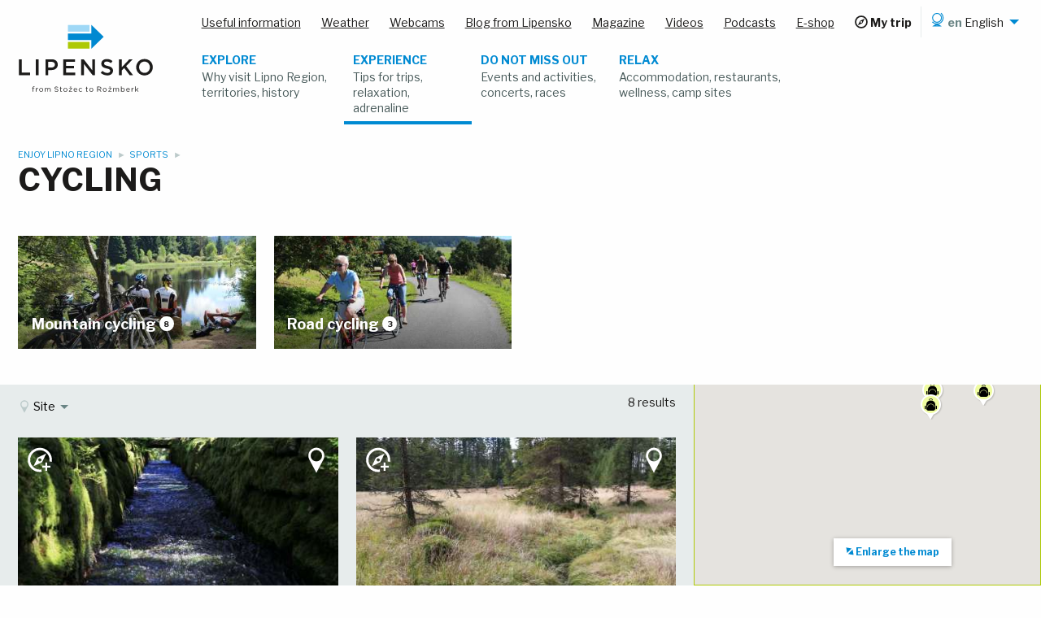

--- FILE ---
content_type: text/html; charset=utf-8
request_url: https://www.lipensko.cz/en/category/cycling
body_size: 21734
content:
<!DOCTYPE html>
<html lang="en" class="no-js">
<head>
    <title>                
                    Cycling
                
 ▸ Lipensko.cz</title>
    <meta name="viewport" content="width=device-width,initial-scale=1">
    <meta name="description" content="    
">
    <meta property="og:title" content="                
                    Cycling
                
">
    <meta property="og:description" content="    
">
    <meta property="og:type" content="website">
    <meta property="og:url" content="https://www.lipensko.cz/en/category/cycling">
    <meta property="og:image" content="https://www.lipensko.cz/img/content/hlavni/hero-homepage.jpg?w=1200&h=630&fit=crop&s=1cc32dfb0034225e61c8f95878fe7e5d">

    <link rel="apple-touch-icon" sizes="180x180" href="/img/fav/apple-touch-icon.png">
    <link rel="icon" type="image/png" sizes="32x32" href="/img/fav/favicon-32x32.png">
    <link rel="icon" type="image/png" sizes="16x16" href="/img/fav/favicon-16x16.png">
    <link rel="manifest" href="/img/fav/manifest.json">
    <link rel="mask-icon" href="/img/fav/safari-pinned-tab.svg" color="#5bbad5">
    <link rel="shortcut icon" href="/img/fav/favicon.ico">
    <meta name="msapplication-config" content="/img/fav/browserconfig.xml">
    <meta name="theme-color" content="#ffffff">

    
    <link rel="alternate" href="https://www.lipensko.cz/kategorie/cyklistika" hreflang="cs">
    <link rel="alternate" href="https://www.lipensko.cz/de/kategorie/radsport" hreflang="de">

    <!--[if IE]>
    <link href="https://fonts.googleapis.com/css?family=Libre+Franklin:400,700&amp;subset=latin-ext" rel="stylesheet">
    <![endif]-->

    <link rel="stylesheet" href="/css/style.css?v=56daaa0b25">

    <script>var _stack = [];</script>
<!-- Google Tag Manager -->
<script>
    (function(w,d,s,l,i){
        w[l]=w[l]||[];
        w[l].push({'gtm.start': new Date().getTime(),event:'gtm.js'});
        var f=d.getElementsByTagName(s)[0], j=d.createElement(s),dl=l!='dataLayer'?'&l='+l:'';
        j.async=true;
        j.src= 'https://www.googletagmanager.com/gtm.js?id='+i+dl;
        f.parentNode.insertBefore(j,f);
    })(window,document,'script','dataLayer','GTM-WBWCV24');
</script>
<!-- End Google Tag Manager -->
</head>

<body id="top" class="product-category">
<!-- Google Tag Manager (noscript) -->
<noscript>
    <iframe src="https://www.googletagmanager.com/ns.html?id=GTM-WBWCV24" height="0" width="0" style="display:none;visibility:hidden"></iframe>
</noscript>
<!-- End Google Tag Manager (noscript) -->
    <!--[if !IE]> -->
    <link href="https://fonts.googleapis.com/css?family=Libre+Franklin:400,700&amp;subset=latin-ext" rel="stylesheet" lazyload>
    <!-- <![endif]-->
<div class="nav-sticky-container push-above-map" data-sticky-container>
    <div class="sticky small-12"
         data-sticky
         data-check-every="100"
         data-options="marginTop:0; topAnchor:60;stickyOn:navbreak2"
    >
        <div id="js-top-bar" class="top-bar well-horizontal">
                <div class="navbreak2-float-left">
                    <a href="/en/" class="top-bar-title">
<svg xmlns="http://www.w3.org/2000/svg" class="logo" width="166" height="86" viewBox="0 0 166 86" transform-origin="0 0">
    <title>Lipensko.cz</title>
    <path class="logo__title" fill="#1C1B1A" d="M1.24 62.436h13.705V59.31H4.67V42.896H1.24m20.73 0h3.435V62.44H21.97V42.894zm23.555 6.64c0 2.097-1.62 3.522-4.214 3.522h-3.99V46.02h4c2.57 0 4.22 1.204 4.22 3.516m3.49-.073c0-3.992-2.87-6.56-7.42-6.56H33.9V62.45h3.435v-6.29h3.88c4.3 0 7.82-2.286 7.818-6.697zm21.27-6.56H55.8v19.535h14.63v-3.072h-11.2V54.12h9.8v-3.07h-9.8v-5.074h11.05m21.123 10.44L80.936 42.904h-3.182V62.44h3.376v-13.9l10.777 13.896h2.874v-19.54h-3.37m14.57 5.107c0-1.313 1.18-2.345 3.19-2.345 1.79 0 3.55.695 5.31 2.01l1.84-2.597c-1.98-1.59-4.24-2.45-7.09-2.45-3.87 0-6.67 2.29-6.67 5.7 0 3.63 2.35 4.86 6.52 5.87 3.64.84 4.41 1.59 4.41 3.02 0 1.51-1.34 2.49-3.45 2.49-2.42 0-4.3-.92-6.17-2.54l-2.06 2.46c2.35 2.09 5.17 3.12 8.16 3.12 4.1 0 6.99-2.18 6.99-5.87 0-3.26-2.15-4.75-6.28-5.74-3.73-.9-4.63-1.57-4.63-3.11m27.05 3.3l8.12-8.4H137l-9.3 9.83V42.9h-3.43v19.54h3.44v-5.66l3.05-3.124 6.67 8.797h4.165m20.68-9.748c0 3.824-2.7 6.923-6.58 6.923s-6.645-3.16-6.645-6.98 2.71-6.93 6.583-6.93c3.887 0 6.65 3.147 6.65 6.98m3.6-.06c0-5.53-4.18-10.09-10.18-10.09s-10.26 4.606-10.26 10.134 4.19 10.072 10.183 10.072c6.007 0 10.246-4.604 10.246-10.133v.02z"></path>

        <path class="logo__subtitle" fill="#1C1B1A" d=" M 18.921 78.253 L 18.921 77.881 C 18.921 77.226 19.186 76.908 19.717 76.908 C 19.947 76.908 20.133 76.952 20.38 77.023 L 20.38 76.43 C 20.159 76.35 19.947 76.315 19.628 76.315 C 18.753 76.315 18.248 76.846 18.248 77.846 L 18.248 78.244 L 17.62 78.244 L 17.62 78.837 L 18.248 78.837 L 18.248 82.809 L 18.93 82.809 L 18.93 78.837 L 20.372 78.837 L 20.372 78.253 L 18.921 78.253 Z  M 22.889 80.986 C 22.889 79.606 23.703 78.89 24.702 78.89 L 24.755 78.89 L 24.755 78.155 C 23.888 78.12 23.225 78.668 22.889 79.429 L 22.889 78.235 L 22.207 78.235 L 22.207 82.809 L 22.889 82.809 L 22.889 80.986 Z  M 31.05 80.517 C 31.05 79.217 30.042 78.137 28.67 78.137 C 27.29 78.137 26.282 79.235 26.282 80.535 C 26.282 81.836 27.281 82.915 28.653 82.915 C 30.033 82.915 31.05 81.818 31.05 80.517 Z  M 30.351 80.535 C 30.351 81.517 29.661 82.305 28.67 82.305 C 27.706 82.305 26.981 81.508 26.981 80.517 C 26.981 79.527 27.662 78.739 28.653 78.739 C 29.617 78.739 30.351 79.535 30.351 80.535 Z  M 36.876 79.049 C 36.629 78.536 36.151 78.137 35.408 78.137 C 34.638 78.137 34.231 78.553 33.93 79.005 L 33.93 78.235 L 33.249 78.235 L 33.249 82.809 L 33.93 82.809 L 33.93 80.199 C 33.93 79.359 34.479 78.757 35.204 78.757 C 35.93 78.757 36.381 79.261 36.381 80.119 L 36.381 82.809 L 37.053 82.809 L 37.053 80.172 C 37.053 79.27 37.628 78.757 38.318 78.757 C 39.062 78.757 39.504 79.252 39.504 80.137 L 39.504 82.809 L 40.185 82.809 L 40.185 79.978 C 40.185 78.845 39.539 78.137 38.487 78.137 C 37.69 78.137 37.204 78.544 36.876 79.049 Z  M 45.94 78.164 C 45.94 77.598 46.454 77.156 47.259 77.156 C 47.896 77.156 48.471 77.359 49.046 77.828 L 49.453 77.288 C 48.825 76.784 48.179 76.527 47.276 76.527 C 46.1 76.527 45.242 77.235 45.242 78.226 C 45.242 79.252 45.896 79.712 47.321 80.022 C 48.621 80.296 48.931 80.624 48.931 81.208 C 48.931 81.836 48.382 82.269 47.551 82.269 C 46.692 82.269 46.073 81.977 45.427 81.393 L 44.994 81.906 C 45.737 82.57 46.542 82.897 47.524 82.897 C 48.754 82.897 49.639 82.207 49.639 81.137 C 49.639 80.181 49.002 79.677 47.621 79.376 C 46.259 79.084 45.94 78.757 45.94 78.164 Z  M 52.793 78.837 L 54.244 78.837 L 54.244 78.235 L 52.793 78.235 L 52.793 76.855 L 52.112 76.855 L 52.112 78.235 L 51.475 78.235 L 51.475 78.837 L 52.112 78.837 L 52.112 81.597 C 52.112 82.526 52.669 82.889 53.403 82.889 C 53.731 82.889 53.987 82.818 54.226 82.694 L 54.226 82.11 C 53.987 82.225 53.793 82.269 53.563 82.269 C 53.102 82.269 52.793 82.066 52.793 81.508 L 52.793 78.837 Z  M 60.769 80.517 C 60.769 79.217 59.76 78.137 58.389 78.137 C 57.009 78.137 56 79.235 56 80.535 C 56 81.836 57 82.915 58.371 82.915 C 59.751 82.915 60.769 81.818 60.769 80.517 Z  M 60.07 80.535 C 60.07 81.517 59.38 82.305 58.389 82.305 C 57.424 82.305 56.699 81.508 56.699 80.517 C 56.699 79.527 57.38 78.739 58.371 78.739 C 59.335 78.739 60.07 79.535 60.07 80.535 Z  M 65.737 78.81 L 62.702 82.375 L 62.702 82.809 L 66.665 82.809 L 66.665 82.234 L 63.622 82.234 L 66.665 78.668 L 66.665 78.235 L 62.808 78.235 L 62.808 78.81 L 65.737 78.81 Z  M 64.754 76.979 L 64.091 76.386 L 63.507 76.386 L 64.445 77.545 L 65.046 77.545 L 65.984 76.386 L 65.418 76.386 L 64.754 76.979 Z  M 69.262 80.774 L 72.89 80.774 C 72.898 80.694 72.898 80.624 72.898 80.562 C 72.898 79.217 72.12 78.137 70.766 78.137 C 69.501 78.137 68.572 79.199 68.572 80.526 C 68.572 81.951 69.598 82.915 70.855 82.915 C 71.722 82.915 72.279 82.57 72.739 82.057 L 72.314 81.676 C 71.943 82.066 71.501 82.322 70.872 82.322 C 70.067 82.322 69.359 81.765 69.262 80.774 Z  M 69.262 80.27 C 69.351 79.376 69.952 78.713 70.749 78.713 C 71.66 78.713 72.137 79.438 72.208 80.27 L 69.262 80.27 Z  M 78.99 82.03 L 78.556 81.623 C 78.194 82.013 77.742 82.305 77.158 82.305 C 76.203 82.305 75.478 81.517 75.478 80.517 C 75.478 79.527 76.185 78.739 77.114 78.739 C 77.733 78.739 78.14 79.049 78.503 79.429 L 78.955 78.952 C 78.53 78.5 77.99 78.137 77.123 78.137 C 75.787 78.137 74.778 79.235 74.778 80.535 C 74.778 81.827 75.787 82.915 77.123 82.915 C 77.981 82.915 78.53 82.543 78.99 82.03 Z  M 84.657 78.837 L 86.108 78.837 L 86.108 78.235 L 84.657 78.235 L 84.657 76.855 L 83.976 76.855 L 83.976 78.235 L 83.339 78.235 L 83.339 78.837 L 83.976 78.837 L 83.976 81.597 C 83.976 82.526 84.533 82.889 85.267 82.889 C 85.595 82.889 85.851 82.818 86.09 82.694 L 86.09 82.11 C 85.851 82.225 85.656 82.269 85.427 82.269 C 84.966 82.269 84.657 82.066 84.657 81.508 L 84.657 78.837 Z  M 92.633 80.517 C 92.633 79.217 91.624 78.137 90.253 78.137 C 88.872 78.137 87.864 79.235 87.864 80.535 C 87.864 81.836 88.864 82.915 90.235 82.915 C 91.615 82.915 92.633 81.818 92.633 80.517 Z  M 91.934 80.535 C 91.934 81.517 91.244 82.305 90.253 82.305 C 89.288 82.305 88.563 81.508 88.563 80.517 C 88.563 79.527 89.244 78.739 90.235 78.739 C 91.199 78.739 91.934 79.535 91.934 80.535 Z  M 102.723 82.809 L 100.821 80.279 C 101.794 80.102 102.502 79.5 102.502 78.465 C 102.502 77.35 101.626 76.616 100.264 76.616 L 97.6 76.616 L 97.6 82.809 L 98.299 82.809 L 98.299 80.402 L 100.069 80.402 L 101.865 82.809 L 102.723 82.809 Z  M 101.794 78.491 C 101.794 79.297 101.131 79.774 100.202 79.774 L 98.299 79.774 L 98.299 77.262 L 100.21 77.262 C 101.21 77.262 101.794 77.722 101.794 78.491 Z  M 109.248 80.517 C 109.248 79.217 108.239 78.137 106.868 78.137 C 105.488 78.137 104.479 79.235 104.479 80.535 C 104.479 81.836 105.479 82.915 106.851 82.915 C 108.231 82.915 109.248 81.818 109.248 80.517 Z  M 108.549 80.535 C 108.549 81.517 107.859 82.305 106.868 82.305 C 105.904 82.305 105.178 81.508 105.178 80.517 C 105.178 79.527 105.86 78.739 106.851 78.739 C 107.815 78.739 108.549 79.535 108.549 80.535 Z  M 114.216 78.81 L 111.181 82.375 L 111.181 82.809 L 115.145 82.809 L 115.145 82.234 L 112.101 82.234 L 115.145 78.668 L 115.145 78.235 L 111.287 78.235 L 111.287 78.81 L 114.216 78.81 Z  M 113.234 76.979 L 112.57 76.386 L 111.986 76.386 L 112.924 77.545 L 113.526 77.545 L 114.464 76.386 L 113.897 76.386 L 113.234 76.979 Z  M 120.962 79.049 C 120.714 78.536 120.236 78.137 119.493 78.137 C 118.723 78.137 118.317 78.553 118.016 79.005 L 118.016 78.235 L 117.335 78.235 L 117.335 82.809 L 118.016 82.809 L 118.016 80.199 C 118.016 79.359 118.564 78.757 119.29 78.757 C 120.015 78.757 120.466 79.261 120.466 80.119 L 120.466 82.809 L 121.139 82.809 L 121.139 80.172 C 121.139 79.27 121.714 78.757 122.404 78.757 C 123.147 78.757 123.59 79.252 123.59 80.137 L 123.59 82.809 L 124.271 82.809 L 124.271 79.978 C 124.271 78.845 123.625 78.137 122.572 78.137 C 121.776 78.137 121.289 78.544 120.962 79.049 Z  M 131.335 80.517 C 131.335 79.005 130.247 78.137 129.15 78.137 C 128.31 78.137 127.77 78.606 127.398 79.155 L 127.398 76.35 L 126.717 76.35 L 126.717 82.809 L 127.398 82.809 L 127.398 81.933 C 127.752 82.446 128.301 82.906 129.15 82.906 C 130.256 82.906 131.335 82.021 131.335 80.517 Z  M 130.636 80.526 C 130.636 81.641 129.911 82.296 129.026 82.296 C 128.177 82.296 127.372 81.588 127.372 80.517 C 127.372 79.456 128.177 78.748 129.026 78.748 C 129.893 78.748 130.636 79.438 130.636 80.526 Z  M 133.967 80.774 L 137.595 80.774 C 137.604 80.694 137.604 80.624 137.604 80.562 C 137.604 79.217 136.825 78.137 135.472 78.137 C 134.206 78.137 133.277 79.199 133.277 80.526 C 133.277 81.951 134.304 82.915 135.56 82.915 C 136.427 82.915 136.984 82.57 137.444 82.057 L 137.02 81.676 C 136.648 82.066 136.206 82.322 135.578 82.322 C 134.773 82.322 134.065 81.765 133.967 80.774 Z  M 133.967 80.27 C 134.056 79.376 134.658 78.713 135.454 78.713 C 136.365 78.713 136.843 79.438 136.914 80.27 L 133.967 80.27 Z  M 140.448 80.986 C 140.448 79.606 141.262 78.89 142.262 78.89 L 142.315 78.89 L 142.315 78.155 C 141.448 78.12 140.784 78.668 140.448 79.429 L 140.448 78.235 L 139.767 78.235 L 139.767 82.809 L 140.448 82.809 L 140.448 80.986 Z  M 146.398 80.199 L 148.318 78.235 L 147.469 78.235 L 145 80.81 L 145 76.35 L 144.319 76.35 L 144.319 82.809 L 145 82.809 L 145 81.614 L 145.929 80.677 L 147.566 82.809 L 148.38 82.809 L 146.398 80.199 Z " ></path>
    <path class="logo__arrow-top" fill="#9FD8F6" fill-rule="evenodd" d="M61.524.71h26.552v8.2H61.524V.71z" clip-rule="evenodd"></path>
    <path class="logo__arrow-middle" fill="#0089D1" fill-rule="evenodd" d="M105.495 15.25L90.305.527V11.15h-28.78v8.203H90.3V29.98" clip-rule="evenodd"></path>
    <path class="logo__arrow-bottom" fill="#ADC906" fill-rule="evenodd" d="M61.524 21.59h26.552v8.206H61.524V21.59z" clip-rule="evenodd"></path>
</svg>                    </a>
                </div>
                <div class="navbreak2-float-right text-right">
<ul id="js-lang-nav" class="menu--lang-menu dropdown menu float-right"
    data-dropdown-menu
    data-close-on-click-inside
    data-disable-hover="true"
    data-click-open="true"
    >
    <li>
        <a href="#" class="lang-main">
            <svg class="main-nav__switcher__icon i-globe color-stroke-primary" viewBox="0 0 32 32" width="18" height="18" fill="none" stroke="black"  stroke-width="6.25%">
                <use xlink:href="/svg/icons.svg#i-globe"></use>
            </svg>
            <strong class="lang-code">en</strong>
            <span class="lang-name show-for-navbreak2">English</span>
        </a>
        <ul class="submenu vertical">
                <li>
                    <a href="/kategorie/cyklistika">
                        <strong class="lang-code">cs</strong>
                        <span class="lang-name">čeština</span>
                    </a>
                </li>
                <li>
                    <a href="/de/kategorie/radsport">
                        <strong class="lang-code">de</strong>
                        <span class="lang-name">Deutsch</span>
                    </a>
                </li>
        </ul>
    </li>
</ul><ul
    id="js-common-nav-top"
    class="menu menu--global align-right"
>
    <li class="relative  navbreak2-float-right">
        <a id="js-toggle-global" href="#" class="nav-toggle hide-for-navbreak1 dropdown uppercase bold color-txt-black nav-info-toggle" data-toggle="js-common-nav-top-items" data-toggler=".is-active">
            <small>Information</small>
            <span class="icon icon--triangle-down space-left-tiny"></span>
        </a>
        <ul id="js-common-nav-top-items" class="dropdown vertical navbreak1-horizontal menu show-for-navbreak1 menu--global__items is-dropdown-submenu-parent" data-dropdown data-close-on-click="true">


    <li class="small text-left">
        <a href="/en/useful-information" >
            <span class="menu__text">Useful information</span>
        </a>
    </li>


    <li class="small text-left">
        <a href="/en/weather" >
            <span class="menu__text">Weather</span>
        </a>
    </li>


    <li class="small text-left">
        <a href="/en/webcams" >
            <span class="menu__text">Webcams</span>
        </a>
    </li>


    <li class="small text-left">
        <a href="/en/news" >
            <span class="menu__text">Blog from Lipensko</span>
        </a>
    </li>


    <li class="small text-left">
        <a href="/en/magazine" >
            <span class="menu__text">Magazine</span>
        </a>
    </li>


    <li class="small text-left">
        <a href="/en/videos" >
            <span class="menu__text">Videos</span>
        </a>
    </li>


    <li class="small text-left">
        <a href="/en/podcasts" >
            <span class="menu__text">Podcasts</span>
        </a>
    </li>


    <li class="small text-left">
        <a href="https://eshop.lipensko.cz" target="_blank">
            <span class="menu__text">E-shop</span>
        </a>
    </li>


    <li class="small bold link-w-icon show-for-navbreak1 text-left">
        <a href="/en/my-trip" >
            <svg class="icon icon--compass" width="16" height="16" fill="none" stroke-width="9.375%">
                <use xlink:href="/svg/icons.svg#i-compass"></use>
            </svg>
            <span class="menu__text">My trip</span>
        </a>
    </li>
        </ul>
    </li>


    <li class="small bold link-w-big  hide-for-navbreak1 navbreak2-float-right text-left">
        <a href="/en/my-trip" >
            <svg class="icon icon--compass" width="16" height="16" fill="none" stroke-width="9.375%">
                <use xlink:href="/svg/icons.svg#i-compass"></use>
            </svg>
            <span class="menu__text">My trip</span>
        </a>
    </li>
</ul>
<button id="js-toggle-main" class="nav-toggle button expanded column hide-for-navbreak1" data-toggle="js-common-nav-bottom js-toggle-main" data-toggler=".is-active">
    <small class="uppercase bold">
        <svg class="icon icon--top" width="16" height="16" fill="none" stroke="currentColor" stroke-width="10%" style="margin-top: -.2em">
            <use xlink:href="/svg/icons.svg#i-menu"></use>
        </svg>
        Menu
    </small>
</button>
<ul id="js-common-nav-bottom" class="menu expanded align-right menu--main show-for-navbreak1" data-toggler=".show-for-navbreak1">


    <li class="text-left">
        <a href="/en/explore-territories" >
            <span class="menu__text">Explore</span>
            <span class="menu__desc">Why visit Lipno Region, territories, history</span>
        </a>
    </li>


    <li class="active text-left">
        <a href="/en/category/enjoy-lipno-region" >
            <span class="menu__text">Experience</span>
            <span class="menu__desc">Tips for trips, relaxation, adrenaline</span>
        </a>
    </li>


    <li class="text-left">
        <a href="/en/event" >
            <span class="menu__text">Do not miss out</span>
            <span class="menu__desc">Events and activities, concerts, races</span>
        </a>
    </li>


    <li class="text-left">
        <a href="/en/category/accommodation-and-restaurants" >
            <span class="menu__text">Relax</span>
            <span class="menu__desc">Accommodation, restaurants, wellness, camp sites</span>
        </a>
    </li>
</ul>
                </div>
            </div>
    </div>
</div>
    <div class="s-main-content">
        <section class="push-above-map color-bg-white clearfix">
            <div class="well-vertical"></div>
            <div class="well-left">
                <div class="xlarge-more-gap--normal">
                    <nav aria-label="You are here:" role="navigation">
                        <ul class="breadcrumbs no-margin">
                            <li>
                                <a href="/en/category/enjoy-lipno-region">
                                    Enjoy Lipno Region
                                </a>
                            </li>
                            <li>
                                <a href="/en/category/sports">
                                    Sports
                                </a>
                            </li>
                            <li></li>
                        </ul>
                    </nav>
                    <h1 class="color-txt-black h2">
                        Cycling
                    </h1>
                </div>
            </div>
        </section>
    <div class="push-above-map color-bg-white well-horizontal-half xlarge-more-gap clearfix">
        <div class="column well-top-half hide-for-small-land">
            <a id="js-cat-toggle" class="button button--alt tiny no-margin" data-toggle="js-cat-toggle js-cat-list" data-toggler="is-on">
                <span class="toggle-state-on">Show sub-categories</span>
                <span class="toggle-state-off">Hide sub-categories</span>
            </a>
        </div>
    </div>
    <section id="js-cat-list" data-toggler="show-for-small-land is-visible" class="push-above-map teaser-list xlarge-more-gap well-vertical well-horizontal-half color-bg-white clearfix show-for-small-land">
        
            <a href="/en/category/mountain-cycling" class="column small-12 small-land-6 medium-3 large-3 xlarge-2 end">
                <article class="teaser-item teaser-item--has-shadow teaser-item--has-shadow--small teaser-item--wide-always color-bg-medium-gray lazyload"
                    data-bgset="
                        https://www.lipensko.cz/img/content/kategorie/mountain.jpg?p=teaser-cats&q=45&s=fdef0b32d2d0db8cef23d2587311357d
                    "
                >
                    <div class="teaser-item__inner">
                        <div class="column">
                            <h2 class="teaser-item__text teaser-item__text--small">
                                Mountain cycling
                                <span class="white badge">
                                    8
                                </span>
                            </h2>
                        </div>
                    </div>
                </article>
            </a>

            <a href="/en/category/road-cycling" class="column small-12 small-land-6 medium-3 large-3 xlarge-2 end">
                <article class="teaser-item teaser-item--has-shadow teaser-item--has-shadow--small teaser-item--wide-always color-bg-medium-gray lazyload"
                    data-bgset="
                        https://www.lipensko.cz/img/content/kategorie/road.jpg?p=teaser-cats&q=45&s=a61cb06cec636370d765e8328c2e629c
                    "
                >
                    <div class="teaser-item__inner">
                        <div class="column">
                            <h2 class="teaser-item__text teaser-item__text--small">
                                Road cycling
                                <span class="white badge">
                                    3
                                </span>
                            </h2>
                        </div>
                    </div>
                </article>
            </a>
    </section>

    <div class="row expanded no-padding">
        <section class="map map--fixed column large-4 large-push-8 xlarge-4 xlarge-push-8">
<div id="map" class="border border--secondary" data-equalizer-watch></div>
    <button id="js-map-enlarge" class="button map-handle">
        <span class="hide-for-large">
            <svg class="icon" width="16" height="16" fill="none" stroke="currentColor" stroke-width="10%" style="margin: -.2em .2em 0">
                <use xlink:href="/svg/icons.svg#i-map-gps"></use>
            </svg>
            Show on the map
        </span>
        <span class="show-for-large">
            <svg class="icon icon--baseline" width="10" height="10" fill="currentColor">
                <use xlink:href="/svg/icons.svg#i-enlarge"></use>
            </svg>
            Enlarge the map
        </span>
    </button>
    <button id="js-map-shrink" class="button map-handle is-hidden">
        <span class="hide-for-large">
            <svg class="icon icon--baseline" width="10" height="10" stroke="currentColor" stroke-width="15%" style="margin-right: .15em">
                <use xlink:href="/svg/icons.svg#i-close"></use>
            </svg>
            Close the map
        </span>
        <span class="show-for-large">
            <svg class="icon icon--baseline" width="10" height="10" stroke="currentColor" stroke-width="15%" style="margin-right: .15em">
                <use xlink:href="/svg/icons.svg#i-close"></use>
            </svg>
            Shrink the map
        </span>
    </button>
<style>
    #map {
        height: 100%;
        min-height: 400px;
        width: 100%;
    }
</style>
        </section>

        <section class="column color-bg-light-gray well-left-half large-8 large-pull-4 xlarge-8 xlarge-pull-4 s-listing-w-map">
            <div class="row expanded well-top-half xlarge-more-gap well-bottom">
                <div class="float-right text-right space-right-half">
                    <small>8 results</small>
                </div>
                <div class="tags float-left">
<form method="get" id="js-filter">
<button class="tag has-selected dropdown" type="button"
        data-toggle="dropdown-location-filter" data-default-title="Site">
    <svg class="icon i-temperature color-fill-medium-gray" stroke="none" width="16" height="16">
        <use xlink:href="/svg/icons.svg#i-gps"></use>
    </svg>
    <small class="js-filter-button-title">
        Site
        <span class="js-filter-button-selected-number">
        </span>
    </small>
</button>

<div id="js-territory-filter">
    <div class="dropdown-pane auto well-half js-filter-items-group" id="dropdown-location-filter" data-dropdown data-close-on-click="true" 
         data-hover-pane="true" data-filter-group-name="location"
    >
        <button class="close-button" type="button" data-close>
            <span aria-hidden="true">&times;</span>
        </button>
        <fieldset>
                <label class="checkbox">
                    <input type="checkbox" name="territory[]" value="cerna_v_posumavi"
                            class="js-filter-item"
                           data-filter-item-id="16"
                   >
                    Černá v Pošumaví
                </label>
                <label class="checkbox">
                    <input type="checkbox" name="territory[]" value="frymburk"
                            class="js-filter-item"
                           data-filter-item-id="17"
                   >
                    Frymburk
                </label>
                <label class="checkbox">
                    <input type="checkbox" name="territory[]" value="horice_na_sumave"
                            class="js-filter-item"
                           data-filter-item-id="15"
                   >
                    Hořice na Šumavě
                </label>
                <label class="checkbox">
                    <input type="checkbox" name="territory[]" value="horni_plana"
                            class="js-filter-item"
                           data-filter-item-id="14"
                   >
                    Horní Planá
                </label>
                <label class="checkbox">
                    <input type="checkbox" name="territory[]" value="lipno_nad_vltavou"
                            class="js-filter-item"
                           data-filter-item-id="18"
                   >
                    Lipno nad Vltavou
                </label>
                <label class="checkbox">
                    <input type="checkbox" name="territory[]" value="loucovice"
                            class="js-filter-item"
                           data-filter-item-id="20"
                   >
                    Loučovice
                </label>
                <label class="checkbox">
                    <input type="checkbox" name="territory[]" value="nova_pec"
                            class="js-filter-item"
                           data-filter-item-id="13"
                   >
                    Nová Pec
                </label>
                <label class="checkbox">
                    <input type="checkbox" name="territory[]" value="predni_vyton"
                            class="js-filter-item"
                           data-filter-item-id="19"
                   >
                    Přední Výtoň
                </label>
                <label class="checkbox">
                    <input type="checkbox" name="territory[]" value="rozmberk_nad_vltavou"
                            class="js-filter-item"
                           data-filter-item-id="22"
                   >
                    Rožmberk nad Vltavou
                </label>
                <label class="checkbox">
                    <input type="checkbox" name="territory[]" value="stozec"
                            class="js-filter-item"
                           data-filter-item-id="12"
                   >
                    Stožec
                </label>
                <label class="checkbox">
                    <input type="checkbox" name="territory[]" value="vyssi_brod"
                            class="js-filter-item"
                           data-filter-item-id="21"
                   >
                    Vyšší Brod
                </label>
        </fieldset>
        <button class="button small expanded no-margin" type="submit" data-close>
            <span>Submit</span>
        </button>
    </div>
</div>
</form>
<script>
    _stack.push(function(){
        var initState = {};
        var reloadNeeded = false;
        var filterWrapper = $('#js-filter');

        var sortNums = function(arr){
            return arr.sort(function(a, b){
                return parseInt(a) < parseInt(b) ? -1 : 1;
            });
        };
        var arraysEqual = function(a, b) {
            if (a === b) { return true; }
            if (a == null || b == null) { return false; }
            if (a.length != b.length) { return false; }

            a = sortNums(a);
            b = sortNums(b);

            for (var i = 0; i < a.length; ++i) {
                if (a[i] !== b[i]) {
                    return false;
                }
            }
            return true;
        };

        filterWrapper.find('.js-filter-items-group').each(function(i, e){
            var groupName = $(e).data('filter-group-name');
            if (!Array.isArray(initState[groupName])) {
                initState[groupName] = [];
            }

            $(e).find('.js-filter-item:checked').each(function(j, f){
                var id = $(f).data('filter-item-id');
                initState[groupName].push(parseInt(id));
            });
        });

        filterWrapper.on('hide.zf.dropdown', function(event, element){
            if (reloadNeeded) {
                $(element).find('button[type="submit"]').click();
            }
        });

        $('.js-filter-item').each(function(i, e){
            $(e).on('change', function(){
                var parent = $(this).closest('.js-filter-items-group');
                var groupName = parent.data('filter-group-name');
                var allChecked = parent.find('.js-filter-item:checked');
                var allCheckedIds = [];
                var button = $('[data-toggle="' + (parent.attr('id')) + '"]');
                var buttonNumber = button.find('.js-filter-button-selected-number');

                if (allChecked.length) {
                    button.removeClass('hollow');
                } else {
                    button.addClass('hollow');
                }

                allChecked.each(function(i, e){
                    return allCheckedIds.push(parseInt($(e).data('filter-item-id')));
                });

                var numberText = allChecked.length > 0 ? '<span class="badge">' + allChecked.length + '</span>' : '';
                buttonNumber.html(numberText);

                reloadNeeded = !arraysEqual(allCheckedIds, initState[groupName]);
            });
        });
    });
</script>
                </div>
            </div>
            <div class="js-itinerary js-map-grid-wrapper row expanded xlarge-more-gap clearfix small-land-up-2 medium-up-3 large-up-2 xlarge-up-3" data-equalizer data-equalize-by-row="true" data-equalize-on="medium">
<article
        class="js-itinerary-item column column-block"
        data-itinerary-type="activity"
        data-itinerary-id="8"
>
    <div class="activity-item__inner color-bg-white clearfix" data-equalizer-watch>
        <div class="relative teaser-item teaser-item--activity"
                style="background-image: url('[data-uri]');"
        >
            <div class="loader"></div>
            <div class="teaser-item__inner">
                <a href="/en/activity/schwarzenberg-navigation--yk6yiytkgo" class="bg-cover">
                    <img alt="Schwarzenberg Navigation Canal" class="small-12 lazyload" data-src="https://www.lipensko.cz/upload/img/40/71/79d7761985bdd6a4ea84e2b644fb.jpeg?p=product-card&amp;q=60&amp;s=d1b2c3212a064c6a3104437d81dc8584">
                </a>
                    <div 
                        class="icon icon--fix-top-left  cursor-pointer space-half has-tip right "
                        data-tooltip data-allow-html="true" aria-haspopup="true" data-disable-hover="false" data-tip-text=""
                    >
                        <div
                            class="js-itinerary-item-handler js-itinerary-item-add"
                            data-itinerary-tooltip-text-success="&lt;a href=&quot;/en/my-trip&quot;&gt;Trip item saved&lt;/a&gt;" data-itinerary-tooltip-text-hover="Add trip item"
                        >
                            <svg width="32" height="32" fill="currentColor" stroke-width="9.375%">
                                <use xlink:href="/svg/icons.svg#i-compass-plus"></use>
                            </svg>
                        </div>
                        <div
                            class="js-itinerary-item-handler js-itinerary-item-remove"
                            data-itinerary-tooltip-text-success="Trip item removed" data-itinerary-tooltip-text-hover="Remove trip item"
                        >
                            <svg width="32" height="32" fill="#aeca06" stroke-width="6.25%">
                                <use xlink:href="/svg/icons.svg#i-compass-check-filled"></use>
                            </svg>
                        </div>
                    </div>
                    <div
                        class="icon icon--fix-top-right cursor-pointer space-half has-tip right js-map-record-target "
                        data-map-id="activity-yk6yiytkgo"
                        data-tooltip data-allow-html="true" aria-haspopup="true" data-disable-hover="false" tabindex="2" data-tip-text="Show on the map"
                    >
                        <svg width="32" height="32" fill="currentColor" stroke-width="6.25%">
                            <use xlink:href="/svg/icons.svg#i-gps"></use>
                        </svg>
                    </div>
            </div>
        </div>
        <div class="well">
            <h2 class="lowercase h5 well-bottom-half no-margin">
                <a href="/en/activity/schwarzenberg-navigation--yk6yiytkgo">
                    Schwarzenberg Navigation Canal
                </a>
            </h2>
            <small>
                    Schwarzenberg Canal was built more than 200 years ago to floating timber from the forests below the peaks of Tř&iacute;stoličn&iacute;k, Plech&yacute;, Smrčina, Sulzberg and B&auml;renstein into the…
            </small>
        </div>
    </div>
</article>
<article
        class="js-itinerary-item column column-block"
        data-itinerary-type="activity"
        data-itinerary-id="27"
>
    <div class="activity-item__inner color-bg-white clearfix" data-equalizer-watch>
        <div class="relative teaser-item teaser-item--activity"
                style="background-image: url('[data-uri]');"
        >
            <div class="loader"></div>
            <div class="teaser-item__inner">
                <a href="/en/activity/rosenauer-reservoir-jx7es4a0in" class="bg-cover">
                    <img alt="Rosenauer reservoir" class="small-12 lazyload" data-src="https://www.lipensko.cz/upload/img/0c/3b/ca2008f191fc46b319c485294201.jpeg?p=product-card&amp;q=60&amp;s=b199a91a3b1f5ba02a625955e12953ef">
                </a>
                    <div 
                        class="icon icon--fix-top-left  cursor-pointer space-half has-tip right "
                        data-tooltip data-allow-html="true" aria-haspopup="true" data-disable-hover="false" data-tip-text=""
                    >
                        <div
                            class="js-itinerary-item-handler js-itinerary-item-add"
                            data-itinerary-tooltip-text-success="&lt;a href=&quot;/en/my-trip&quot;&gt;Trip item saved&lt;/a&gt;" data-itinerary-tooltip-text-hover="Add trip item"
                        >
                            <svg width="32" height="32" fill="currentColor" stroke-width="9.375%">
                                <use xlink:href="/svg/icons.svg#i-compass-plus"></use>
                            </svg>
                        </div>
                        <div
                            class="js-itinerary-item-handler js-itinerary-item-remove"
                            data-itinerary-tooltip-text-success="Trip item removed" data-itinerary-tooltip-text-hover="Remove trip item"
                        >
                            <svg width="32" height="32" fill="#aeca06" stroke-width="6.25%">
                                <use xlink:href="/svg/icons.svg#i-compass-check-filled"></use>
                            </svg>
                        </div>
                    </div>
                    <div
                        class="icon icon--fix-top-right cursor-pointer space-half has-tip right js-map-record-target "
                        data-map-id="activity-jx7es4a0in"
                        data-tooltip data-allow-html="true" aria-haspopup="true" data-disable-hover="false" tabindex="2" data-tip-text="Show on the map"
                    >
                        <svg width="32" height="32" fill="currentColor" stroke-width="6.25%">
                            <use xlink:href="/svg/icons.svg#i-gps"></use>
                        </svg>
                    </div>
            </div>
        </div>
        <div class="well">
            <h2 class="lowercase h5 well-bottom-half no-margin">
                <a href="/en/activity/rosenauer-reservoir-jx7es4a0in">
                    Rosenauer reservoir
                </a>
            </h2>
            <small>
                    Rosenauer Reservoir is a former water work which served as a source of water for floating timber down the Schwarzenberg Navigation Canal; it actually served as its starting point. The reservoir is…
            </small>
        </div>
    </div>
</article>
<article
        class="js-itinerary-item column column-block"
        data-itinerary-type="activity"
        data-itinerary-id="24"
>
    <div class="activity-item__inner color-bg-white clearfix" data-equalizer-watch>
        <div class="relative teaser-item teaser-item--activity"
                style="background-image: url('[data-uri]');"
        >
            <div class="loader"></div>
            <div class="teaser-item__inner">
                <a href="/en/activity/bicycle-trails-and-in-lin-tox4o1ayms" class="bg-cover">
                    <img alt="Bicycle trails and in-line trails" class="small-12 lazyload" data-src="https://www.lipensko.cz/upload/img/3e/d0/2dca0ad2301e4def2dff123b4707.jpeg?p=product-card&amp;q=60&amp;s=ccbd865f79f477f288db8aee07ed8cb7">
                </a>
                    <div 
                        class="icon icon--fix-top-left  cursor-pointer space-half has-tip right "
                        data-tooltip data-allow-html="true" aria-haspopup="true" data-disable-hover="false" data-tip-text=""
                    >
                        <div
                            class="js-itinerary-item-handler js-itinerary-item-add"
                            data-itinerary-tooltip-text-success="&lt;a href=&quot;/en/my-trip&quot;&gt;Trip item saved&lt;/a&gt;" data-itinerary-tooltip-text-hover="Add trip item"
                        >
                            <svg width="32" height="32" fill="currentColor" stroke-width="9.375%">
                                <use xlink:href="/svg/icons.svg#i-compass-plus"></use>
                            </svg>
                        </div>
                        <div
                            class="js-itinerary-item-handler js-itinerary-item-remove"
                            data-itinerary-tooltip-text-success="Trip item removed" data-itinerary-tooltip-text-hover="Remove trip item"
                        >
                            <svg width="32" height="32" fill="#aeca06" stroke-width="6.25%">
                                <use xlink:href="/svg/icons.svg#i-compass-check-filled"></use>
                            </svg>
                        </div>
                    </div>
                    <div
                        class="icon icon--fix-top-right cursor-pointer space-half has-tip right js-map-record-target "
                        data-map-id="activity-tox4o1ayms"
                        data-tooltip data-allow-html="true" aria-haspopup="true" data-disable-hover="false" tabindex="2" data-tip-text="Show on the map"
                    >
                        <svg width="32" height="32" fill="currentColor" stroke-width="6.25%">
                            <use xlink:href="/svg/icons.svg#i-gps"></use>
                        </svg>
                    </div>
            </div>
        </div>
        <div class="well">
            <h2 class="lowercase h5 well-bottom-half no-margin">
                <a href="/en/activity/bicycle-trails-and-in-lin-tox4o1ayms">
                    Bicycle trails and in-line trails
                </a>
            </h2>
            <small>
                    Lipno Region is interwoven with cyclist trails. Every cycling enthusiast can find its own attraction - from families with children to demanding bikers. Families with kids can make use of the lakeside…
            </small>
        </div>
    </div>
</article>
<article
        class="js-itinerary-item column column-block"
        data-itinerary-type="activity"
        data-itinerary-id="121"
>
    <div class="activity-item__inner color-bg-white clearfix" data-equalizer-watch>
        <div class="relative teaser-item teaser-item--activity"
                style="background-image: url('[data-uri]');"
        >
            <div class="loader"></div>
            <div class="teaser-item__inner">
                <a href="/en/activity/the-southernmost-point-of-c67ijycqig" class="bg-cover">
                    <img alt="The southernmost point of the Czech Republic" class="small-12 lazyload" data-src="https://www.lipensko.cz/upload/img/ad/2e/1b0a481354b20a5233201710210a.jpeg?p=product-card&amp;q=60&amp;s=bea0bef586ec9fa96e3d5e6807988094">
                </a>
                    <div 
                        class="icon icon--fix-top-left  cursor-pointer space-half has-tip right "
                        data-tooltip data-allow-html="true" aria-haspopup="true" data-disable-hover="false" data-tip-text=""
                    >
                        <div
                            class="js-itinerary-item-handler js-itinerary-item-add"
                            data-itinerary-tooltip-text-success="&lt;a href=&quot;/en/my-trip&quot;&gt;Trip item saved&lt;/a&gt;" data-itinerary-tooltip-text-hover="Add trip item"
                        >
                            <svg width="32" height="32" fill="currentColor" stroke-width="9.375%">
                                <use xlink:href="/svg/icons.svg#i-compass-plus"></use>
                            </svg>
                        </div>
                        <div
                            class="js-itinerary-item-handler js-itinerary-item-remove"
                            data-itinerary-tooltip-text-success="Trip item removed" data-itinerary-tooltip-text-hover="Remove trip item"
                        >
                            <svg width="32" height="32" fill="#aeca06" stroke-width="6.25%">
                                <use xlink:href="/svg/icons.svg#i-compass-check-filled"></use>
                            </svg>
                        </div>
                    </div>
                    <div
                        class="icon icon--fix-top-right cursor-pointer space-half has-tip right js-map-record-target "
                        data-map-id="activity-c67ijycqig"
                        data-tooltip data-allow-html="true" aria-haspopup="true" data-disable-hover="false" tabindex="2" data-tip-text="Show on the map"
                    >
                        <svg width="32" height="32" fill="currentColor" stroke-width="6.25%">
                            <use xlink:href="/svg/icons.svg#i-gps"></use>
                        </svg>
                    </div>
            </div>
        </div>
        <div class="well">
            <h2 class="lowercase h5 well-bottom-half no-margin">
                <a href="/en/activity/the-southernmost-point-of-c67ijycqig">
                    The southernmost point of the Czech Republic
                </a>
            </h2>
            <small>
                    The route of the trip across the southernmost tip of the Czech Republic takes you into the surroundings of the former settlement of Radvanov. It offers not only a visit to the southernmost point of…
            </small>
        </div>
    </div>
</article>
<article
        class="js-itinerary-item column column-block"
        data-itinerary-type="activity"
        data-itinerary-id="69"
>
    <div class="activity-item__inner color-bg-white clearfix" data-equalizer-watch>
        <div class="relative teaser-item teaser-item--activity"
                style="background-image: url('[data-uri]');"
        >
            <div class="loader"></div>
            <div class="teaser-item__inner">
                <a href="/en/activity/medvedi-hora-bear-mountai-tkx4twnq3l" class="bg-cover">
                    <img alt="Medvědí hora (Bear Mountain)" class="small-12 lazyload" data-src="https://www.lipensko.cz/upload/img/f4/19/cde16066f548ca9aab84332d5f75.jpeg?p=product-card&amp;q=60&amp;s=102aa06875ea2c8416d4d8d0652f3dd9">
                </a>
                    <div 
                        class="icon icon--fix-top-left  cursor-pointer space-half has-tip right "
                        data-tooltip data-allow-html="true" aria-haspopup="true" data-disable-hover="false" data-tip-text=""
                    >
                        <div
                            class="js-itinerary-item-handler js-itinerary-item-add"
                            data-itinerary-tooltip-text-success="&lt;a href=&quot;/en/my-trip&quot;&gt;Trip item saved&lt;/a&gt;" data-itinerary-tooltip-text-hover="Add trip item"
                        >
                            <svg width="32" height="32" fill="currentColor" stroke-width="9.375%">
                                <use xlink:href="/svg/icons.svg#i-compass-plus"></use>
                            </svg>
                        </div>
                        <div
                            class="js-itinerary-item-handler js-itinerary-item-remove"
                            data-itinerary-tooltip-text-success="Trip item removed" data-itinerary-tooltip-text-hover="Remove trip item"
                        >
                            <svg width="32" height="32" fill="#aeca06" stroke-width="6.25%">
                                <use xlink:href="/svg/icons.svg#i-compass-check-filled"></use>
                            </svg>
                        </div>
                    </div>
                    <div
                        class="icon icon--fix-top-right cursor-pointer space-half has-tip right js-map-record-target "
                        data-map-id="activity-tkx4twnq3l"
                        data-tooltip data-allow-html="true" aria-haspopup="true" data-disable-hover="false" tabindex="2" data-tip-text="Show on the map"
                    >
                        <svg width="32" height="32" fill="currentColor" stroke-width="6.25%">
                            <use xlink:href="/svg/icons.svg#i-gps"></use>
                        </svg>
                    </div>
            </div>
        </div>
        <div class="well">
            <h2 class="lowercase h5 well-bottom-half no-margin">
                <a href="/en/activity/medvedi-hora-bear-mountai-tkx4twnq3l">
                    Medvědí hora (Bear Mountain)
                </a>
            </h2>
            <small>
                    The mountain of Medvěd&iacute; hora (Bear Mountain, 934 m) near Loučovice is a nice destination for a trip, whether by foot or by mountain bicycle. In addition to Loučovice, the mountain is possible…
            </small>
        </div>
    </div>
</article>
<article
        class="js-itinerary-item column column-block"
        data-itinerary-type="activity"
        data-itinerary-id="59"
>
    <div class="activity-item__inner color-bg-white clearfix" data-equalizer-watch>
        <div class="relative teaser-item teaser-item--activity"
                style="background-image: url('[data-uri]');"
        >
            <div class="loader"></div>
            <div class="teaser-item__inner">
                <a href="/en/activity/dobra-na-sumave-monument--91wsd5p7q1" class="bg-cover">
                    <img alt="Dobrá na Šumavě - monument reservation" class="small-12 lazyload" data-src="https://www.lipensko.cz/upload/img/55/86/5e5bbc6ba2d9106f24746fa0ea29.jpeg?p=product-card&amp;q=60&amp;s=e9055e7722ac59af1d03bea71fa56ea3">
                </a>
                    <div 
                        class="icon icon--fix-top-left  cursor-pointer space-half has-tip right "
                        data-tooltip data-allow-html="true" aria-haspopup="true" data-disable-hover="false" data-tip-text=""
                    >
                        <div
                            class="js-itinerary-item-handler js-itinerary-item-add"
                            data-itinerary-tooltip-text-success="&lt;a href=&quot;/en/my-trip&quot;&gt;Trip item saved&lt;/a&gt;" data-itinerary-tooltip-text-hover="Add trip item"
                        >
                            <svg width="32" height="32" fill="currentColor" stroke-width="9.375%">
                                <use xlink:href="/svg/icons.svg#i-compass-plus"></use>
                            </svg>
                        </div>
                        <div
                            class="js-itinerary-item-handler js-itinerary-item-remove"
                            data-itinerary-tooltip-text-success="Trip item removed" data-itinerary-tooltip-text-hover="Remove trip item"
                        >
                            <svg width="32" height="32" fill="#aeca06" stroke-width="6.25%">
                                <use xlink:href="/svg/icons.svg#i-compass-check-filled"></use>
                            </svg>
                        </div>
                    </div>
                    <div
                        class="icon icon--fix-top-right cursor-pointer space-half has-tip right js-map-record-target "
                        data-map-id="activity-91wsd5p7q1"
                        data-tooltip data-allow-html="true" aria-haspopup="true" data-disable-hover="false" tabindex="2" data-tip-text="Show on the map"
                    >
                        <svg width="32" height="32" fill="currentColor" stroke-width="6.25%">
                            <use xlink:href="/svg/icons.svg#i-gps"></use>
                        </svg>
                    </div>
            </div>
        </div>
        <div class="well">
            <h2 class="lowercase h5 well-bottom-half no-margin">
                <a href="/en/activity/dobra-na-sumave-monument--91wsd5p7q1">
                    Dobrá na Šumavě - monument reservation
                </a>
            </h2>
            <small>
                    Dobr&aacute; na &Scaron;umavě is located between Soumarsk&yacute; most and Stožec. Originally a logger settlement from 1816, today it is a folk open-air museum of Tyrolean timbered houses. The site…
            </small>
        </div>
    </div>
</article>
<article
        class="js-itinerary-item column column-block"
        data-itinerary-type="activity"
        data-itinerary-id="58"
>
    <div class="activity-item__inner color-bg-white clearfix" data-equalizer-watch>
        <div class="relative teaser-item teaser-item--activity"
                style="background-image: url('[data-uri]');"
        >
            <div class="loader"></div>
            <div class="teaser-item__inner">
                <a href="/en/activity/kaplicky-extinct-village-8yqvyzh1eh" class="bg-cover">
                    <img alt="Kapličky - extinct village" class="small-12 lazyload" data-src="https://www.lipensko.cz/upload/img/73/f8/0a4541e2fb60f9f488977ad1473c.jpeg?p=product-card&amp;q=60&amp;s=e74a5e9d9fb4ff5567ea4a2908e01bf7">
                </a>
                    <div 
                        class="icon icon--fix-top-left  cursor-pointer space-half has-tip right "
                        data-tooltip data-allow-html="true" aria-haspopup="true" data-disable-hover="false" data-tip-text=""
                    >
                        <div
                            class="js-itinerary-item-handler js-itinerary-item-add"
                            data-itinerary-tooltip-text-success="&lt;a href=&quot;/en/my-trip&quot;&gt;Trip item saved&lt;/a&gt;" data-itinerary-tooltip-text-hover="Add trip item"
                        >
                            <svg width="32" height="32" fill="currentColor" stroke-width="9.375%">
                                <use xlink:href="/svg/icons.svg#i-compass-plus"></use>
                            </svg>
                        </div>
                        <div
                            class="js-itinerary-item-handler js-itinerary-item-remove"
                            data-itinerary-tooltip-text-success="Trip item removed" data-itinerary-tooltip-text-hover="Remove trip item"
                        >
                            <svg width="32" height="32" fill="#aeca06" stroke-width="6.25%">
                                <use xlink:href="/svg/icons.svg#i-compass-check-filled"></use>
                            </svg>
                        </div>
                    </div>
                    <div
                        class="icon icon--fix-top-right cursor-pointer space-half has-tip right js-map-record-target "
                        data-map-id="activity-8yqvyzh1eh"
                        data-tooltip data-allow-html="true" aria-haspopup="true" data-disable-hover="false" tabindex="2" data-tip-text="Show on the map"
                    >
                        <svg width="32" height="32" fill="currentColor" stroke-width="6.25%">
                            <use xlink:href="/svg/icons.svg#i-gps"></use>
                        </svg>
                    </div>
            </div>
        </div>
        <div class="well">
            <h2 class="lowercase h5 well-bottom-half no-margin">
                <a href="/en/activity/kaplicky-extinct-village-8yqvyzh1eh">
                    Kapličky - extinct village
                </a>
            </h2>
            <small>
                    Kapličky - a former village that lies on the very border with Austria. Three kilometres from Loučovice as the crow flies, but taking a hiker trail (red/blue marks), it is about 6-7 km to go. &nbsp;It…
            </small>
        </div>
    </div>
</article>
<article
        class="js-itinerary-item column column-block"
        data-itinerary-type="activity"
        data-itinerary-id="56"
>
    <div class="activity-item__inner color-bg-white clearfix" data-equalizer-watch>
        <div class="relative teaser-item teaser-item--activity"
                style="background-image: url('[data-uri]');"
        >
            <div class="loader"></div>
            <div class="teaser-item__inner">
                <a href="/en/activity/the-fishpond-of-olsina-6nbdxrdy02" class="bg-cover">
                    <img alt="The fishpond of Olšina" class="small-12 lazyload" data-src="https://www.lipensko.cz/upload/img/d4/78/36817cfa702fbffc601c5196505b.jpeg?p=product-card&amp;q=60&amp;s=d4f91adfc2e8e9de17d7c6e65b74f553">
                </a>
                    <div 
                        class="icon icon--fix-top-left  cursor-pointer space-half has-tip right "
                        data-tooltip data-allow-html="true" aria-haspopup="true" data-disable-hover="false" data-tip-text=""
                    >
                        <div
                            class="js-itinerary-item-handler js-itinerary-item-add"
                            data-itinerary-tooltip-text-success="&lt;a href=&quot;/en/my-trip&quot;&gt;Trip item saved&lt;/a&gt;" data-itinerary-tooltip-text-hover="Add trip item"
                        >
                            <svg width="32" height="32" fill="currentColor" stroke-width="9.375%">
                                <use xlink:href="/svg/icons.svg#i-compass-plus"></use>
                            </svg>
                        </div>
                        <div
                            class="js-itinerary-item-handler js-itinerary-item-remove"
                            data-itinerary-tooltip-text-success="Trip item removed" data-itinerary-tooltip-text-hover="Remove trip item"
                        >
                            <svg width="32" height="32" fill="#aeca06" stroke-width="6.25%">
                                <use xlink:href="/svg/icons.svg#i-compass-check-filled"></use>
                            </svg>
                        </div>
                    </div>
                    <div
                        class="icon icon--fix-top-right cursor-pointer space-half has-tip right js-map-record-target "
                        data-map-id="activity-6nbdxrdy02"
                        data-tooltip data-allow-html="true" aria-haspopup="true" data-disable-hover="false" tabindex="2" data-tip-text="Show on the map"
                    >
                        <svg width="32" height="32" fill="currentColor" stroke-width="6.25%">
                            <use xlink:href="/svg/icons.svg#i-gps"></use>
                        </svg>
                    </div>
            </div>
        </div>
        <div class="well">
            <h2 class="lowercase h5 well-bottom-half no-margin">
                <a href="/en/activity/the-fishpond-of-olsina-6nbdxrdy02">
                    The fishpond of Olšina
                </a>
            </h2>
            <small>
                    The fishpond of Ol&scaron;ina is a unique water work in a beautiful natural setting of what was formerly Boletice Military Zone. The site is virtually an oasis of peace in what was restricted to…
            </small>
        </div>
    </div>
</article>
                <div class="row clearfix well-vertical">
<ul class="column pagination text-center" role="navigation" aria-label="Pagination"><li class="page_number disabled pagination-previous">Previous</li><li class="page_number current">1</li><li class="page_number disabled pagination-next">Next</li></ul>                </div>
            </div>
        </section>
    </div>

    </div>

    <div class="s-footer push-above-map color-bg-secondary-light well-top-2x hide-for-print">
        <div class="row well-bottom">
            <div class="row">
                <div class="medium-4 column medium-text-left well-top ">
                    <h4>Operator</h4>
                    <p>
                        Lipno Region Tourism Society <br>
                        Loučovice 51, 38276 Loučovice <br>
                        CRN: 5044791 <br>
                        <small>The entity is registered with Regional Court in České Budějovice, file number: L 7018</small> <br>
                        <a href="http://www.tslipenska.cz" target="_blank">www.tslipenska.cz</a>
                    </p>
                    <p>
                        <a href="mailto:info@lipensko.cz">info@lipensko.cz</a>
                    </p>
                </div>
                <div class="medium-4 column medium-text-center">
                    <a
                        href="https://forecast7.com/en/48d6414d23/lipno-nad-vltavou/"
                        class="weatherwidget-io"
                        data-label_1="Lipno nad Vltavou" data-label_2="weather" data-days="3"
                        data-theme="pure"
                        data-basecolor="rgba(255, 255, 255, 0)"
                    >
                        Lipno nad Vltavou weather
                    </a>
                    <ul class="menu vertical simple bold iblock text-left well-top-half">
                        <li class="well-bottom-half">
                            <a href="/en/weather">
                                Weather at other sites in Lipno Region
                            </a>
                        </li>
                    </ul>
                </div>
                <div class="medium-4 column medium-text-left well-top ">
                    <h4 class="space-bottom-half">Recommended links</h4>
                    <ul class="menu vertical simple bold">
                        <li class="well-bottom-half no-margin">
                            <a href="/en/my-trip">
                                <svg class="icon icon--compass " width="18" height="18" fill="none" stroke-width="24%">
                                    <use xlink:href="/svg/icons.svg#i-compass"></use>
                                </svg>
                               My trip
                            </a>
                        </li>
                        <li class="well-bottom-half no-margin">
                            <a href="/en/webcams">
                                Webcams
                            </a>
                        </li>
                        <li class="well-bottom-half no-margin">
                            <a href="/en/useful-information">
                                Useful information
                            </a>
                        </li>
                        <li class="well-bottom-half no-margin">
                            <a href="/en/magazine">
                                Magazine
                            </a>
                        </li>
                        <li class="well-bottom-half no-margin">
                            <a href="/en/videos">
                                Videos
                            </a>
                        </li>
                        <li class="well-bottom-half no-margin">
                            <a href="/en/podcasts">
                                Podcasts
                            </a>
                        </li>
                    </ul>
                </div>
            </div>
        </div>
        <footer class="s-footer__copy color-bg-secondary well-bottom well-top-half">
            <div class="row">
                <div class="row">
                    <div class="small-12 column text-center">
                        &nbsp;
                        <a href="#"
                            class="rs-link bold tiny secondary button button--alt"
                            data-link-desktop="Switch to desktop version"
                            data-link-responsive="Switch to mobile version"
                            data-always-visible="false"></a>
                    </div>

                    <small class="medium-12 large-6 large-push-3 column text-center large-text-center">
                        <div class="row">
                            <div class="column">
                                <div class="row column">
                                    <div class="media-object media-object--iblock stack-for-small">
                                        <div class="media-object-section text-left bottom" style="">
                                            <a href="https://www.jiznicechy.cz/" target="_blank" rel="noopener">
                                                <svg class="icon icon--baseline i-jck bottom" width="125" height="34" style="margin-bottom: -.2em">
                                                    <title>Jihočeský kraj</title>
                                                    <use xlink:href="https://www.lipensko.cz/svg/icons.svg?s=048e2d281742c75ac1eee3701bb878d6#i-jck"></use>
                                                </svg>
                                            </a>
                                        </div>
                                        <div class="media-object-section text-left bottom" style="">
                                            <a href="https://www.jccr.cz/" target="_blank" rel="noopener">
                                                <svg class="icon icon--baseline i-jck bottom" width="125" height="38" style="margin-bottom: -.2em">
                                                    <title>Jihočeská centrála cestovního ruchu</title>
                                                    <use xlink:href="https://www.lipensko.cz/svg/icons.svg?s=048e2d281742c75ac1eee3701bb878d6#i-jccr"></use>
                                                </svg>
                                            </a>
                                        </div>
                                        <div class="media-object-section text-left bottom" style="">
                                            <a href="http://www.svazeklipenskychobci.cz/" target="_blank" rel="noopener" class="grayscale-image">
                                                <img src="/img/slo-logo@2x.png" alt="Svazek Lipenských obcí" width="63" style="margin: 0 8px; vertical-align: top;width:63px">
                                            </a>
                                        </div>
                                    </div>
                                </div>
                                <div class="row column">
                                    <div class="media-object media-object--iblock stack-for-small">
                                        <div class="media-object-section text-left middle">
                                            <a
                                                href="https://www.kudyznudy.cz/?utm_source=kzn&utm_medium=partneri_kzn&utm_campaign=banner"
                                                title="Kudyznudy.cz - tipy na výlet" target="_blank" rel="noopener"
                                                class="grayscale-image"
                                            >
                                                <img
                                                    src="/img/content/kudyznudy_logo_white_2023.svg"
                                                    alt="Kudyznudy.cz - tipy na výlet"
                                                    style="height: 36px;"
                                               >
                                            </a>
                                        </div>
                                        <div class="media-object-section text-left middle">
                                            <a
                                                href="https://www.visitczechia.com"
                                                title="visitczechia.com" target="_blank" rel="noopener"
                                                class="grayscale-image"
                                            >
                                                <img
                                                    src="/img/visitczechia-logo-white.png"
                                                    alt="visitczechia.com"
                                                    style="width: 140px"
                                               >
                                            </a>
                                        </div>
                                    </div>
                                </div>
                            </div>
                            <div class="column">
                                <p>
                                    tento web vznikl s podporou Jihočeského&nbsp;kraje a&nbsp;Svazku Lipenských obcí
                                </p>
                            </div>
                        </div>
                    </small>

                    <small class="small-land-6 large-3 large-pull-6 column text-center small-land-text-left well-top-half" style="margin-top: .75em">
                        ©&nbsp;2026 Lipensko.cz
                    </small>

                    <small class="small-land-6 large-3 column text-center small-land-text-right well-top-half" style="white-space:nowrap">
                        Made by                             <a href="http://www.netmagnet.cz" class="madeby" target="_blank" style="">
                                <svg class="icon icon--baseline i-netmagnet" width="80" height="28" style="margin-top: -.25em;">
                                    <title>NetMagnet</title>
                                    <use xlink:href="/svg/icons.svg#i-netmagnet"></use>
                                </svg>
                            </a>

                    </small>
                </div>
            </div>
        </footer>
    </div>

    <a id="back-to-top" href="#top" class="cd-top hide-for-print" data-scroll data-animation-duration="100"></a>

    <div id="fixed-flashes" class="callout-fixed-container row hide-for-print"></div>

        <script src="/js/lazyload.js?v=9fd130952c"></script>
        <script src="/js/main.js?v=9fd130952c"></script>

            <script src="https://cdnjs.cloudflare.com/ajax/libs/fontfaceobserver/2.0.13/fontfaceobserver.standalone.js"></script>

            <script type="text/javascript">
                var fontHeading = new FontFaceObserver('Libre Franklin', {
                    weight: 400
                });
                var fontBody = new FontFaceObserver('Libre Franklin', {
                    weight: 700
                });

                Promise.all([fontHeading.load(null, 5000), fontBody.load()]).then(function () {
                    document.documentElement.className += " wf-active";
                    document.cookie ='wfont=1; expires='+(new Date(new Date().getTime() + 86400000)).toGMTString()+'; path=/'
                });
            </script>
<script>
    var map;
    function initMap() {
        var records = [{"title":"The southernmost point of the Czech Republic","description":"<p><em><strong>The route of the trip across the southernmost tip of the Czech Republic takes you into the surroundings of the former settlement of Radvanov. It offers not only a visit to the southernmost point of our country, but also to areas that were impossible to access for many years due to the Iron Curtain and where there is now a cross-border cooperation and coherence of tourism projects from both sides of the border.<\/strong><\/em><\/p>\n\n<p>When taking a trip from Vy&scaron;&scaron;&iacute; Brod, the length is the challenge - not the profile. Options when returning from the southernmost point of the CR are multiple. If you choose the route via Austria, Mart&iacute;nkov (New Barracks of Mnichovice) and Maria Rast, there are almost 25 kilometres to overcome.<\/p>\n\n<p>While on your way, you can have a look at the pass of <strong>Vy&scaron;ebrodsk&yacute; pr\u016fsmyk<\/strong> that divides the mountains of &Scaron;umava and Novohradsk&eacute; hory. Behind this natural boundary, there are now the first <strong>mountain tops of &Scaron;umava <\/strong>rising in a majestic manner. Certainly, your view becomes attracted by the mountain of Hradi&scaron;t\u011b (937 m). Enjoy a great place of rest offered by the dam of the pond of Stud&aacute;neck&yacute; rybn&iacute;k.<\/p>\n\n<p>Finally, there is a narrow path to take you right to Border Stone II\/64 which is exactly where you can step on the <strong>southernmost point of the Czech Republic<\/strong>. There is a site to have some rest as well as a memorial stone that attracts your attention. You can even make use of an original stamp available on the spot as an evidence that you have made it as far as this place.<\/p>\n\n<p>Swedish Sconces<\/p>\n\n<p>Just across the border, you become hooked by a massive defensive earthwork with wooden palisades - so-called Swedish Sconces. The objective was to protect the s<strong>alt trail <\/strong>that once ran through these places. The work was built in 1641 by Konrad Balthasar von Starhemberg - the owner of the estate. Imperial troops were called in a total of three times to the local trenches. In 1641-1648, the area protected from the raids of Swedes while in 1663 a Turkish occupation was impending. Between 1680 and 1681, the army kept law and order in the period of plague. There is a <strong>short education trail<\/strong> leading around the remnants of the earthwork.<\/p>\n","link":"https:\/\/www.lipensko.cz\/en\/activity\/the-southernmost-point-of-c67ijycqig","image":"https:\/\/www.lipensko.cz\/upload\/img\/ad\/2e\/1b0a481354b20a5233201710210a.jpeg?p=map-info&s=9abc41c81b2e9b1464e73d485a5d2dcb","marker":"https:\/\/www.lipensko.cz\/img\/map\/activity.png?s=6e367b14713d355e91a713058e1eaac1","latitude":48.615982,"longitude":14.3118195,"htmlTargetId":"activity-c67ijycqig"},{"title":"Medv\u011bd\u00ed hora (Bear Mountain)","description":"<p>The mountain of Medv\u011bd&iacute; hora (Bear Mountain, 934 m) near Lou\u010dovice is a nice destination for a trip, whether by foot or by mountain bicycle. In addition to Lou\u010dovice, the mountain is possible to access from the dam of Lake Lipno following the blue marks. The mountain alone was named after bears that used to range locally as a native species. The territory is part of Vy&scaron;ebrodsko Natural Park and presents the remnants of a mixed mountain forest with numerous screes, small rocks and boulders. Beeches prevail here; the local forests are rich in birds, which brings bird watchers and nature lovers amazing experiences from bird &ldquo;concerts&rdquo; - chiefly in the springtime.&nbsp;<\/p>\n\n<p>Feathered creatures encountered here include the common chaffinch, the Eurasian blackcap, the Eurasian wren, the common blackbird, the coal tit, and even the stock dove. Northern goshawks and black woodpeckers nest locally as well.<\/p>\n\n<p>The view from the top of the mountain into the surrounding area is slightly reduced with grown-up vegetation.<\/p>\n","link":"https:\/\/www.lipensko.cz\/en\/activity\/medvedi-hora-bear-mountai-tkx4twnq3l","image":"https:\/\/www.lipensko.cz\/upload\/img\/f4\/19\/cde16066f548ca9aab84332d5f75.jpeg?p=map-info&s=93f2769d9193e0ed35170863663bc09f","marker":"https:\/\/www.lipensko.cz\/img\/map\/activity.png?s=6e367b14713d355e91a713058e1eaac1","latitude":48.6167004,"longitude":14.2260779,"htmlTargetId":"activity-tkx4twnq3l"},{"title":"Dobr\u00e1 na \u0160umav\u011b - monument reservation","description":"<p>Dobr&aacute; na &Scaron;umav\u011b is located between Soumarsk&yacute; most and Sto\u017eec. Originally a logger settlement from 1816, today it is a folk open-air museum of Tyrolean timbered houses. The site is protected as a monument zone and boasts magnificent timbered houses, a chapel, and a former school. Its open built-up area lining the narrow road stretches over 5 km or so and is accessible by hikers, cyclists, but even by car; boaters may even reach it as they make it down the River Vltava (only around 1.5 km to go from the river).&nbsp;<\/p>\n\n<p>Not far away, there is also a peat bog of Soumarsk&yacute; most renowned for the mating call of the black grouse in the springtime.<\/p>\n","link":"https:\/\/www.lipensko.cz\/en\/activity\/dobra-na-sumave-monument--91wsd5p7q1","image":"https:\/\/www.lipensko.cz\/upload\/img\/55\/86\/5e5bbc6ba2d9106f24746fa0ea29.jpeg?p=map-info&s=a4e747bc5189fe18f32e15cf5e592097","marker":"https:\/\/www.lipensko.cz\/img\/map\/activity.png?s=6e367b14713d355e91a713058e1eaac1","latitude":48.8936839,"longitude":13.8283185,"htmlTargetId":"activity-91wsd5p7q1"},{"title":"Kapli\u010dky - extinct village","description":"<p>Kapli\u010dky - a former village that lies on the very border with Austria. Three kilometres from Lou\u010dovice as the crow flies, but taking a hiker trail (red\/blue marks), it is about 6-7 km to go. &nbsp;It is also possible to go by bicycle from Lou\u010dovice via Vy&scaron;&scaron;&iacute; Brod. The recommended route can be best described by the map sourced from Mapy.cz or you can view it directly online: <a href=\"https:\/\/mapy.cz\/s\/1DQic\">https:\/\/mapy.cz\/s\/1DQic<\/a>.<\/p>\n\n<p><strong>The extinct village of Kapli\u010dky, the local peat bog and a water reservoir called U p\u0159ekopan&eacute; hr&aacute;ze form the chief destinations of this trip.<\/strong> Kapli\u010dky - a village forcibly evicted after World War II - was founded in the 13th century. There used to be a parish church, a parish school and glassworks - during the First Republic, there were two well-working pubs with accommodation. After the war, the majority of the population was ordered to move to Austria and a strictly guarded border zone was established locally. The church - the local landmark - was blasted off on 4 June 1959 and the entire village was completely destroyed and razed to the ground.<\/p>\n","link":"https:\/\/www.lipensko.cz\/en\/activity\/kaplicky-extinct-village-8yqvyzh1eh","image":"https:\/\/www.lipensko.cz\/upload\/img\/73\/f8\/0a4541e2fb60f9f488977ad1473c.jpeg?p=map-info&s=bddc4c00d6099558c973290b1108aae7","marker":"https:\/\/www.lipensko.cz\/img\/map\/activity.png?s=6e367b14713d355e91a713058e1eaac1","latitude":48.6004739,"longitude":14.2230431,"htmlTargetId":"activity-8yqvyzh1eh"},{"title":"The fishpond of Ol\u0161ina","description":"<p>The fishpond of Ol&scaron;ina is a unique water work in a beautiful natural setting of what was formerly Boletice Military Zone. The site is virtually an oasis of peace in what was restricted to access still a short time ago; this corner of &Scaron;umava in the region of \u010cesk&yacute; Krumlov had long been kept safe from the bustle and hustle of the civilisation. When directly by the fishpond, it is possible to relax in a recreational facility and have a lunch, snack or dinner; you can also visit the famous fisher&rsquo;s tower.<\/p>\n\n<p>With its area of 138 hectares and the elevation of 731 meters, this water work is a breeding pond with the highest elevation in this country and the largest one in the &Scaron;umava Mountains.<\/p>\n\n<p>The fisher&rsquo;s stronghold originates from the first half of the 15th century and is an extremely valuable historical monument; situated within the dam of the pond, it offers the visitor an exhibit on the history of the village of Ol&scaron;ina, the local fishpond, and the history of fishery.&nbsp;<\/p>\n\n<p>Ol&scaron;ina can be reached by car, train and bicycle or on foot.&nbsp;<\/p>\n\n<p><strong>BY BICYCLE:<\/strong> From Horn&iacute; Plan&aacute; to Hod\u0148ov (cycling trail #1254) and then 1 km along #1255 (a total of 7 km); from Poln&aacute; na &Scaron;umav\u011b take #1254 or #1255 (a total of 6 km).<\/p>\n\n<p><strong>ON FOOT:<\/strong> Follow the red marks from Horn&iacute; Plan&aacute; via Ma\u0148&aacute;vka (a total of 7 km) or from Ho\u0159ice na &Scaron;umav\u011b (a total of 9.5 km).<\/p>\n\n<p><strong>BY TRAIN:<\/strong> Take a train from Horn&iacute; Plan&aacute; or from \u010cesk&yacute; Krumlov (\u010cesk&eacute; Bud\u011bjovice) and exit the train in Hod\u0148ov.<\/p>\n","link":"https:\/\/www.lipensko.cz\/en\/activity\/the-fishpond-of-olsina-6nbdxrdy02","image":"https:\/\/www.lipensko.cz\/upload\/img\/d4\/78\/36817cfa702fbffc601c5196505b.jpeg?p=map-info&s=59cc2c5fd7a7bad504ae2742054f5d98","marker":"https:\/\/www.lipensko.cz\/img\/map\/activity.png?s=6e367b14713d355e91a713058e1eaac1","latitude":48.782770562502,"longitude":14.10094432334,"htmlTargetId":"activity-6nbdxrdy02"},{"title":"Rosenauer reservoir","description":"<p>Rosenauer Reservoir is a former water work which served as a source of water for floating timber down the Schwarzenberg Navigation Canal; it actually served as its starting point. The reservoir is now out of operations with a broken levee and with no water. The area becomes overgrown by vegetation. However, there are still preserved remnants of the great deal of work of Josef Rosenauer who was the designer and builder of the Canal. There is a monument to his memory located by the reservoir. The reservoir can be easily reached by bike or on foot from Sto\u017eec, from Nov&eacute; &Uacute;dol&iacute; (4 km following the red marks), or, up the stream, even from Jelen&iacute; Vrchy (13 km following the blue marks).<\/p>\n","link":"https:\/\/www.lipensko.cz\/en\/activity\/rosenauer-reservoir-jx7es4a0in","image":"https:\/\/www.lipensko.cz\/upload\/img\/0c\/3b\/ca2008f191fc46b319c485294201.jpeg?p=map-info&s=0effd299232d928fe9c94179a2e69b63","marker":"https:\/\/www.lipensko.cz\/img\/map\/activity.png?s=6e367b14713d355e91a713058e1eaac1","latitude":48.822939050123,"longitude":13.802839157733,"htmlTargetId":"activity-jx7es4a0in"},{"title":"Bicycle trails and in-line trails","description":"<p>Lipno Region is interwoven with cyclist trails. Every cycling enthusiast can find its own attraction - from families with children to demanding bikers. Families with kids can make use of the lakeside in-line trail that almost closely follows the shores of the lake throughout its length of dozens of kilometres; more attractive options include the cyclist trail leading along the Schwarzenberg Navigation Canal and taking you through the deep forests of &Scaron;umava.<\/p>\n\n<p>If you are a cycling nut, you get yours in the military zone of Boletice or along the multitude of trails and routes on the right and the left bank of the lake.<\/p>\n","link":"https:\/\/www.lipensko.cz\/en\/activity\/bicycle-trails-and-in-lin-tox4o1ayms","image":"https:\/\/www.lipensko.cz\/upload\/img\/3e\/d0\/2dca0ad2301e4def2dff123b4707.jpeg?p=map-info&s=4c6c5762e4a853384f2f219b9f3e7aaa","marker":"https:\/\/www.lipensko.cz\/img\/map\/activity.png?s=6e367b14713d355e91a713058e1eaac1","latitude":48.683749544538,"longitude":14.090738257715,"htmlTargetId":"activity-tox4o1ayms"},{"title":"Schwarzenberg Navigation Canal","description":"<p>Schwarzenberg Canal was built more than 200 years ago to floating timber from the forests below the peaks of T\u0159&iacute;stoli\u010dn&iacute;k, Plech&yacute;, Smr\u010dina, Sulzberg and B&auml;renstein into the imperial capital city of Vienna. It connects the river Sv\u011btl&aacute; voda - one of the tributaries of the River Studen&aacute; Vltava - and the Austrian River Gro&szlig;e M&uuml;hl (a tributary of the Danube), thereby linking the drainage areas of the North Sea and the Black Sea. The total length of the canal is almost 52 km, of which 44 km is included in the catchment area of the River Vltava. In the vicinity of the settlement of Jelen&iacute; Vrchy, it leads through a tunnel almost 400 m long. The canal runs from the Bavarian border through Bohemia to enter the Austrian territory and turn back into Bohemia; it eventually joins the River Gro&szlig;e M&uuml;hl in Austria. There is a road accompanying the canal from the Bavarian border to the watershed; it can be covered on foot or by bicycle. The latter can also be used to go all the way down the canal as far as the watershed; actually, since the route leads slightly down the hill, it is recommendable for small kids as well as the elderly.<\/p>\n\n<p>Several times per year, events take place as part of the project entitled <em>Meeting the tradition at Schwarzenberg Navigation Canal<\/em> with examples of timber floating, folk customs, and more<\/p>\n","link":"https:\/\/www.lipensko.cz\/en\/activity\/schwarzenberg-navigation--yk6yiytkgo","image":"https:\/\/www.lipensko.cz\/upload\/img\/40\/71\/79d7761985bdd6a4ea84e2b644fb.jpeg?p=map-info&s=7c3fd121fa2842c6acf5cd107f160f16","marker":"https:\/\/www.lipensko.cz\/img\/map\/activity.png?s=6e367b14713d355e91a713058e1eaac1","latitude":48.778685780784,"longitude":13.919402652301,"htmlTargetId":"activity-yk6yiytkgo"}];
        if (records === undefined || (records instanceof Array && !records.length)) {
            return;
        }
        
        var mapElement = document.getElementById('map');

        map = new google.maps.Map(mapElement, {
            zoom: parseInt(10),
            center: {"lat":48.714891,"lng":14.117479},
            streetViewControl: false,
            fullscreenControl: false,
            mapTypeControlOptions: {
                position: google.maps.ControlPosition.RIGHT_BOTTOM
            },
            zoomControlOptions: {
                position: google.maps.ControlPosition.RIGHT_CENTER
            }
        });
        var iw = new google.maps.InfoWindow();
        var markerList = {};
        
        var openInfoWindow = function(marker){
            iw.setContent(marker.desc);
            iw.open(map, marker);
        };

        for (var key in records){
            if(!records.hasOwnProperty(key)){
                continue;
            }

            (function(){
                var markerData = records[key];
                var markerImageHtml = markerData.image ? '<img src="' + markerData.image + '" alt="' + markerData.title + '"/>' : '';
                var marker = new google.maps.Marker({
                    position: {
                        lat: parseFloat(markerData.latitude),
                        lng: parseFloat(markerData.longitude)
                    },
                    icon: markerData.marker,
                    map: map,
                    title: markerData.title,
                    draggable: false,
                    animation: google.maps.Animation.DROP,
                    desc: '' +
                    '<a href="' + markerData.link + '" class="gmap-info">' +
                        markerImageHtml +
                        '<div class="gmap-info__content">' +
                            '<h3 class="gmap-info__title" title="' + markerData.title + '">' +
                                markerData.title +
                            '</h3>' +
                        '</div>' +
                    '</a>'
                });
                marker.addListener('click', function() {
                    openInfoWindow(marker);
                });
                markerList[markerData.htmlTargetId] = marker;
            })();
        }
        
        var scrollListToTop = function() {
            var section = $('.js-map-grid-wrapper').parent();
            var rect = section[0].getBoundingClientRect();
            if (rect.top > 70) {
                $('html,body').animate({ scrollTop: section.offset().top - 70 }, 200);
            }
        };

        $('.js-map-grid-wrapper').on('click', function(e){
            var button = $(e.target).closest('.js-map-record-target');
            if (!button.length) {
                return;
            }

            e.preventDefault();
            var id = button.data('map-id');
            var marker = markerList[id];
            if (undefined === marker) {
                return;
            }

            scrollListToTop();
            map.panTo(marker.getPosition());
            openInfoWindow(marker);
        });

        $('#js-map-enlarge').on('click', function(i, e){
            var center = map.getCenter();
            var button = $(this);
            var wrapper = button.closest('.map');
            button.addClass('is-hidden');
            wrapper.addClass('map--is-fullscreen');
            wrapper.find('#js-map-shrink').removeClass('is-hidden');
            google.maps.event.trigger(map, "resize");
            map.setCenter(center);
        });
        $('#js-map-shrink').on('click', function(i, e){
            var center = map.getCenter();
            var button = $(this);
            var wrapper = button.closest('.map');
            button.addClass('is-hidden');
            wrapper.removeClass('map--is-fullscreen');
            wrapper.find('#js-map-enlarge').removeClass('is-hidden');
            google.maps.event.trigger(map, "resize");
            map.setCenter(center);
        });

        if (typeof map__equalizeYourself === 'function') {
            map__equalizeYourself();
        }
    }
</script>
<script async defer src="https://maps.googleapis.com/maps/api/js?key=AIzaSyCMtlBmQsV0lXBCIXBCRzgrNJ9VEsniMcs&language=en&callback=initMap"></script>
<script>
    _stack.push(function(){
        var tipTimeout = null;

        $('.js-itinerary').on('click', function(e){
            var target = $(e.target);
            if (target.is('.js-itinerary-item .js-itinerary-item-handler *')) {
                e.stopPropagation();
                e.preventDefault();
                var button = target.closest('.js-itinerary-item-handler');
                resolveHandleMethod(button);
            }
            else if (target.is('.js-itinerary-item .js-itinerary-item-handler')) {
                e.stopPropagation();
                e.preventDefault();
                resolveHandleMethod(target);
            }
        });

        var resolveHandleMethod = function(button) {
            var item = button.closest('.js-itinerary-item');
            if (button.hasClass('js-itinerary-item-add')) {
                handleAdd(item, button);
            } else if (button.hasClass('js-itinerary-item-remove')) {
                handleRemove(item, button);
            }
        };

        var init = function(){
            $('.js-itinerary-item').each(function(i, e){
                var type = $(e).data('itinerary-type');
                var id = $(e).data('itinerary-id');
                var selected;
                if (itinerary.contains(type, id)) {
                    $(e).find('.js-itinerary-item-add').addClass('is-hidden');
                    var removeBtns = $(e).find('.js-itinerary-item-remove');
                    selected = removeBtns.first();
                    removeBtns.removeClass('is-hidden');
                } else {
                    $(e).find('.js-itinerary-item-remove').addClass('is-hidden');
                    var addBtns = $(e).find('.js-itinerary-item-add');
                    selected = addBtns.first();
                    addBtns.removeClass('is-hidden');
                }
                setTooltipText(selected, selected.data('itinerary-tooltip-text-hover'));
            });

            var flash = $('<div></div>', {'id': 'js-itinerary-flash-message', 'class': 'callout full secondary is-hidden' });
            var button = $('<button></button>', {'class': 'close-button', 'type': "button", 'data-close': ''});
            var close = $('<span></span>', {'html': '&times;'});
            var content = $('<div></div>', {'id': 'js-itinerary-flash-message-content'});
            button.append(close).on('click', resetFlashTimeout);
            flash.append(content);
            flash.append(button);
            $('#fixed-flashes').append(flash);
            flash
                .on('mouseenter', resetFlashTimeout)
                .on('mouseleave', function(){
                    setFlashTimeout(1500);
                })
                .find('[data-close]').on('click', function(){
                    $('#js-itinerary-flash-message').addClass('is-hidden');
                })
            ;
        };

        var handleAdd = function(el, button){
            var type = el.data('itinerary-type');
            var id = el.data('itinerary-id');
            var result = itinerary.add(type, id);
            if (result) {
                doHtmlMagic(button, '.js-itinerary-item-remove');
            }
        };
        var handleRemove = function(el, button){
            var type = el.data('itinerary-type');
            var id = el.data('itinerary-id');
            var result = itinerary.remove(type, id);
            if (result) {
                doHtmlMagic(button, '.js-itinerary-item-add');
            }
        };
        var doHtmlMagic = function(button, siblingsSelector) {
            button.addClass('is-hidden');
            var siblings = button.siblings(siblingsSelector);
            var first = siblings.first();
            first.removeClass('is-hidden');
            setTooltipText(first, first.data('itinerary-tooltip-text-hover'));
            displayFlashMessage(button.data('itinerary-tooltip-text-success'));
        };

        var setTooltipText = function(handler, content){
            var ttId = handler.closest('[data-tooltip]').data('yeti-box');
            $('#' + ttId).html(content);
        };

        var displayFlashMessage = function(content){
            var flashContent = $('#js-itinerary-flash-message-content');
            flashContent.html(content);
            flashContent.parent().removeClass('is-hidden');
            setFlashTimeout(4000);
        };

        var resetFlashTimeout = function() {
            window.clearTimeout(tipTimeout);
        };
        var setFlashTimeout = function(time){
            resetFlashTimeout();
            tipTimeout = setTimeout(function(){
                $('#js-itinerary-flash-message').addClass('is-hidden');
            }, time);
        };

        init();
    });
</script>

    <script>
        (function(){
            if (_stack === 'undefined') {
                return;
            }
            for (var i = 0; i < _stack.length; i++) {
                _stack[i]();
            }
        })();
    </script>
</body>
</html>


--- FILE ---
content_type: text/css
request_url: https://www.lipensko.cz/css/style.css?v=56daaa0b25
body_size: 71548
content:
.hidden{display:none}.transparent{opacity:0}.clearfix:after,.clearfix:before{content:""}.clearfix{clear:both;zoom:1}.no-padding{padding:0!important}.no-margin{margin:0!important}.no-margin-bottom{margin-bottom:0!important}.vertical-align{display:block;top:50%;-webkit-transform:translateY(-50%);-ms-transform:translateY(-50%);transform:translateY(-50%)}.relative,.vertical-align{position:relative}.iblock{display:inline-block}.iblock.top{vertical-align:top}.iblock.bottom{vertical-align:bottom}.iblock.baseline{vertical-align:baseline}.iblock.middle{vertical-align:middle}.cursor-pointer,.cursor-pointer *{cursor:pointer}hr.clearfix{padding:0;margin:0;width:100%;border:none}.row--equal-columns{display:-webkit-box;display:-ms-flexbox;display:flex;display:-webkit-flex;-webkit-flex-wrap:wrap;-ms-flex-wrap:wrap;flex-wrap:wrap;-webkit-flex-direction:row;-webkit-box-orient:horizontal;-webkit-box-direction:normal;-ms-flex-direction:row;flex-direction:row}.no-flexbox .row--equal-columns{display:block}.row--equal-columns .card,.row--equal-columns .column,.row--equal-columns .columns{min-height:100%;-webkit-box-flex:0;-webkit-flex:0 0 auto;-ms-flex:0 0 auto;flex:0 0 auto}@media screen and (min-width:30em){.row--equal-columns .card,.row--equal-columns.small-land-up-2 .column,.row--equal-columns.small-land-up-2 .columns{-webkit-box-flex:0;-webkit-flex:0 0 50%;-ms-flex:0 0 50%;flex:0 0 50%}}@media print,screen and (min-width:64em){.row--equal-columns .card,.row--equal-columns.large-up-3 .column,.row--equal-columns.large-up-3 .columns{-webkit-box-flex:0;-webkit-flex:0 0 33%;-ms-flex:0 0 33%;flex:0 0 33%}}.bg-cover{background-size:cover}.bg-contain,.bg-cover{background-repeat:no-repeat;background-position:50% 50%}.bg-contain{background-size:contain}.bg-cover--top{background-position:50% 0}.break-container{width:100vw;position:relative;left:50%;right:50%;margin-left:-50vw;margin-right:-50vw}.column>.break-container,.columns>.break-container{padding:0 .6875rem}.shadow-top-left{position:relative}.shadow-top-left:before{content:"";position:absolute;top:0;left:0;right:0;bottom:0;background-image:linear-gradient(160deg,rgba(0,0,0,.5),transparent 33%)}.shadow-top-left>*{position:relative;z-index:1}.push-above-map{position:relative;z-index:2}.grayscale-image img{filter:url("data:image/svg+xml;utf8,&lt;svg xmlns='http://www.w3.org/2000/svg'&gt;&lt;filter id='grayscale'&gt;&lt;feColorMatrix type='matrix' values='0.3333 0.3333 0.3333 0 0 0.3333 0.3333 0.3333 0 0 0.3333 0.3333 0.3333 0 0 0 0 0 1 0'/&gt;&lt;/filter&gt;&lt;/svg&gt;#grayscale");filter:gray;-webkit-filter:grayscale(100%)}.grayscale-image:hover img{filter:url("data:image/svg+xml;utf8,&lt;svg xmlns='http://www.w3.org/2000/svg'&gt;&lt;filter id='grayscale'&gt;&lt;feColorMatrix type='matrix' values='1 0 0 0 0, 0 1 0 0 0, 0 0 1 0 0, 0 0 0 1 0'/&gt;&lt;/filter&gt;&lt;/svg&gt;#grayscale");-webkit-filter:grayscale(0)}.mfp-zoom-in .mfp-content{opacity:0;-webkit-transition:all .2s ease-in-out;transition:all .2s ease-in-out;-webkit-transform:scale(.8);-ms-transform:scale(.8);transform:scale(.8)}.mfp-zoom-in.mfp-ready .mfp-content{opacity:1;-webkit-transform:scale(1);-ms-transform:scale(1);transform:scale(1)}.mfp-zoom-in.mfp-removing .mfp-content{-webkit-transform:scale(.8);-ms-transform:scale(.8);transform:scale(.8);opacity:0}.mfp-zoom-in.mfp-bg{opacity:0;-webkit-transition:opacity .3s ease-out;transition:opacity .3s ease-out}.mfp-zoom-in.mfp-ready.mfp-bg{opacity:.8}.mfp-zoom-in.mfp-removing.mfp-bg{opacity:0}@media print,screen and (min-width:40em){.reveal,.reveal.large,.reveal.small,.reveal.tiny{right:auto;left:auto;margin:0 auto}}/*! normalize-scss | MIT/GPLv2 License | bit.ly/normalize-scss */html{font-family:sans-serif;line-height:1.15;-ms-text-size-adjust:100%;-webkit-text-size-adjust:100%}article,aside,footer,header,nav,section{display:block}.h1,h1{font-size:2em;margin:.67em 0}figcaption,figure{display:block}figure{margin:1em 40px}hr{-webkit-box-sizing:content-box;box-sizing:content-box;overflow:visible}main{display:block}pre{font-family:monospace,monospace;font-size:1em}a{background-color:transparent;-webkit-text-decoration-skip:objects}a:active,a:hover{outline-width:0}abbr[title]{border-bottom:none;text-decoration:underline;-webkit-text-decoration:underline dotted;text-decoration:underline dotted}b,strong{font-weight:inherit;font-weight:bolder}code,kbd,samp{font-family:monospace,monospace;font-size:1em}dfn{font-style:italic}mark{background-color:#ff0;color:#000}small{font-size:80%}sub,sup{font-size:75%;line-height:0;position:relative;vertical-align:baseline}sub{bottom:-.25em}sup{top:-.5em}audio,video{display:inline-block}audio:not([controls]){display:none;height:0}img{border-style:none}svg:not(:root){overflow:hidden}button,input,optgroup,select,textarea{font-family:sans-serif;font-size:100%;line-height:1.15;margin:0}button{overflow:visible}button,select{text-transform:none}[type=reset],[type=submit],button,html [type=button]{-webkit-appearance:button}[type=button]::-moz-focus-inner,[type=reset]::-moz-focus-inner,[type=submit]::-moz-focus-inner,button::-moz-focus-inner{border-style:none;padding:0}[type=button]:-moz-focusring,[type=reset]:-moz-focusring,[type=submit]:-moz-focusring,button:-moz-focusring{outline:1px dotted ButtonText}input{overflow:visible}[type=checkbox],[type=radio]{-webkit-box-sizing:border-box;box-sizing:border-box;padding:0}[type=number]::-webkit-inner-spin-button,[type=number]::-webkit-outer-spin-button{height:auto}[type=search]{-webkit-appearance:textfield;outline-offset:-2px}[type=search]::-webkit-search-cancel-button,[type=search]::-webkit-search-decoration{-webkit-appearance:none}::-webkit-file-upload-button{-webkit-appearance:button;font:inherit}fieldset{border:1px solid silver;margin:0 2px;padding:.35em .625em .75em}legend{-webkit-box-sizing:border-box;box-sizing:border-box;display:table;padding:0;color:inherit;white-space:normal}progress{display:inline-block;vertical-align:baseline}textarea{overflow:auto}details{display:block}summary{display:list-item}menu{display:block}canvas{display:inline-block}[hidden],template{display:none}.foundation-mq{font-family:"small=0em&small-land=30em&navbreak1=39.375em&medium=40em&large=64em&navbreak2=75em&xlarge=85.375em&xxlarge=90em&fullhd=106.25em&xxxlarge=137.5em"}html{-webkit-box-sizing:border-box;box-sizing:border-box;font-size:100%}*,:after,:before{-webkit-box-sizing:inherit;box-sizing:inherit}body{margin:0;padding:0;background:#fefefe;font-family:Arial,Helvetica Neue,Helvetica,Roboto,sans-serif;font-weight:400;line-height:1.4;color:#1c1b1a;-webkit-font-smoothing:antialiased;-moz-osx-font-smoothing:grayscale}img{display:inline-block;vertical-align:middle;max-width:100%;height:auto;-ms-interpolation-mode:bicubic}textarea{height:auto;min-height:50px;border-radius:0}select{-webkit-box-sizing:border-box;box-sizing:border-box;width:100%}.map_canvas embed,.map_canvas img,.map_canvas object,.mqa-display embed,.mqa-display img,.mqa-display object{max-width:none!important}button{padding:0;-webkit-appearance:none;-moz-appearance:none;appearance:none;border:0;border-radius:0;background:transparent;line-height:1;cursor:auto}[data-whatinput=mouse] button{outline:0}pre{overflow:auto}button,input,optgroup,select,textarea{font-family:inherit}.is-visible{display:block!important}.is-hidden{display:none!important}.h1,.h2,.h3,.h4,.h5,.h6,.s-static-hero--11-3:not(.s-static-hero--center-text) .s-static-hero__heading.s-static-hero__heading .h1,.s-static-hero--11-3:not(.s-static-hero--center-text) .s-static-hero__heading.s-static-hero__heading h1,.teaser-item--main .teaser-item__text,.teaser-item--small .teaser-item__text,.teaser-item--wide-always .teaser-item__text,.teaser-item--wide .teaser-item__text,.teaser-item__text.teaser-item__text--small,blockquote,dd,div,dl,dt,form,h1,h2,h3,h4,h5,h6,li,ol,p,pre,td,th,ul{margin:0;padding:0}p{margin-bottom:1rem;font-size:inherit;line-height:1.4;text-rendering:optimizeLegibility}em,i{font-style:italic}b,em,i,strong{line-height:inherit}b,strong{font-weight:700}small{font-size:87.5%;line-height:inherit}.h1,.h2,.h3,.h4,.h5,.h6,.s-static-hero--11-3:not(.s-static-hero--center-text) .s-static-hero__heading.s-static-hero__heading .h1,.s-static-hero--11-3:not(.s-static-hero--center-text) .s-static-hero__heading.s-static-hero__heading h1,.teaser-item--main .teaser-item__text,.teaser-item--small .teaser-item__text,.teaser-item--wide-always .teaser-item__text,.teaser-item--wide .teaser-item__text,.teaser-item__text.teaser-item__text--small,h1,h2,h3,h4,h5,h6{font-family:Arial,Helvetica Neue,Helvetica,Roboto,sans-serif;font-style:normal;font-weight:400;color:inherit;text-rendering:optimizeLegibility}.h1 small,.h2 small,.h3 small,.h4 small,.h5 small,.h6 small,.s-static-hero--11-3:not(.s-static-hero--center-text) .s-static-hero__heading.s-static-hero__heading .h1 small,.s-static-hero--11-3:not(.s-static-hero--center-text) .s-static-hero__heading.s-static-hero__heading h1 small,.teaser-item--main .teaser-item__text small,.teaser-item--small .teaser-item__text small,.teaser-item--wide-always .teaser-item__text small,.teaser-item--wide .teaser-item__text small,.teaser-item__text.teaser-item__text--small small,h1 small,h2 small,h3 small,h4 small,h5 small,h6 small{line-height:0;color:#bccaca}.h1,h1{font-size:1.875rem;line-height:1.24444;margin-top:0;margin-bottom:1.4rem}.h2,.s-static-hero--11-3:not(.s-static-hero--center-text) .s-static-hero__heading.s-static-hero__heading .h1,.s-static-hero--11-3:not(.s-static-hero--center-text) .s-static-hero__heading.s-static-hero__heading h1,.teaser-item--main .teaser-item__text,h2{font-size:1.5rem;line-height:.93333;margin-top:0;margin-bottom:1.4rem}.h3,h3{font-size:1.125rem;line-height:1.24444;margin-top:0;margin-bottom:1.4rem}.h4,.h5,.teaser-item--small .teaser-item__text,.teaser-item--wide-always .teaser-item__text,.teaser-item--wide .teaser-item__text,.teaser-item__text.teaser-item__text--small,h4,h5{font-size:1rem;line-height:1.4;margin-top:0;margin-bottom:1.4rem}.h6,h6{font-size:.875rem;line-height:1.6;margin-top:0;margin-bottom:1.4rem}@media print,screen and (min-width:40em){.h1,h1{font-size:3rem;line-height:1.24444}.h2,.s-static-hero--11-3:not(.s-static-hero--center-text) .s-static-hero__heading.s-static-hero__heading .h1,.s-static-hero--11-3:not(.s-static-hero--center-text) .s-static-hero__heading.s-static-hero__heading h1,.teaser-item--main .teaser-item__text,h2{font-size:1.875rem;line-height:1.24444}.h3,h3{font-size:1.5rem;line-height:1.12}.h4,.teaser-item--small .teaser-item__text,.teaser-item--wide-always .teaser-item__text,.teaser-item--wide .teaser-item__text,h4{font-size:1.25rem;line-height:1.12}.h5,.teaser-item__text.teaser-item__text--small,h5{font-size:1.125rem;line-height:1.24444}.h6,h6{font-size:1rem}}@media print,screen and (min-width:64em){.h1,h1{font-size:3.75rem;line-height:1.12}.h2,.s-static-hero--11-3:not(.s-static-hero--center-text) .s-static-hero__heading.s-static-hero__heading .h1,.s-static-hero--11-3:not(.s-static-hero--center-text) .s-static-hero__heading.s-static-hero__heading h1,.teaser-item--main .teaser-item__text,h2{font-size:2.375rem;line-height:1.244}}a{line-height:inherit;color:#008ad2;text-decoration:none;cursor:pointer}a:focus,a:hover{color:#1c1b1a}a img{border:0}hr{clear:both;max-width:75rem;height:0;margin:1.25rem auto;border-top:0;border-right:0;border-bottom:1px solid #bccaca;border-left:0}dl,ol,ul{margin-bottom:1rem;list-style-position:outside;line-height:1.4}li{font-size:inherit}ul{list-style-type:disc}ol,ul{margin-left:1.25rem}ol ol,ol ul,ul ol,ul ul{margin-left:1.25rem;margin-bottom:0}dl{margin-bottom:1rem}dl dt{margin-bottom:.3rem;font-weight:700}blockquote{margin:0 0 1rem;padding:.5625rem 1.25rem 0 1.1875rem;border-left:1px solid #bccaca}blockquote,blockquote p{line-height:1.4;color:#698484}cite{display:block;font-size:.8125rem;color:#698484}cite:before{content:"— "}abbr,abbr[title]{border-bottom:1px dotted #1c1b1a;cursor:help;text-decoration:none}figure{margin:0}code{padding:.125rem .3125rem .0625rem;border:1px solid #bccaca;font-weight:400}code,kbd{background-color:#e7ecec;font-family:Consolas,Liberation Mono,Courier,monospace;color:#1c1b1a}kbd{margin:0;padding:.125rem .25rem 0}.subheader{margin-top:.2rem;margin-bottom:.5rem;font-weight:400;line-height:1.4;color:#698484}.lead{font-size:125%;line-height:1.6}.stat{font-size:2.5rem;line-height:1}p+.stat{margin-top:-1rem}ol.no-bullet,ul.no-bullet{margin-left:0;list-style:none}.text-left{text-align:left}.text-right{text-align:right}.text-center{text-align:center}.text-justify{text-align:justify}@media print,screen and (min-width:30em){.small-land-text-left{text-align:left}.small-land-text-right{text-align:right}.small-land-text-center{text-align:center}.small-land-text-justify{text-align:justify}}@media print,screen and (min-width:39.375em){.navbreak1-text-left{text-align:left}.navbreak1-text-right{text-align:right}.navbreak1-text-center{text-align:center}.navbreak1-text-justify{text-align:justify}}@media print,screen and (min-width:40em){.medium-text-left{text-align:left}.medium-text-right{text-align:right}.medium-text-center{text-align:center}.medium-text-justify{text-align:justify}}@media print,screen and (min-width:64em){.large-text-left{text-align:left}.large-text-right{text-align:right}.large-text-center{text-align:center}.large-text-justify{text-align:justify}}@media screen and (min-width:75em){.navbreak2-text-left{text-align:left}.navbreak2-text-right{text-align:right}.navbreak2-text-center{text-align:center}.navbreak2-text-justify{text-align:justify}}@media screen and (min-width:85.375em){.xlarge-text-left{text-align:left}.xlarge-text-right{text-align:right}.xlarge-text-center{text-align:center}.xlarge-text-justify{text-align:justify}}@media screen and (min-width:90em){.xxlarge-text-left{text-align:left}.xxlarge-text-right{text-align:right}.xxlarge-text-center{text-align:center}.xxlarge-text-justify{text-align:justify}}@media screen and (min-width:106.25em){.fullhd-text-left{text-align:left}.fullhd-text-right{text-align:right}.fullhd-text-center{text-align:center}.fullhd-text-justify{text-align:justify}}@media screen and (min-width:137.5em){.xxxlarge-text-left{text-align:left}.xxxlarge-text-right{text-align:right}.xxxlarge-text-center{text-align:center}.xxxlarge-text-justify{text-align:justify}}.show-for-print{display:none!important}@media print{*{background:transparent!important;-webkit-box-shadow:none!important;box-shadow:none!important;color:#000!important;text-shadow:none!important}.show-for-print{display:block!important}.hide-for-print{display:none!important}table.show-for-print{display:table!important}thead.show-for-print{display:table-header-group!important}tbody.show-for-print{display:table-row-group!important}tr.show-for-print{display:table-row!important}td.show-for-print,th.show-for-print{display:table-cell!important}a,a:visited{text-decoration:underline}a[href]:after{content:" (" attr(href) ")"}.ir a:after,a[href^="#"]:after,a[href^="javascript:"]:after{content:""}abbr[title]:after{content:" (" attr(title) ")"}blockquote,pre{border:1px solid #698484;page-break-inside:avoid}thead{display:table-header-group}img,tr{page-break-inside:avoid}img{max-width:100%!important}@page{margin:.5cm}.h2,.h3,.s-static-hero--11-3:not(.s-static-hero--center-text) .s-static-hero__heading.s-static-hero__heading .h1,.s-static-hero--11-3:not(.s-static-hero--center-text) .s-static-hero__heading.s-static-hero__heading h1,.teaser-item--main .teaser-item__text,h2,h3,p{orphans:3;widows:3}.h2,.h3,.s-static-hero--11-3:not(.s-static-hero--center-text) .s-static-hero__heading.s-static-hero__heading .h1,.s-static-hero--11-3:not(.s-static-hero--center-text) .s-static-hero__heading.s-static-hero__heading h1,.teaser-item--main .teaser-item__text,h2,h3{page-break-after:avoid}.print-break-inside{page-break-inside:auto}}.h1-size{font-size:1.875rem}.h1+p,h1+p{margin-top:-.91667rem}.h2-size{font-size:1.5rem}.h2+p,.s-static-hero--11-3:not(.s-static-hero--center-text) .s-static-hero__heading.s-static-hero__heading .h1+p,.s-static-hero--11-3:not(.s-static-hero--center-text) .s-static-hero__heading.s-static-hero__heading h1+p,.teaser-item--main .teaser-item__text+p,h2+p{margin-top:-.91667rem}.h3-size{font-size:1.125rem}.h3+p,h3+p{margin-top:-.91667rem}.h4-size{font-size:1rem}.h4+p,.teaser-item--small .teaser-item__text+p,.teaser-item--wide-always .teaser-item__text+p,.teaser-item--wide .teaser-item__text+p,h4+p{margin-top:-.91667rem}.h5-size{font-size:1rem}.h5+p,.teaser-item__text.teaser-item__text--small+p,h5+p{margin-top:-.91667rem}.h6-size{font-size:.875rem}.h6+p,h6+p{margin-top:-.91667rem}@media print,screen and (min-width:40em){.h1-size{font-size:3rem}.h1+p,h1+p{margin-top:-.91667rem}.h2-size{font-size:1.875rem}.h2+p,.s-static-hero--11-3:not(.s-static-hero--center-text) .s-static-hero__heading.s-static-hero__heading .h1+p,.s-static-hero--11-3:not(.s-static-hero--center-text) .s-static-hero__heading.s-static-hero__heading h1+p,.teaser-item--main .teaser-item__text+p,h2+p{margin-top:-.91667rem}.h3-size{font-size:1.5rem}.h3+p,h3+p{margin-top:-.91667rem}.h4-size{font-size:1.25rem}.h4+p,.teaser-item--small .teaser-item__text+p,.teaser-item--wide-always .teaser-item__text+p,.teaser-item--wide .teaser-item__text+p,h4+p{margin-top:-.91667rem}.h5-size{font-size:1.125rem}.h5+p,.teaser-item__text.teaser-item__text--small+p,h5+p{margin-top:-.91667rem}.h6-size{font-size:1rem}.h6+p,h6+p{margin-top:-.91667rem}}@media print,screen and (min-width:64em){.h1-size{font-size:3.75rem}.h1+p,h1+p{margin-top:-.91667rem}.h2-size{font-size:2.375rem}.h2+p,.s-static-hero--11-3:not(.s-static-hero--center-text) .s-static-hero__heading.s-static-hero__heading .h1+p,.s-static-hero--11-3:not(.s-static-hero--center-text) .s-static-hero__heading.s-static-hero__heading h1+p,.teaser-item--main .teaser-item__text+p,h2+p{margin-top:-.91667rem}}.h1,.h2,.h3,.s-static-hero--11-3:not(.s-static-hero--center-text) .s-static-hero__heading.s-static-hero__heading .h1,.s-static-hero--11-3:not(.s-static-hero--center-text) .s-static-hero__heading.s-static-hero__heading h1,.teaser-item--main .teaser-item__text,h1,h2,h3{text-transform:uppercase}a{-webkit-transition:color .25s ease-out;transition:color .25s ease-out}.quote{quotes:"„" "“" "‚" "‘"}.quote:before{content:open-quote}.quote:after{content:close-quote}cite{font-style:normal}.uppercase{text-transform:uppercase}.lowercase{text-transform:none}.small{font-size:87.5%}.bold{font-weight:700}.font-normal{font-style:normal}.font-normal,.text-weight-normal{font-weight:400}.normal-lineheight{line-height:1.4}.lineheight-1{line-height:1}.ultrasmall{font-size:.6875rem}.inline-list li+li{margin-left:1rem}.inline-list a{padding:0}.inline-list li{font-weight:700}.inline-list li:before{content:"";display:inline-block;width:.625rem;height:.625rem;background:#008ad2;border-radius:100%;vertical-align:middle}.inline-list li:first-child:before{display:none}.link-more{white-space:nowrap}.link-more:after{display:block;width:0;height:0;border:.4em inset;content:"";border-right-width:0;border-left-style:solid;border-color:transparent transparent transparent #008ad2;display:inline-block;margin:0 .25rem;-webkit-transition:border .25s ease-out;transition:border .25s ease-out}.link-more:hover:after{border-color:transparent transparent transparent #1c1b1a}.link-more.link-more--bottom:after{display:block;width:0;height:0;border:.4em inset;content:"";border-bottom-width:0;border-top-style:solid;border-color:#008ad2 transparent transparent;display:inline-block;margin:0 .125rem .125rem;-webkit-transition:border .25s ease-out;transition:border .25s ease-out}.link-more--bottom:hover:after{border-color:#1c1b1a transparent transparent}.link-reversed{color:#1c1b1a}.link-reversed:hover{text-decoration:underline}.link-reversed.link-reversed--in-callout{color:#1c1b1a!important}.link-reversed.link-reversed--in-callout:hover{text-decoration:none}.has-divider:after{content:"";display:block;height:6px;width:6.25rem;background:#008ad2;margin:.6875rem 0 1.375rem}@media print,screen and (min-width:40em){.has-divider:after{height:8px}}@media print,screen and (min-width:40em){.has-divider{width:12.5rem}}.has-divider.centered:after,.has-divider.text-center:after,.text-center .has-divider:after{margin-left:auto;margin-right:auto}.madeby{color:#fefefe}.madeby:hover{color:#1c1b1a}.highlight-text{display:inline;position:relative;line-height:1.5;left:6px;background:#fefefe;color:#1c1b1a;-webkit-box-shadow:6px 0 0 #fefefe,-6px 0 0 #fefefe,0 2px 0 #fefefe,0 -2px 0 #fefefe,6px -2px 0 #fefefe,-6px -2px 0 #fefefe,6px 2px 0 #fefefe,-6px 2px 0 #fefefe;box-shadow:6px 0 0 #fefefe,-6px 0 0 #fefefe,0 2px 0 #fefefe,0 -2px 0 #fefefe,6px -2px 0 #fefefe,-6px -2px 0 #fefefe,6px 2px 0 #fefefe,-6px 2px 0 #fefefe;-webkit-box-decoration-break:clone;-ms-box-decoration-break:clone;-o-box-decoration-break:clone;box-decoration-break:clone;-webkit-transition:background .25s ease-out,color .25s ease-out,-webkit-box-shadow .25s ease-out;transition:background .25s ease-out,color .25s ease-out,-webkit-box-shadow .25s ease-out;transition:background .25s ease-out,color .25s ease-out,box-shadow .25s ease-out;transition:background .25s ease-out,color .25s ease-out,box-shadow .25s ease-out,-webkit-box-shadow .25s ease-out}.row{max-width:75rem;margin-right:auto;margin-left:auto}.row:after,.row:before{display:table;content:" "}.row:after{clear:both}.row.collapse>.column,.row.collapse>.columns{padding-right:0;padding-left:0}.row .row{margin-right:-.6875rem;margin-left:-.6875rem}@media print,screen and (min-width:30em){.row .row{margin-right:-.6875rem;margin-left:-.6875rem}}@media print,screen and (min-width:39.375em){.row .row{margin-right:-.6875rem;margin-left:-.6875rem}}@media print,screen and (min-width:40em){.row .row{margin-right:-.6875rem;margin-left:-.6875rem}}@media print,screen and (min-width:64em){.row .row{margin-right:-.6875rem;margin-left:-.6875rem}}@media screen and (min-width:75em){.row .row{margin-right:-.6875rem;margin-left:-.6875rem}}@media screen and (min-width:85.375em){.row .row{margin-right:-.6875rem;margin-left:-.6875rem}}@media screen and (min-width:90em){.row .row{margin-right:-.6875rem;margin-left:-.6875rem}}@media screen and (min-width:106.25em){.row .row{margin-right:-.6875rem;margin-left:-.6875rem}}@media screen and (min-width:137.5em){.row .row{margin-right:-.6875rem;margin-left:-.6875rem}}.row .row.collapse{margin-right:0;margin-left:0}.row.expanded{max-width:none}.row.expanded .row{margin-right:auto;margin-left:auto}.row:not(.expanded) .row{max-width:none}.column,.columns,.row.gutter-small>.column,.row.gutter-small>.columns{padding-right:.6875rem;padding-left:.6875rem}.column,.columns{width:100%;float:left}.column:last-child:not(:first-child),.columns:last-child:not(:first-child){float:right}.column.end:last-child:last-child,.end.columns:last-child:last-child{float:left}.column.row.row,.row.row.columns{float:none}.row .column.row.row,.row .row.row.columns{margin-right:0;margin-left:0;padding-right:0;padding-left:0}.small-1{width:8.33333%}.small-push-1{position:relative;left:8.33333%}.small-pull-1{position:relative;left:-8.33333%}.small-offset-0{margin-left:0}.small-2{width:16.66667%}.small-push-2{position:relative;left:16.66667%}.small-pull-2{position:relative;left:-16.66667%}.small-offset-1{margin-left:8.33333%}.small-3{width:25%}.small-push-3{position:relative;left:25%}.small-pull-3{position:relative;left:-25%}.small-offset-2{margin-left:16.66667%}.small-4{width:33.33333%}.small-push-4{position:relative;left:33.33333%}.small-pull-4{position:relative;left:-33.33333%}.small-offset-3{margin-left:25%}.small-5{width:41.66667%}.small-push-5{position:relative;left:41.66667%}.small-pull-5{position:relative;left:-41.66667%}.small-offset-4{margin-left:33.33333%}.small-6{width:50%}.small-push-6{position:relative;left:50%}.small-pull-6{position:relative;left:-50%}.small-offset-5{margin-left:41.66667%}.small-7{width:58.33333%}.small-push-7{position:relative;left:58.33333%}.small-pull-7{position:relative;left:-58.33333%}.small-offset-6{margin-left:50%}.small-8{width:66.66667%}.small-push-8{position:relative;left:66.66667%}.small-pull-8{position:relative;left:-66.66667%}.small-offset-7{margin-left:58.33333%}.small-9{width:75%}.small-push-9{position:relative;left:75%}.small-pull-9{position:relative;left:-75%}.small-offset-8{margin-left:66.66667%}.small-10{width:83.33333%}.small-push-10{position:relative;left:83.33333%}.small-pull-10{position:relative;left:-83.33333%}.small-offset-9{margin-left:75%}.small-11{width:91.66667%}.small-push-11{position:relative;left:91.66667%}.small-pull-11{position:relative;left:-91.66667%}.small-offset-10{margin-left:83.33333%}.small-12{width:100%}.small-offset-11{margin-left:91.66667%}.small-up-1>.column,.small-up-1>.columns{float:left;width:100%}.small-up-1>.column:nth-of-type(1n),.small-up-1>.columns:nth-of-type(1n){clear:none}.small-up-1>.column:nth-of-type(1n+1),.small-up-1>.columns:nth-of-type(1n+1){clear:both}.small-up-1>.column:last-child,.small-up-1>.columns:last-child{float:left}.small-up-2>.column,.small-up-2>.columns{float:left;width:50%}.small-up-2>.column:nth-of-type(1n),.small-up-2>.columns:nth-of-type(1n){clear:none}.small-up-2>.column:nth-of-type(odd),.small-up-2>.columns:nth-of-type(odd){clear:both}.small-up-2>.column:last-child,.small-up-2>.columns:last-child{float:left}.small-up-3>.column,.small-up-3>.columns{float:left;width:33.33333%}.small-up-3>.column:nth-of-type(1n),.small-up-3>.columns:nth-of-type(1n){clear:none}.small-up-3>.column:nth-of-type(3n+1),.small-up-3>.columns:nth-of-type(3n+1){clear:both}.small-up-3>.column:last-child,.small-up-3>.columns:last-child{float:left}.small-up-4>.column,.small-up-4>.columns{float:left;width:25%}.small-up-4>.column:nth-of-type(1n),.small-up-4>.columns:nth-of-type(1n){clear:none}.small-up-4>.column:nth-of-type(4n+1),.small-up-4>.columns:nth-of-type(4n+1){clear:both}.small-up-4>.column:last-child,.small-up-4>.columns:last-child{float:left}.small-up-5>.column,.small-up-5>.columns{float:left;width:20%}.small-up-5>.column:nth-of-type(1n),.small-up-5>.columns:nth-of-type(1n){clear:none}.small-up-5>.column:nth-of-type(5n+1),.small-up-5>.columns:nth-of-type(5n+1){clear:both}.small-up-5>.column:last-child,.small-up-5>.columns:last-child{float:left}.small-up-6>.column,.small-up-6>.columns{float:left;width:16.66667%}.small-up-6>.column:nth-of-type(1n),.small-up-6>.columns:nth-of-type(1n){clear:none}.small-up-6>.column:nth-of-type(6n+1),.small-up-6>.columns:nth-of-type(6n+1){clear:both}.small-up-6>.column:last-child,.small-up-6>.columns:last-child{float:left}.small-collapse>.column,.small-collapse>.columns{padding-right:0;padding-left:0}.expanded.row .small-collapse.row,.small-collapse .row{margin-right:0;margin-left:0}.small-uncollapse>.column,.small-uncollapse>.columns{padding-right:.6875rem;padding-left:.6875rem}.small-centered{margin-right:auto;margin-left:auto}.small-centered,.small-centered:last-child:not(:first-child){float:none;clear:both}.small-pull-0,.small-push-0,.small-uncentered{position:static;float:left;margin-right:0;margin-left:0}@media print,screen and (min-width:30em){.small-land-1{width:8.33333%}.small-land-push-1{position:relative;left:8.33333%}.small-land-pull-1{position:relative;left:-8.33333%}.small-land-offset-0{margin-left:0}.small-land-2{width:16.66667%}.small-land-push-2{position:relative;left:16.66667%}.small-land-pull-2{position:relative;left:-16.66667%}.small-land-offset-1{margin-left:8.33333%}.small-land-3{width:25%}.small-land-push-3{position:relative;left:25%}.small-land-pull-3{position:relative;left:-25%}.small-land-offset-2{margin-left:16.66667%}.small-land-4{width:33.33333%}.small-land-push-4{position:relative;left:33.33333%}.small-land-pull-4{position:relative;left:-33.33333%}.small-land-offset-3{margin-left:25%}.small-land-5{width:41.66667%}.small-land-push-5{position:relative;left:41.66667%}.small-land-pull-5{position:relative;left:-41.66667%}.small-land-offset-4{margin-left:33.33333%}.small-land-6{width:50%}.small-land-push-6{position:relative;left:50%}.small-land-pull-6{position:relative;left:-50%}.small-land-offset-5{margin-left:41.66667%}.small-land-7{width:58.33333%}.small-land-push-7{position:relative;left:58.33333%}.small-land-pull-7{position:relative;left:-58.33333%}.small-land-offset-6{margin-left:50%}.small-land-8{width:66.66667%}.small-land-push-8{position:relative;left:66.66667%}.small-land-pull-8{position:relative;left:-66.66667%}.small-land-offset-7{margin-left:58.33333%}.small-land-9{width:75%}.small-land-push-9{position:relative;left:75%}.small-land-pull-9{position:relative;left:-75%}.small-land-offset-8{margin-left:66.66667%}.small-land-10{width:83.33333%}.small-land-push-10{position:relative;left:83.33333%}.small-land-pull-10{position:relative;left:-83.33333%}.small-land-offset-9{margin-left:75%}.small-land-11{width:91.66667%}.small-land-push-11{position:relative;left:91.66667%}.small-land-pull-11{position:relative;left:-91.66667%}.small-land-offset-10{margin-left:83.33333%}.small-land-12{width:100%}.small-land-offset-11{margin-left:91.66667%}.small-land-up-1>.column,.small-land-up-1>.columns{float:left;width:100%}.small-land-up-1>.column:nth-of-type(1n),.small-land-up-1>.columns:nth-of-type(1n){clear:none}.small-land-up-1>.column:nth-of-type(1n+1),.small-land-up-1>.columns:nth-of-type(1n+1){clear:both}.small-land-up-1>.column:last-child,.small-land-up-1>.columns:last-child{float:left}.small-land-up-2>.column,.small-land-up-2>.columns{float:left;width:50%}.small-land-up-2>.column:nth-of-type(1n),.small-land-up-2>.columns:nth-of-type(1n){clear:none}.small-land-up-2>.column:nth-of-type(odd),.small-land-up-2>.columns:nth-of-type(odd){clear:both}.small-land-up-2>.column:last-child,.small-land-up-2>.columns:last-child{float:left}.small-land-up-3>.column,.small-land-up-3>.columns{float:left;width:33.33333%}.small-land-up-3>.column:nth-of-type(1n),.small-land-up-3>.columns:nth-of-type(1n){clear:none}.small-land-up-3>.column:nth-of-type(3n+1),.small-land-up-3>.columns:nth-of-type(3n+1){clear:both}.small-land-up-3>.column:last-child,.small-land-up-3>.columns:last-child{float:left}.small-land-up-4>.column,.small-land-up-4>.columns{float:left;width:25%}.small-land-up-4>.column:nth-of-type(1n),.small-land-up-4>.columns:nth-of-type(1n){clear:none}.small-land-up-4>.column:nth-of-type(4n+1),.small-land-up-4>.columns:nth-of-type(4n+1){clear:both}.small-land-up-4>.column:last-child,.small-land-up-4>.columns:last-child{float:left}.small-land-up-5>.column,.small-land-up-5>.columns{float:left;width:20%}.small-land-up-5>.column:nth-of-type(1n),.small-land-up-5>.columns:nth-of-type(1n){clear:none}.small-land-up-5>.column:nth-of-type(5n+1),.small-land-up-5>.columns:nth-of-type(5n+1){clear:both}.small-land-up-5>.column:last-child,.small-land-up-5>.columns:last-child{float:left}.small-land-up-6>.column,.small-land-up-6>.columns{float:left;width:16.66667%}.small-land-up-6>.column:nth-of-type(1n),.small-land-up-6>.columns:nth-of-type(1n){clear:none}.small-land-up-6>.column:nth-of-type(6n+1),.small-land-up-6>.columns:nth-of-type(6n+1){clear:both}.small-land-up-6>.column:last-child,.small-land-up-6>.columns:last-child{float:left}.small-land-collapse>.column,.small-land-collapse>.columns{padding-right:0;padding-left:0}.expanded.row .small-land-collapse.row,.small-land-collapse .row{margin-right:0;margin-left:0}.small-land-uncollapse>.column,.small-land-uncollapse>.columns{padding-right:.6875rem;padding-left:.6875rem}.small-land-centered{margin-right:auto;margin-left:auto}.small-land-centered,.small-land-centered:last-child:not(:first-child){float:none;clear:both}.small-land-pull-0,.small-land-push-0,.small-land-uncentered{position:static;float:left;margin-right:0;margin-left:0}}@media print,screen and (min-width:39.375em){.navbreak1-1{width:8.33333%}.navbreak1-push-1{position:relative;left:8.33333%}.navbreak1-pull-1{position:relative;left:-8.33333%}.navbreak1-offset-0{margin-left:0}.navbreak1-2{width:16.66667%}.navbreak1-push-2{position:relative;left:16.66667%}.navbreak1-pull-2{position:relative;left:-16.66667%}.navbreak1-offset-1{margin-left:8.33333%}.navbreak1-3{width:25%}.navbreak1-push-3{position:relative;left:25%}.navbreak1-pull-3{position:relative;left:-25%}.navbreak1-offset-2{margin-left:16.66667%}.navbreak1-4{width:33.33333%}.navbreak1-push-4{position:relative;left:33.33333%}.navbreak1-pull-4{position:relative;left:-33.33333%}.navbreak1-offset-3{margin-left:25%}.navbreak1-5{width:41.66667%}.navbreak1-push-5{position:relative;left:41.66667%}.navbreak1-pull-5{position:relative;left:-41.66667%}.navbreak1-offset-4{margin-left:33.33333%}.navbreak1-6{width:50%}.navbreak1-push-6{position:relative;left:50%}.navbreak1-pull-6{position:relative;left:-50%}.navbreak1-offset-5{margin-left:41.66667%}.navbreak1-7{width:58.33333%}.navbreak1-push-7{position:relative;left:58.33333%}.navbreak1-pull-7{position:relative;left:-58.33333%}.navbreak1-offset-6{margin-left:50%}.navbreak1-8{width:66.66667%}.navbreak1-push-8{position:relative;left:66.66667%}.navbreak1-pull-8{position:relative;left:-66.66667%}.navbreak1-offset-7{margin-left:58.33333%}.navbreak1-9{width:75%}.navbreak1-push-9{position:relative;left:75%}.navbreak1-pull-9{position:relative;left:-75%}.navbreak1-offset-8{margin-left:66.66667%}.navbreak1-10{width:83.33333%}.navbreak1-push-10{position:relative;left:83.33333%}.navbreak1-pull-10{position:relative;left:-83.33333%}.navbreak1-offset-9{margin-left:75%}.navbreak1-11{width:91.66667%}.navbreak1-push-11{position:relative;left:91.66667%}.navbreak1-pull-11{position:relative;left:-91.66667%}.navbreak1-offset-10{margin-left:83.33333%}.navbreak1-12{width:100%}.navbreak1-offset-11{margin-left:91.66667%}.navbreak1-up-1>.column,.navbreak1-up-1>.columns{float:left;width:100%}.navbreak1-up-1>.column:nth-of-type(1n),.navbreak1-up-1>.columns:nth-of-type(1n){clear:none}.navbreak1-up-1>.column:nth-of-type(1n+1),.navbreak1-up-1>.columns:nth-of-type(1n+1){clear:both}.navbreak1-up-1>.column:last-child,.navbreak1-up-1>.columns:last-child{float:left}.navbreak1-up-2>.column,.navbreak1-up-2>.columns{float:left;width:50%}.navbreak1-up-2>.column:nth-of-type(1n),.navbreak1-up-2>.columns:nth-of-type(1n){clear:none}.navbreak1-up-2>.column:nth-of-type(odd),.navbreak1-up-2>.columns:nth-of-type(odd){clear:both}.navbreak1-up-2>.column:last-child,.navbreak1-up-2>.columns:last-child{float:left}.navbreak1-up-3>.column,.navbreak1-up-3>.columns{float:left;width:33.33333%}.navbreak1-up-3>.column:nth-of-type(1n),.navbreak1-up-3>.columns:nth-of-type(1n){clear:none}.navbreak1-up-3>.column:nth-of-type(3n+1),.navbreak1-up-3>.columns:nth-of-type(3n+1){clear:both}.navbreak1-up-3>.column:last-child,.navbreak1-up-3>.columns:last-child{float:left}.navbreak1-up-4>.column,.navbreak1-up-4>.columns{float:left;width:25%}.navbreak1-up-4>.column:nth-of-type(1n),.navbreak1-up-4>.columns:nth-of-type(1n){clear:none}.navbreak1-up-4>.column:nth-of-type(4n+1),.navbreak1-up-4>.columns:nth-of-type(4n+1){clear:both}.navbreak1-up-4>.column:last-child,.navbreak1-up-4>.columns:last-child{float:left}.navbreak1-up-5>.column,.navbreak1-up-5>.columns{float:left;width:20%}.navbreak1-up-5>.column:nth-of-type(1n),.navbreak1-up-5>.columns:nth-of-type(1n){clear:none}.navbreak1-up-5>.column:nth-of-type(5n+1),.navbreak1-up-5>.columns:nth-of-type(5n+1){clear:both}.navbreak1-up-5>.column:last-child,.navbreak1-up-5>.columns:last-child{float:left}.navbreak1-up-6>.column,.navbreak1-up-6>.columns{float:left;width:16.66667%}.navbreak1-up-6>.column:nth-of-type(1n),.navbreak1-up-6>.columns:nth-of-type(1n){clear:none}.navbreak1-up-6>.column:nth-of-type(6n+1),.navbreak1-up-6>.columns:nth-of-type(6n+1){clear:both}.navbreak1-up-6>.column:last-child,.navbreak1-up-6>.columns:last-child{float:left}.navbreak1-collapse>.column,.navbreak1-collapse>.columns{padding-right:0;padding-left:0}.expanded.row .navbreak1-collapse.row,.navbreak1-collapse .row{margin-right:0;margin-left:0}.navbreak1-uncollapse>.column,.navbreak1-uncollapse>.columns{padding-right:.6875rem;padding-left:.6875rem}.navbreak1-centered{margin-right:auto;margin-left:auto}.navbreak1-centered,.navbreak1-centered:last-child:not(:first-child){float:none;clear:both}.navbreak1-pull-0,.navbreak1-push-0,.navbreak1-uncentered{position:static;float:left;margin-right:0;margin-left:0}}@media print,screen and (min-width:40em){.medium-1{width:8.33333%}.medium-push-1{position:relative;left:8.33333%}.medium-pull-1{position:relative;left:-8.33333%}.medium-offset-0{margin-left:0}.medium-2{width:16.66667%}.medium-push-2{position:relative;left:16.66667%}.medium-pull-2{position:relative;left:-16.66667%}.medium-offset-1{margin-left:8.33333%}.medium-3{width:25%}.medium-push-3{position:relative;left:25%}.medium-pull-3{position:relative;left:-25%}.medium-offset-2{margin-left:16.66667%}.medium-4{width:33.33333%}.medium-push-4{position:relative;left:33.33333%}.medium-pull-4{position:relative;left:-33.33333%}.medium-offset-3{margin-left:25%}.medium-5{width:41.66667%}.medium-push-5{position:relative;left:41.66667%}.medium-pull-5{position:relative;left:-41.66667%}.medium-offset-4{margin-left:33.33333%}.medium-6{width:50%}.medium-push-6{position:relative;left:50%}.medium-pull-6{position:relative;left:-50%}.medium-offset-5{margin-left:41.66667%}.medium-7{width:58.33333%}.medium-push-7{position:relative;left:58.33333%}.medium-pull-7{position:relative;left:-58.33333%}.medium-offset-6{margin-left:50%}.medium-8{width:66.66667%}.medium-push-8{position:relative;left:66.66667%}.medium-pull-8{position:relative;left:-66.66667%}.medium-offset-7{margin-left:58.33333%}.medium-9{width:75%}.medium-push-9{position:relative;left:75%}.medium-pull-9{position:relative;left:-75%}.medium-offset-8{margin-left:66.66667%}.medium-10{width:83.33333%}.medium-push-10{position:relative;left:83.33333%}.medium-pull-10{position:relative;left:-83.33333%}.medium-offset-9{margin-left:75%}.medium-11{width:91.66667%}.medium-push-11{position:relative;left:91.66667%}.medium-pull-11{position:relative;left:-91.66667%}.medium-offset-10{margin-left:83.33333%}.medium-12{width:100%}.medium-offset-11{margin-left:91.66667%}.medium-up-1>.column,.medium-up-1>.columns{float:left;width:100%}.medium-up-1>.column:nth-of-type(1n),.medium-up-1>.columns:nth-of-type(1n){clear:none}.medium-up-1>.column:nth-of-type(1n+1),.medium-up-1>.columns:nth-of-type(1n+1){clear:both}.medium-up-1>.column:last-child,.medium-up-1>.columns:last-child{float:left}.medium-up-2>.column,.medium-up-2>.columns{float:left;width:50%}.medium-up-2>.column:nth-of-type(1n),.medium-up-2>.columns:nth-of-type(1n){clear:none}.medium-up-2>.column:nth-of-type(odd),.medium-up-2>.columns:nth-of-type(odd){clear:both}.medium-up-2>.column:last-child,.medium-up-2>.columns:last-child{float:left}.medium-up-3>.column,.medium-up-3>.columns{float:left;width:33.33333%}.medium-up-3>.column:nth-of-type(1n),.medium-up-3>.columns:nth-of-type(1n){clear:none}.medium-up-3>.column:nth-of-type(3n+1),.medium-up-3>.columns:nth-of-type(3n+1){clear:both}.medium-up-3>.column:last-child,.medium-up-3>.columns:last-child{float:left}.medium-up-4>.column,.medium-up-4>.columns{float:left;width:25%}.medium-up-4>.column:nth-of-type(1n),.medium-up-4>.columns:nth-of-type(1n){clear:none}.medium-up-4>.column:nth-of-type(4n+1),.medium-up-4>.columns:nth-of-type(4n+1){clear:both}.medium-up-4>.column:last-child,.medium-up-4>.columns:last-child{float:left}.medium-up-5>.column,.medium-up-5>.columns{float:left;width:20%}.medium-up-5>.column:nth-of-type(1n),.medium-up-5>.columns:nth-of-type(1n){clear:none}.medium-up-5>.column:nth-of-type(5n+1),.medium-up-5>.columns:nth-of-type(5n+1){clear:both}.medium-up-5>.column:last-child,.medium-up-5>.columns:last-child{float:left}.medium-up-6>.column,.medium-up-6>.columns{float:left;width:16.66667%}.medium-up-6>.column:nth-of-type(1n),.medium-up-6>.columns:nth-of-type(1n){clear:none}.medium-up-6>.column:nth-of-type(6n+1),.medium-up-6>.columns:nth-of-type(6n+1){clear:both}.medium-up-6>.column:last-child,.medium-up-6>.columns:last-child{float:left}.medium-collapse>.column,.medium-collapse>.columns{padding-right:0;padding-left:0}.expanded.row .medium-collapse.row,.medium-collapse .row{margin-right:0;margin-left:0}.medium-uncollapse>.column,.medium-uncollapse>.columns{padding-right:.6875rem;padding-left:.6875rem}.medium-centered{margin-right:auto;margin-left:auto}.medium-centered,.medium-centered:last-child:not(:first-child){float:none;clear:both}.medium-pull-0,.medium-push-0,.medium-uncentered{position:static;float:left;margin-right:0;margin-left:0}}@media print,screen and (min-width:64em){.large-1{width:8.33333%}.large-push-1{position:relative;left:8.33333%}.large-pull-1{position:relative;left:-8.33333%}.large-offset-0{margin-left:0}.large-2{width:16.66667%}.large-push-2{position:relative;left:16.66667%}.large-pull-2{position:relative;left:-16.66667%}.large-offset-1{margin-left:8.33333%}.large-3{width:25%}.large-push-3{position:relative;left:25%}.large-pull-3{position:relative;left:-25%}.large-offset-2{margin-left:16.66667%}.large-4{width:33.33333%}.large-push-4{position:relative;left:33.33333%}.large-pull-4{position:relative;left:-33.33333%}.large-offset-3{margin-left:25%}.large-5{width:41.66667%}.large-push-5{position:relative;left:41.66667%}.large-pull-5{position:relative;left:-41.66667%}.large-offset-4{margin-left:33.33333%}.large-6{width:50%}.large-push-6{position:relative;left:50%}.large-pull-6{position:relative;left:-50%}.large-offset-5{margin-left:41.66667%}.large-7{width:58.33333%}.large-push-7{position:relative;left:58.33333%}.large-pull-7{position:relative;left:-58.33333%}.large-offset-6{margin-left:50%}.large-8{width:66.66667%}.large-push-8{position:relative;left:66.66667%}.large-pull-8{position:relative;left:-66.66667%}.large-offset-7{margin-left:58.33333%}.large-9{width:75%}.large-push-9{position:relative;left:75%}.large-pull-9{position:relative;left:-75%}.large-offset-8{margin-left:66.66667%}.large-10{width:83.33333%}.large-push-10{position:relative;left:83.33333%}.large-pull-10{position:relative;left:-83.33333%}.large-offset-9{margin-left:75%}.large-11{width:91.66667%}.large-push-11{position:relative;left:91.66667%}.large-pull-11{position:relative;left:-91.66667%}.large-offset-10{margin-left:83.33333%}.large-12{width:100%}.large-offset-11{margin-left:91.66667%}.large-up-1>.column,.large-up-1>.columns{float:left;width:100%}.large-up-1>.column:nth-of-type(1n),.large-up-1>.columns:nth-of-type(1n){clear:none}.large-up-1>.column:nth-of-type(1n+1),.large-up-1>.columns:nth-of-type(1n+1){clear:both}.large-up-1>.column:last-child,.large-up-1>.columns:last-child{float:left}.large-up-2>.column,.large-up-2>.columns{float:left;width:50%}.large-up-2>.column:nth-of-type(1n),.large-up-2>.columns:nth-of-type(1n){clear:none}.large-up-2>.column:nth-of-type(odd),.large-up-2>.columns:nth-of-type(odd){clear:both}.large-up-2>.column:last-child,.large-up-2>.columns:last-child{float:left}.large-up-3>.column,.large-up-3>.columns{float:left;width:33.33333%}.large-up-3>.column:nth-of-type(1n),.large-up-3>.columns:nth-of-type(1n){clear:none}.large-up-3>.column:nth-of-type(3n+1),.large-up-3>.columns:nth-of-type(3n+1){clear:both}.large-up-3>.column:last-child,.large-up-3>.columns:last-child{float:left}.large-up-4>.column,.large-up-4>.columns{float:left;width:25%}.large-up-4>.column:nth-of-type(1n),.large-up-4>.columns:nth-of-type(1n){clear:none}.large-up-4>.column:nth-of-type(4n+1),.large-up-4>.columns:nth-of-type(4n+1){clear:both}.large-up-4>.column:last-child,.large-up-4>.columns:last-child{float:left}.large-up-5>.column,.large-up-5>.columns{float:left;width:20%}.large-up-5>.column:nth-of-type(1n),.large-up-5>.columns:nth-of-type(1n){clear:none}.large-up-5>.column:nth-of-type(5n+1),.large-up-5>.columns:nth-of-type(5n+1){clear:both}.large-up-5>.column:last-child,.large-up-5>.columns:last-child{float:left}.large-up-6>.column,.large-up-6>.columns{float:left;width:16.66667%}.large-up-6>.column:nth-of-type(1n),.large-up-6>.columns:nth-of-type(1n){clear:none}.large-up-6>.column:nth-of-type(6n+1),.large-up-6>.columns:nth-of-type(6n+1){clear:both}.large-up-6>.column:last-child,.large-up-6>.columns:last-child{float:left}.large-collapse>.column,.large-collapse>.columns{padding-right:0;padding-left:0}.expanded.row .large-collapse.row,.large-collapse .row{margin-right:0;margin-left:0}.large-uncollapse>.column,.large-uncollapse>.columns{padding-right:.6875rem;padding-left:.6875rem}.large-centered{margin-right:auto;margin-left:auto}.large-centered,.large-centered:last-child:not(:first-child){float:none;clear:both}.large-pull-0,.large-push-0,.large-uncentered{position:static;float:left;margin-right:0;margin-left:0}}@media screen and (min-width:75em){.navbreak2-1{width:8.33333%}.navbreak2-push-1{position:relative;left:8.33333%}.navbreak2-pull-1{position:relative;left:-8.33333%}.navbreak2-offset-0{margin-left:0}.navbreak2-2{width:16.66667%}.navbreak2-push-2{position:relative;left:16.66667%}.navbreak2-pull-2{position:relative;left:-16.66667%}.navbreak2-offset-1{margin-left:8.33333%}.navbreak2-3{width:25%}.navbreak2-push-3{position:relative;left:25%}.navbreak2-pull-3{position:relative;left:-25%}.navbreak2-offset-2{margin-left:16.66667%}.navbreak2-4{width:33.33333%}.navbreak2-push-4{position:relative;left:33.33333%}.navbreak2-pull-4{position:relative;left:-33.33333%}.navbreak2-offset-3{margin-left:25%}.navbreak2-5{width:41.66667%}.navbreak2-push-5{position:relative;left:41.66667%}.navbreak2-pull-5{position:relative;left:-41.66667%}.navbreak2-offset-4{margin-left:33.33333%}.navbreak2-6{width:50%}.navbreak2-push-6{position:relative;left:50%}.navbreak2-pull-6{position:relative;left:-50%}.navbreak2-offset-5{margin-left:41.66667%}.navbreak2-7{width:58.33333%}.navbreak2-push-7{position:relative;left:58.33333%}.navbreak2-pull-7{position:relative;left:-58.33333%}.navbreak2-offset-6{margin-left:50%}.navbreak2-8{width:66.66667%}.navbreak2-push-8{position:relative;left:66.66667%}.navbreak2-pull-8{position:relative;left:-66.66667%}.navbreak2-offset-7{margin-left:58.33333%}.navbreak2-9{width:75%}.navbreak2-push-9{position:relative;left:75%}.navbreak2-pull-9{position:relative;left:-75%}.navbreak2-offset-8{margin-left:66.66667%}.navbreak2-10{width:83.33333%}.navbreak2-push-10{position:relative;left:83.33333%}.navbreak2-pull-10{position:relative;left:-83.33333%}.navbreak2-offset-9{margin-left:75%}.navbreak2-11{width:91.66667%}.navbreak2-push-11{position:relative;left:91.66667%}.navbreak2-pull-11{position:relative;left:-91.66667%}.navbreak2-offset-10{margin-left:83.33333%}.navbreak2-12{width:100%}.navbreak2-offset-11{margin-left:91.66667%}.navbreak2-up-1>.column,.navbreak2-up-1>.columns{float:left;width:100%}.navbreak2-up-1>.column:nth-of-type(1n),.navbreak2-up-1>.columns:nth-of-type(1n){clear:none}.navbreak2-up-1>.column:nth-of-type(1n+1),.navbreak2-up-1>.columns:nth-of-type(1n+1){clear:both}.navbreak2-up-1>.column:last-child,.navbreak2-up-1>.columns:last-child{float:left}.navbreak2-up-2>.column,.navbreak2-up-2>.columns{float:left;width:50%}.navbreak2-up-2>.column:nth-of-type(1n),.navbreak2-up-2>.columns:nth-of-type(1n){clear:none}.navbreak2-up-2>.column:nth-of-type(odd),.navbreak2-up-2>.columns:nth-of-type(odd){clear:both}.navbreak2-up-2>.column:last-child,.navbreak2-up-2>.columns:last-child{float:left}.navbreak2-up-3>.column,.navbreak2-up-3>.columns{float:left;width:33.33333%}.navbreak2-up-3>.column:nth-of-type(1n),.navbreak2-up-3>.columns:nth-of-type(1n){clear:none}.navbreak2-up-3>.column:nth-of-type(3n+1),.navbreak2-up-3>.columns:nth-of-type(3n+1){clear:both}.navbreak2-up-3>.column:last-child,.navbreak2-up-3>.columns:last-child{float:left}.navbreak2-up-4>.column,.navbreak2-up-4>.columns{float:left;width:25%}.navbreak2-up-4>.column:nth-of-type(1n),.navbreak2-up-4>.columns:nth-of-type(1n){clear:none}.navbreak2-up-4>.column:nth-of-type(4n+1),.navbreak2-up-4>.columns:nth-of-type(4n+1){clear:both}.navbreak2-up-4>.column:last-child,.navbreak2-up-4>.columns:last-child{float:left}.navbreak2-up-5>.column,.navbreak2-up-5>.columns{float:left;width:20%}.navbreak2-up-5>.column:nth-of-type(1n),.navbreak2-up-5>.columns:nth-of-type(1n){clear:none}.navbreak2-up-5>.column:nth-of-type(5n+1),.navbreak2-up-5>.columns:nth-of-type(5n+1){clear:both}.navbreak2-up-5>.column:last-child,.navbreak2-up-5>.columns:last-child{float:left}.navbreak2-up-6>.column,.navbreak2-up-6>.columns{float:left;width:16.66667%}.navbreak2-up-6>.column:nth-of-type(1n),.navbreak2-up-6>.columns:nth-of-type(1n){clear:none}.navbreak2-up-6>.column:nth-of-type(6n+1),.navbreak2-up-6>.columns:nth-of-type(6n+1){clear:both}.navbreak2-up-6>.column:last-child,.navbreak2-up-6>.columns:last-child{float:left}.navbreak2-collapse>.column,.navbreak2-collapse>.columns{padding-right:0;padding-left:0}.expanded.row .navbreak2-collapse.row,.navbreak2-collapse .row{margin-right:0;margin-left:0}.navbreak2-uncollapse>.column,.navbreak2-uncollapse>.columns{padding-right:.6875rem;padding-left:.6875rem}.navbreak2-centered{margin-right:auto;margin-left:auto}.navbreak2-centered,.navbreak2-centered:last-child:not(:first-child){float:none;clear:both}.navbreak2-pull-0,.navbreak2-push-0,.navbreak2-uncentered{position:static;float:left;margin-right:0;margin-left:0}}@media screen and (min-width:85.375em){.xlarge-1{width:8.33333%}.xlarge-push-1{position:relative;left:8.33333%}.xlarge-pull-1{position:relative;left:-8.33333%}.xlarge-offset-0{margin-left:0}.xlarge-2{width:16.66667%}.xlarge-push-2{position:relative;left:16.66667%}.xlarge-pull-2{position:relative;left:-16.66667%}.xlarge-offset-1{margin-left:8.33333%}.xlarge-3{width:25%}.xlarge-push-3{position:relative;left:25%}.xlarge-pull-3{position:relative;left:-25%}.xlarge-offset-2{margin-left:16.66667%}.xlarge-4{width:33.33333%}.xlarge-push-4{position:relative;left:33.33333%}.xlarge-pull-4{position:relative;left:-33.33333%}.xlarge-offset-3{margin-left:25%}.xlarge-5{width:41.66667%}.xlarge-push-5{position:relative;left:41.66667%}.xlarge-pull-5{position:relative;left:-41.66667%}.xlarge-offset-4{margin-left:33.33333%}.xlarge-6{width:50%}.xlarge-push-6{position:relative;left:50%}.xlarge-pull-6{position:relative;left:-50%}.xlarge-offset-5{margin-left:41.66667%}.xlarge-7{width:58.33333%}.xlarge-push-7{position:relative;left:58.33333%}.xlarge-pull-7{position:relative;left:-58.33333%}.xlarge-offset-6{margin-left:50%}.xlarge-8{width:66.66667%}.xlarge-push-8{position:relative;left:66.66667%}.xlarge-pull-8{position:relative;left:-66.66667%}.xlarge-offset-7{margin-left:58.33333%}.xlarge-9{width:75%}.xlarge-push-9{position:relative;left:75%}.xlarge-pull-9{position:relative;left:-75%}.xlarge-offset-8{margin-left:66.66667%}.xlarge-10{width:83.33333%}.xlarge-push-10{position:relative;left:83.33333%}.xlarge-pull-10{position:relative;left:-83.33333%}.xlarge-offset-9{margin-left:75%}.xlarge-11{width:91.66667%}.xlarge-push-11{position:relative;left:91.66667%}.xlarge-pull-11{position:relative;left:-91.66667%}.xlarge-offset-10{margin-left:83.33333%}.xlarge-12{width:100%}.xlarge-offset-11{margin-left:91.66667%}.xlarge-up-1>.column,.xlarge-up-1>.columns{float:left;width:100%}.xlarge-up-1>.column:nth-of-type(1n),.xlarge-up-1>.columns:nth-of-type(1n){clear:none}.xlarge-up-1>.column:nth-of-type(1n+1),.xlarge-up-1>.columns:nth-of-type(1n+1){clear:both}.xlarge-up-1>.column:last-child,.xlarge-up-1>.columns:last-child{float:left}.xlarge-up-2>.column,.xlarge-up-2>.columns{float:left;width:50%}.xlarge-up-2>.column:nth-of-type(1n),.xlarge-up-2>.columns:nth-of-type(1n){clear:none}.xlarge-up-2>.column:nth-of-type(odd),.xlarge-up-2>.columns:nth-of-type(odd){clear:both}.xlarge-up-2>.column:last-child,.xlarge-up-2>.columns:last-child{float:left}.xlarge-up-3>.column,.xlarge-up-3>.columns{float:left;width:33.33333%}.xlarge-up-3>.column:nth-of-type(1n),.xlarge-up-3>.columns:nth-of-type(1n){clear:none}.xlarge-up-3>.column:nth-of-type(3n+1),.xlarge-up-3>.columns:nth-of-type(3n+1){clear:both}.xlarge-up-3>.column:last-child,.xlarge-up-3>.columns:last-child{float:left}.xlarge-up-4>.column,.xlarge-up-4>.columns{float:left;width:25%}.xlarge-up-4>.column:nth-of-type(1n),.xlarge-up-4>.columns:nth-of-type(1n){clear:none}.xlarge-up-4>.column:nth-of-type(4n+1),.xlarge-up-4>.columns:nth-of-type(4n+1){clear:both}.xlarge-up-4>.column:last-child,.xlarge-up-4>.columns:last-child{float:left}.xlarge-up-5>.column,.xlarge-up-5>.columns{float:left;width:20%}.xlarge-up-5>.column:nth-of-type(1n),.xlarge-up-5>.columns:nth-of-type(1n){clear:none}.xlarge-up-5>.column:nth-of-type(5n+1),.xlarge-up-5>.columns:nth-of-type(5n+1){clear:both}.xlarge-up-5>.column:last-child,.xlarge-up-5>.columns:last-child{float:left}.xlarge-up-6>.column,.xlarge-up-6>.columns{float:left;width:16.66667%}.xlarge-up-6>.column:nth-of-type(1n),.xlarge-up-6>.columns:nth-of-type(1n){clear:none}.xlarge-up-6>.column:nth-of-type(6n+1),.xlarge-up-6>.columns:nth-of-type(6n+1){clear:both}.xlarge-up-6>.column:last-child,.xlarge-up-6>.columns:last-child{float:left}.xlarge-collapse>.column,.xlarge-collapse>.columns{padding-right:0;padding-left:0}.expanded.row .xlarge-collapse.row,.xlarge-collapse .row{margin-right:0;margin-left:0}.xlarge-uncollapse>.column,.xlarge-uncollapse>.columns{padding-right:.6875rem;padding-left:.6875rem}.xlarge-centered{margin-right:auto;margin-left:auto}.xlarge-centered,.xlarge-centered:last-child:not(:first-child){float:none;clear:both}.xlarge-pull-0,.xlarge-push-0,.xlarge-uncentered{position:static;float:left;margin-right:0;margin-left:0}}@media screen and (min-width:90em){.xxlarge-1{width:8.33333%}.xxlarge-push-1{position:relative;left:8.33333%}.xxlarge-pull-1{position:relative;left:-8.33333%}.xxlarge-offset-0{margin-left:0}.xxlarge-2{width:16.66667%}.xxlarge-push-2{position:relative;left:16.66667%}.xxlarge-pull-2{position:relative;left:-16.66667%}.xxlarge-offset-1{margin-left:8.33333%}.xxlarge-3{width:25%}.xxlarge-push-3{position:relative;left:25%}.xxlarge-pull-3{position:relative;left:-25%}.xxlarge-offset-2{margin-left:16.66667%}.xxlarge-4{width:33.33333%}.xxlarge-push-4{position:relative;left:33.33333%}.xxlarge-pull-4{position:relative;left:-33.33333%}.xxlarge-offset-3{margin-left:25%}.xxlarge-5{width:41.66667%}.xxlarge-push-5{position:relative;left:41.66667%}.xxlarge-pull-5{position:relative;left:-41.66667%}.xxlarge-offset-4{margin-left:33.33333%}.xxlarge-6{width:50%}.xxlarge-push-6{position:relative;left:50%}.xxlarge-pull-6{position:relative;left:-50%}.xxlarge-offset-5{margin-left:41.66667%}.xxlarge-7{width:58.33333%}.xxlarge-push-7{position:relative;left:58.33333%}.xxlarge-pull-7{position:relative;left:-58.33333%}.xxlarge-offset-6{margin-left:50%}.xxlarge-8{width:66.66667%}.xxlarge-push-8{position:relative;left:66.66667%}.xxlarge-pull-8{position:relative;left:-66.66667%}.xxlarge-offset-7{margin-left:58.33333%}.xxlarge-9{width:75%}.xxlarge-push-9{position:relative;left:75%}.xxlarge-pull-9{position:relative;left:-75%}.xxlarge-offset-8{margin-left:66.66667%}.xxlarge-10{width:83.33333%}.xxlarge-push-10{position:relative;left:83.33333%}.xxlarge-pull-10{position:relative;left:-83.33333%}.xxlarge-offset-9{margin-left:75%}.xxlarge-11{width:91.66667%}.xxlarge-push-11{position:relative;left:91.66667%}.xxlarge-pull-11{position:relative;left:-91.66667%}.xxlarge-offset-10{margin-left:83.33333%}.xxlarge-12{width:100%}.xxlarge-offset-11{margin-left:91.66667%}.xxlarge-up-1>.column,.xxlarge-up-1>.columns{float:left;width:100%}.xxlarge-up-1>.column:nth-of-type(1n),.xxlarge-up-1>.columns:nth-of-type(1n){clear:none}.xxlarge-up-1>.column:nth-of-type(1n+1),.xxlarge-up-1>.columns:nth-of-type(1n+1){clear:both}.xxlarge-up-1>.column:last-child,.xxlarge-up-1>.columns:last-child{float:left}.xxlarge-up-2>.column,.xxlarge-up-2>.columns{float:left;width:50%}.xxlarge-up-2>.column:nth-of-type(1n),.xxlarge-up-2>.columns:nth-of-type(1n){clear:none}.xxlarge-up-2>.column:nth-of-type(odd),.xxlarge-up-2>.columns:nth-of-type(odd){clear:both}.xxlarge-up-2>.column:last-child,.xxlarge-up-2>.columns:last-child{float:left}.xxlarge-up-3>.column,.xxlarge-up-3>.columns{float:left;width:33.33333%}.xxlarge-up-3>.column:nth-of-type(1n),.xxlarge-up-3>.columns:nth-of-type(1n){clear:none}.xxlarge-up-3>.column:nth-of-type(3n+1),.xxlarge-up-3>.columns:nth-of-type(3n+1){clear:both}.xxlarge-up-3>.column:last-child,.xxlarge-up-3>.columns:last-child{float:left}.xxlarge-up-4>.column,.xxlarge-up-4>.columns{float:left;width:25%}.xxlarge-up-4>.column:nth-of-type(1n),.xxlarge-up-4>.columns:nth-of-type(1n){clear:none}.xxlarge-up-4>.column:nth-of-type(4n+1),.xxlarge-up-4>.columns:nth-of-type(4n+1){clear:both}.xxlarge-up-4>.column:last-child,.xxlarge-up-4>.columns:last-child{float:left}.xxlarge-up-5>.column,.xxlarge-up-5>.columns{float:left;width:20%}.xxlarge-up-5>.column:nth-of-type(1n),.xxlarge-up-5>.columns:nth-of-type(1n){clear:none}.xxlarge-up-5>.column:nth-of-type(5n+1),.xxlarge-up-5>.columns:nth-of-type(5n+1){clear:both}.xxlarge-up-5>.column:last-child,.xxlarge-up-5>.columns:last-child{float:left}.xxlarge-up-6>.column,.xxlarge-up-6>.columns{float:left;width:16.66667%}.xxlarge-up-6>.column:nth-of-type(1n),.xxlarge-up-6>.columns:nth-of-type(1n){clear:none}.xxlarge-up-6>.column:nth-of-type(6n+1),.xxlarge-up-6>.columns:nth-of-type(6n+1){clear:both}.xxlarge-up-6>.column:last-child,.xxlarge-up-6>.columns:last-child{float:left}.xxlarge-collapse>.column,.xxlarge-collapse>.columns{padding-right:0;padding-left:0}.expanded.row .xxlarge-collapse.row,.xxlarge-collapse .row{margin-right:0;margin-left:0}.xxlarge-uncollapse>.column,.xxlarge-uncollapse>.columns{padding-right:.6875rem;padding-left:.6875rem}.xxlarge-centered{margin-right:auto;margin-left:auto}.xxlarge-centered,.xxlarge-centered:last-child:not(:first-child){float:none;clear:both}.xxlarge-pull-0,.xxlarge-push-0,.xxlarge-uncentered{position:static;float:left;margin-right:0;margin-left:0}}@media screen and (min-width:106.25em){.fullhd-1{width:8.33333%}.fullhd-push-1{position:relative;left:8.33333%}.fullhd-pull-1{position:relative;left:-8.33333%}.fullhd-offset-0{margin-left:0}.fullhd-2{width:16.66667%}.fullhd-push-2{position:relative;left:16.66667%}.fullhd-pull-2{position:relative;left:-16.66667%}.fullhd-offset-1{margin-left:8.33333%}.fullhd-3{width:25%}.fullhd-push-3{position:relative;left:25%}.fullhd-pull-3{position:relative;left:-25%}.fullhd-offset-2{margin-left:16.66667%}.fullhd-4{width:33.33333%}.fullhd-push-4{position:relative;left:33.33333%}.fullhd-pull-4{position:relative;left:-33.33333%}.fullhd-offset-3{margin-left:25%}.fullhd-5{width:41.66667%}.fullhd-push-5{position:relative;left:41.66667%}.fullhd-pull-5{position:relative;left:-41.66667%}.fullhd-offset-4{margin-left:33.33333%}.fullhd-6{width:50%}.fullhd-push-6{position:relative;left:50%}.fullhd-pull-6{position:relative;left:-50%}.fullhd-offset-5{margin-left:41.66667%}.fullhd-7{width:58.33333%}.fullhd-push-7{position:relative;left:58.33333%}.fullhd-pull-7{position:relative;left:-58.33333%}.fullhd-offset-6{margin-left:50%}.fullhd-8{width:66.66667%}.fullhd-push-8{position:relative;left:66.66667%}.fullhd-pull-8{position:relative;left:-66.66667%}.fullhd-offset-7{margin-left:58.33333%}.fullhd-9{width:75%}.fullhd-push-9{position:relative;left:75%}.fullhd-pull-9{position:relative;left:-75%}.fullhd-offset-8{margin-left:66.66667%}.fullhd-10{width:83.33333%}.fullhd-push-10{position:relative;left:83.33333%}.fullhd-pull-10{position:relative;left:-83.33333%}.fullhd-offset-9{margin-left:75%}.fullhd-11{width:91.66667%}.fullhd-push-11{position:relative;left:91.66667%}.fullhd-pull-11{position:relative;left:-91.66667%}.fullhd-offset-10{margin-left:83.33333%}.fullhd-12{width:100%}.fullhd-offset-11{margin-left:91.66667%}.fullhd-up-1>.column,.fullhd-up-1>.columns{float:left;width:100%}.fullhd-up-1>.column:nth-of-type(1n),.fullhd-up-1>.columns:nth-of-type(1n){clear:none}.fullhd-up-1>.column:nth-of-type(1n+1),.fullhd-up-1>.columns:nth-of-type(1n+1){clear:both}.fullhd-up-1>.column:last-child,.fullhd-up-1>.columns:last-child{float:left}.fullhd-up-2>.column,.fullhd-up-2>.columns{float:left;width:50%}.fullhd-up-2>.column:nth-of-type(1n),.fullhd-up-2>.columns:nth-of-type(1n){clear:none}.fullhd-up-2>.column:nth-of-type(odd),.fullhd-up-2>.columns:nth-of-type(odd){clear:both}.fullhd-up-2>.column:last-child,.fullhd-up-2>.columns:last-child{float:left}.fullhd-up-3>.column,.fullhd-up-3>.columns{float:left;width:33.33333%}.fullhd-up-3>.column:nth-of-type(1n),.fullhd-up-3>.columns:nth-of-type(1n){clear:none}.fullhd-up-3>.column:nth-of-type(3n+1),.fullhd-up-3>.columns:nth-of-type(3n+1){clear:both}.fullhd-up-3>.column:last-child,.fullhd-up-3>.columns:last-child{float:left}.fullhd-up-4>.column,.fullhd-up-4>.columns{float:left;width:25%}.fullhd-up-4>.column:nth-of-type(1n),.fullhd-up-4>.columns:nth-of-type(1n){clear:none}.fullhd-up-4>.column:nth-of-type(4n+1),.fullhd-up-4>.columns:nth-of-type(4n+1){clear:both}.fullhd-up-4>.column:last-child,.fullhd-up-4>.columns:last-child{float:left}.fullhd-up-5>.column,.fullhd-up-5>.columns{float:left;width:20%}.fullhd-up-5>.column:nth-of-type(1n),.fullhd-up-5>.columns:nth-of-type(1n){clear:none}.fullhd-up-5>.column:nth-of-type(5n+1),.fullhd-up-5>.columns:nth-of-type(5n+1){clear:both}.fullhd-up-5>.column:last-child,.fullhd-up-5>.columns:last-child{float:left}.fullhd-up-6>.column,.fullhd-up-6>.columns{float:left;width:16.66667%}.fullhd-up-6>.column:nth-of-type(1n),.fullhd-up-6>.columns:nth-of-type(1n){clear:none}.fullhd-up-6>.column:nth-of-type(6n+1),.fullhd-up-6>.columns:nth-of-type(6n+1){clear:both}.fullhd-up-6>.column:last-child,.fullhd-up-6>.columns:last-child{float:left}.fullhd-collapse>.column,.fullhd-collapse>.columns{padding-right:0;padding-left:0}.expanded.row .fullhd-collapse.row,.fullhd-collapse .row{margin-right:0;margin-left:0}.fullhd-uncollapse>.column,.fullhd-uncollapse>.columns{padding-right:.6875rem;padding-left:.6875rem}.fullhd-centered{margin-right:auto;margin-left:auto}.fullhd-centered,.fullhd-centered:last-child:not(:first-child){float:none;clear:both}.fullhd-pull-0,.fullhd-push-0,.fullhd-uncentered{position:static;float:left;margin-right:0;margin-left:0}}@media screen and (min-width:137.5em){.xxxlarge-1{width:8.33333%}.xxxlarge-push-1{position:relative;left:8.33333%}.xxxlarge-pull-1{position:relative;left:-8.33333%}.xxxlarge-offset-0{margin-left:0}.xxxlarge-2{width:16.66667%}.xxxlarge-push-2{position:relative;left:16.66667%}.xxxlarge-pull-2{position:relative;left:-16.66667%}.xxxlarge-offset-1{margin-left:8.33333%}.xxxlarge-3{width:25%}.xxxlarge-push-3{position:relative;left:25%}.xxxlarge-pull-3{position:relative;left:-25%}.xxxlarge-offset-2{margin-left:16.66667%}.xxxlarge-4{width:33.33333%}.xxxlarge-push-4{position:relative;left:33.33333%}.xxxlarge-pull-4{position:relative;left:-33.33333%}.xxxlarge-offset-3{margin-left:25%}.xxxlarge-5{width:41.66667%}.xxxlarge-push-5{position:relative;left:41.66667%}.xxxlarge-pull-5{position:relative;left:-41.66667%}.xxxlarge-offset-4{margin-left:33.33333%}.xxxlarge-6{width:50%}.xxxlarge-push-6{position:relative;left:50%}.xxxlarge-pull-6{position:relative;left:-50%}.xxxlarge-offset-5{margin-left:41.66667%}.xxxlarge-7{width:58.33333%}.xxxlarge-push-7{position:relative;left:58.33333%}.xxxlarge-pull-7{position:relative;left:-58.33333%}.xxxlarge-offset-6{margin-left:50%}.xxxlarge-8{width:66.66667%}.xxxlarge-push-8{position:relative;left:66.66667%}.xxxlarge-pull-8{position:relative;left:-66.66667%}.xxxlarge-offset-7{margin-left:58.33333%}.xxxlarge-9{width:75%}.xxxlarge-push-9{position:relative;left:75%}.xxxlarge-pull-9{position:relative;left:-75%}.xxxlarge-offset-8{margin-left:66.66667%}.xxxlarge-10{width:83.33333%}.xxxlarge-push-10{position:relative;left:83.33333%}.xxxlarge-pull-10{position:relative;left:-83.33333%}.xxxlarge-offset-9{margin-left:75%}.xxxlarge-11{width:91.66667%}.xxxlarge-push-11{position:relative;left:91.66667%}.xxxlarge-pull-11{position:relative;left:-91.66667%}.xxxlarge-offset-10{margin-left:83.33333%}.xxxlarge-12{width:100%}.xxxlarge-offset-11{margin-left:91.66667%}.xxxlarge-up-1>.column,.xxxlarge-up-1>.columns{float:left;width:100%}.xxxlarge-up-1>.column:nth-of-type(1n),.xxxlarge-up-1>.columns:nth-of-type(1n){clear:none}.xxxlarge-up-1>.column:nth-of-type(1n+1),.xxxlarge-up-1>.columns:nth-of-type(1n+1){clear:both}.xxxlarge-up-1>.column:last-child,.xxxlarge-up-1>.columns:last-child{float:left}.xxxlarge-up-2>.column,.xxxlarge-up-2>.columns{float:left;width:50%}.xxxlarge-up-2>.column:nth-of-type(1n),.xxxlarge-up-2>.columns:nth-of-type(1n){clear:none}.xxxlarge-up-2>.column:nth-of-type(odd),.xxxlarge-up-2>.columns:nth-of-type(odd){clear:both}.xxxlarge-up-2>.column:last-child,.xxxlarge-up-2>.columns:last-child{float:left}.xxxlarge-up-3>.column,.xxxlarge-up-3>.columns{float:left;width:33.33333%}.xxxlarge-up-3>.column:nth-of-type(1n),.xxxlarge-up-3>.columns:nth-of-type(1n){clear:none}.xxxlarge-up-3>.column:nth-of-type(3n+1),.xxxlarge-up-3>.columns:nth-of-type(3n+1){clear:both}.xxxlarge-up-3>.column:last-child,.xxxlarge-up-3>.columns:last-child{float:left}.xxxlarge-up-4>.column,.xxxlarge-up-4>.columns{float:left;width:25%}.xxxlarge-up-4>.column:nth-of-type(1n),.xxxlarge-up-4>.columns:nth-of-type(1n){clear:none}.xxxlarge-up-4>.column:nth-of-type(4n+1),.xxxlarge-up-4>.columns:nth-of-type(4n+1){clear:both}.xxxlarge-up-4>.column:last-child,.xxxlarge-up-4>.columns:last-child{float:left}.xxxlarge-up-5>.column,.xxxlarge-up-5>.columns{float:left;width:20%}.xxxlarge-up-5>.column:nth-of-type(1n),.xxxlarge-up-5>.columns:nth-of-type(1n){clear:none}.xxxlarge-up-5>.column:nth-of-type(5n+1),.xxxlarge-up-5>.columns:nth-of-type(5n+1){clear:both}.xxxlarge-up-5>.column:last-child,.xxxlarge-up-5>.columns:last-child{float:left}.xxxlarge-up-6>.column,.xxxlarge-up-6>.columns{float:left;width:16.66667%}.xxxlarge-up-6>.column:nth-of-type(1n),.xxxlarge-up-6>.columns:nth-of-type(1n){clear:none}.xxxlarge-up-6>.column:nth-of-type(6n+1),.xxxlarge-up-6>.columns:nth-of-type(6n+1){clear:both}.xxxlarge-up-6>.column:last-child,.xxxlarge-up-6>.columns:last-child{float:left}.xxxlarge-collapse>.column,.xxxlarge-collapse>.columns{padding-right:0;padding-left:0}.expanded.row .xxxlarge-collapse.row,.xxxlarge-collapse .row{margin-right:0;margin-left:0}.xxxlarge-uncollapse>.column,.xxxlarge-uncollapse>.columns{padding-right:.6875rem;padding-left:.6875rem}.xxxlarge-centered{margin-right:auto;margin-left:auto}.xxxlarge-centered,.xxxlarge-centered:last-child:not(:first-child){float:none;clear:both}.xxxlarge-pull-0,.xxxlarge-push-0,.xxxlarge-uncentered{position:static;float:left;margin-right:0;margin-left:0}}.column-block{margin-bottom:1.375rem}.column-block>:last-child{margin-bottom:0}.row{padding-left:1.375rem;padding-right:1.375rem}.row.column,.row.columns{padding-left:2.0625rem;padding-right:2.0625rem}.row .row{padding-left:0;padding-right:0}.row.column,.row.columns{margin-left:auto;margin-right:auto}@media screen and (min-width:85.375em){.xlarge-more-gap{padding-left:2.1rem!important;padding-right:2.1rem!important}.xlarge-more-gap.row{padding-left:1.4rem!important;padding-right:1.4rem!important}}@media screen and (min-width:85.375em){.xlarge-more-gap--half{padding-left:.7rem!important;padding-right:.7rem!important}}@media screen and (min-width:85.375em){.xlarge-more-gap--half.row,.xlarge-more-gap--normal,.xlarge-more-gap--normal.row{padding-left:1.4rem!important;padding-right:1.4rem!important}}.breadcrumbs{margin:0 0 1.4rem;list-style:none}.breadcrumbs:after,.breadcrumbs:before{display:table;content:" "}.breadcrumbs:after{clear:both}.breadcrumbs li{float:left;font-size:.6875rem;color:#1c1b1a;cursor:default;text-transform:uppercase}.breadcrumbs li:not(:last-child):after{position:relative;margin:0 .25rem;opacity:1;content:"►";color:#bccaca}.breadcrumbs a{color:#008ad2}.breadcrumbs a:hover{text-decoration:underline}.breadcrumbs .disabled{color:#bccaca;cursor:not-allowed}.breadcrumbs a:hover{color:#1c1b1a}.breadcrumbs--list li:not(:last-child):after{content:"|"}.button{display:inline-block;vertical-align:middle;margin:0 0 1.4rem;font-family:inherit;padding:.85em 1.2em;-webkit-appearance:none;border:1px solid transparent;border-radius:0;-webkit-transition:background-color .25s ease-out,color .25s ease-out;transition:background-color .25s ease-out,color .25s ease-out;font-size:1rem;line-height:1;text-align:center;cursor:pointer;background-color:#008ad2;color:#fefefe}[data-whatinput=mouse] .button{outline:0}.button:focus,.button:hover{background-color:#006ea8;color:#fefefe}.button.tiny{font-size:.75rem}.button.small{font-size:.875rem}.button.large{font-size:1.125rem}.button.expanded{display:block;width:100%;margin-right:0;margin-left:0}.button.secondary{background-color:#aeca06;color:#1c1b1a}.button.secondary:focus,.button.secondary:hover{background-color:#d8f814;color:#1c1b1a}.button.alert{background-color:#d83037;color:#fefefe}.button.alert:focus,.button.alert:hover{background-color:#e0595f;color:#fefefe}.button.success{background-color:#aeca06;color:#1c1b1a}.button.success:focus,.button.success:hover{background-color:#d8f814;color:#1c1b1a}.button.gray{background-color:#e7ecec;color:#1c1b1a}.button.gray:focus,.button.gray:hover{background-color:#ecf0f0;color:#1c1b1a}.button.dark-gray{background-color:#698484;color:#fefefe}.button.dark-gray:focus,.button.dark-gray:hover{background-color:#869e9e;color:#fefefe}.button.disabled,.button[disabled]{opacity:.25;cursor:not-allowed}.button.disabled,.button.disabled:focus,.button.disabled:hover,.button[disabled],.button[disabled]:focus,.button[disabled]:hover{background-color:#008ad2;color:#fefefe}.button.disabled.secondary,.button[disabled].secondary{opacity:.25;cursor:not-allowed}.button.disabled.secondary,.button.disabled.secondary:focus,.button.disabled.secondary:hover,.button[disabled].secondary,.button[disabled].secondary:focus,.button[disabled].secondary:hover{background-color:#aeca06;color:#1c1b1a}.button.disabled.alert,.button[disabled].alert{opacity:.25;cursor:not-allowed}.button.disabled.alert,.button.disabled.alert:focus,.button.disabled.alert:hover,.button[disabled].alert,.button[disabled].alert:focus,.button[disabled].alert:hover{background-color:#d83037;color:#fefefe}.button.disabled.success,.button[disabled].success{opacity:.25;cursor:not-allowed}.button.disabled.success,.button.disabled.success:focus,.button.disabled.success:hover,.button[disabled].success,.button[disabled].success:focus,.button[disabled].success:hover{background-color:#aeca06;color:#1c1b1a}.button.disabled.gray,.button[disabled].gray{opacity:.25;cursor:not-allowed}.button.disabled.gray,.button.disabled.gray:focus,.button.disabled.gray:hover,.button[disabled].gray,.button[disabled].gray:focus,.button[disabled].gray:hover{background-color:#e7ecec;color:#1c1b1a}.button.disabled.dark-gray,.button[disabled].dark-gray{opacity:.25;cursor:not-allowed}.button.disabled.dark-gray,.button.disabled.dark-gray:focus,.button.disabled.dark-gray:hover,.button[disabled].dark-gray,.button[disabled].dark-gray:focus,.button[disabled].dark-gray:hover{background-color:#698484;color:#fefefe}.button.hollow{border:1px solid #008ad2;color:#008ad2}.button.hollow,.button.hollow.disabled,.button.hollow.disabled:focus,.button.hollow.disabled:hover,.button.hollow:focus,.button.hollow:hover,.button.hollow[disabled],.button.hollow[disabled]:focus,.button.hollow[disabled]:hover{background-color:transparent}.button.hollow:focus,.button.hollow:hover{border-color:#0fadff;color:#0fadff}.button.hollow:focus.disabled,.button.hollow:focus[disabled],.button.hollow:hover.disabled,.button.hollow:hover[disabled]{border:1px solid #008ad2;color:#008ad2}.button.hollow.secondary{border:1px solid #aeca06;color:#aeca06}.button.hollow.secondary:focus,.button.hollow.secondary:hover{border-color:#d8f814;color:#d8f814}.button.hollow.secondary:focus.disabled,.button.hollow.secondary:focus[disabled],.button.hollow.secondary:hover.disabled,.button.hollow.secondary:hover[disabled]{border:1px solid #aeca06;color:#aeca06}.button.hollow.alert{border:1px solid #d83037;color:#d83037}.button.hollow.alert:focus,.button.hollow.alert:hover{border-color:#e0595f;color:#e0595f}.button.hollow.alert:focus.disabled,.button.hollow.alert:focus[disabled],.button.hollow.alert:hover.disabled,.button.hollow.alert:hover[disabled]{border:1px solid #d83037;color:#d83037}.button.hollow.success{border:1px solid #aeca06;color:#aeca06}.button.hollow.success:focus,.button.hollow.success:hover{border-color:#d8f814;color:#d8f814}.button.hollow.success:focus.disabled,.button.hollow.success:focus[disabled],.button.hollow.success:hover.disabled,.button.hollow.success:hover[disabled]{border:1px solid #aeca06;color:#aeca06}.button.hollow.gray{border:1px solid #e7ecec;color:#e7ecec}.button.hollow.gray:focus,.button.hollow.gray:hover{border-color:#ecf0f0;color:#ecf0f0}.button.hollow.gray:focus.disabled,.button.hollow.gray:focus[disabled],.button.hollow.gray:hover.disabled,.button.hollow.gray:hover[disabled]{border:1px solid #e7ecec;color:#e7ecec}.button.hollow.dark-gray{border:1px solid #698484;color:#698484}.button.hollow.dark-gray:focus,.button.hollow.dark-gray:hover{border-color:#869e9e;color:#869e9e}.button.hollow.dark-gray:focus.disabled,.button.hollow.dark-gray:focus[disabled],.button.hollow.dark-gray:hover.disabled,.button.hollow.dark-gray:hover[disabled]{border:1px solid #698484;color:#698484}.button.clear{border:1px solid #008ad2;color:#008ad2}.button.clear,.button.clear.disabled,.button.clear.disabled:focus,.button.clear.disabled:hover,.button.clear:focus,.button.clear:hover,.button.clear[disabled],.button.clear[disabled]:focus,.button.clear[disabled]:hover{background-color:transparent}.button.clear:focus,.button.clear:hover{border-color:#0fadff;color:#0fadff}.button.clear:focus.disabled,.button.clear:focus[disabled],.button.clear:hover.disabled,.button.clear:hover[disabled]{border:1px solid #008ad2;color:#008ad2}.button.clear,.button.clear.disabled,.button.clear:focus,.button.clear:focus.disabled,.button.clear:focus[disabled],.button.clear:hover,.button.clear:hover.disabled,.button.clear:hover[disabled],.button.clear[disabled]{border-color:transparent}.button.clear.secondary{border:1px solid #aeca06;color:#aeca06}.button.clear.secondary:focus,.button.clear.secondary:hover{border-color:#d8f814;color:#d8f814}.button.clear.secondary:focus.disabled,.button.clear.secondary:focus[disabled],.button.clear.secondary:hover.disabled,.button.clear.secondary:hover[disabled]{border:1px solid #aeca06;color:#aeca06}.button.clear.secondary,.button.clear.secondary.disabled,.button.clear.secondary:focus,.button.clear.secondary:focus.disabled,.button.clear.secondary:focus[disabled],.button.clear.secondary:hover,.button.clear.secondary:hover.disabled,.button.clear.secondary:hover[disabled],.button.clear.secondary[disabled]{border-color:transparent}.button.clear.alert{border:1px solid #d83037;color:#d83037}.button.clear.alert:focus,.button.clear.alert:hover{border-color:#e0595f;color:#e0595f}.button.clear.alert:focus.disabled,.button.clear.alert:focus[disabled],.button.clear.alert:hover.disabled,.button.clear.alert:hover[disabled]{border:1px solid #d83037;color:#d83037}.button.clear.alert,.button.clear.alert.disabled,.button.clear.alert:focus,.button.clear.alert:focus.disabled,.button.clear.alert:focus[disabled],.button.clear.alert:hover,.button.clear.alert:hover.disabled,.button.clear.alert:hover[disabled],.button.clear.alert[disabled]{border-color:transparent}.button.clear.success{border:1px solid #aeca06;color:#aeca06}.button.clear.success:focus,.button.clear.success:hover{border-color:#d8f814;color:#d8f814}.button.clear.success:focus.disabled,.button.clear.success:focus[disabled],.button.clear.success:hover.disabled,.button.clear.success:hover[disabled]{border:1px solid #aeca06;color:#aeca06}.button.clear.success,.button.clear.success.disabled,.button.clear.success:focus,.button.clear.success:focus.disabled,.button.clear.success:focus[disabled],.button.clear.success:hover,.button.clear.success:hover.disabled,.button.clear.success:hover[disabled],.button.clear.success[disabled]{border-color:transparent}.button.clear.gray{border:1px solid #e7ecec;color:#e7ecec}.button.clear.gray:focus,.button.clear.gray:hover{border-color:#ecf0f0;color:#ecf0f0}.button.clear.gray:focus.disabled,.button.clear.gray:focus[disabled],.button.clear.gray:hover.disabled,.button.clear.gray:hover[disabled]{border:1px solid #e7ecec;color:#e7ecec}.button.clear.gray,.button.clear.gray.disabled,.button.clear.gray:focus,.button.clear.gray:focus.disabled,.button.clear.gray:focus[disabled],.button.clear.gray:hover,.button.clear.gray:hover.disabled,.button.clear.gray:hover[disabled],.button.clear.gray[disabled]{border-color:transparent}.button.clear.dark-gray{border:1px solid #698484;color:#698484}.button.clear.dark-gray:focus,.button.clear.dark-gray:hover{border-color:#869e9e;color:#869e9e}.button.clear.dark-gray:focus.disabled,.button.clear.dark-gray:focus[disabled],.button.clear.dark-gray:hover.disabled,.button.clear.dark-gray:hover[disabled]{border:1px solid #698484;color:#698484}.button.clear.dark-gray,.button.clear.dark-gray.disabled,.button.clear.dark-gray:focus,.button.clear.dark-gray:focus.disabled,.button.clear.dark-gray:focus[disabled],.button.clear.dark-gray:hover,.button.clear.dark-gray:hover.disabled,.button.clear.dark-gray:hover[disabled],.button.clear.dark-gray[disabled]{border-color:transparent}.button.dropdown:after{display:block;width:0;height:0;border:.4em inset;content:"";border-bottom-width:0;border-top-style:solid;border-color:#fefefe transparent transparent;position:relative;top:.4em;display:inline-block;float:right;margin-left:1.2em}.button.dropdown.hollow:after{border-top-color:#008ad2}.button.dropdown.hollow.secondary:after{border-top-color:#aeca06}.button.dropdown.hollow.alert:after{border-top-color:#d83037}.button.dropdown.hollow.success:after{border-top-color:#aeca06}.button.dropdown.hollow.gray:after{border-top-color:#e7ecec}.button.dropdown.hollow.dark-gray:after{border-top-color:#698484}.button.arrow-only:after{top:-.1em;float:none;margin-left:0}a.button:focus,a.button:hover{text-decoration:none}.close-button{position:absolute;color:#698484;cursor:pointer}[data-whatinput=mouse] .close-button{outline:0}.close-button:focus,.close-button:hover{color:#008ad2}.close-button,.close-button.medium,.close-button.small{right:5px;top:3px;font-size:1.375rem;line-height:1}.button{font-weight:700}.button.white{background:#fefefe;color:#008ad2}.button--alt{border:1px solid #008ad2;background:#d2f0ff;color:#008ad2;-webkit-transition:background .25s ease-out,color .25s ease-out;transition:background .25s ease-out,color .25s ease-out}.button--alt:hover{background:#008ad2;color:#fefefe}.button--alt.secondary{border:1px solid #839805;background:#effca0;color:#839805;-webkit-transition:background .25s ease-out,color .25s ease-out;transition:background .25s ease-out,color .25s ease-out}.button--alt.secondary:hover{background:#aeca06;border-color:#aeca06;color:#1c1b1a}.button--alt.alert{border:1px solid #d83037;background:#fff;color:#d83037;-webkit-transition:background .25s ease-out,color .25s ease-out;transition:background .25s ease-out,color .25s ease-out}.button--alt.alert:hover{background:#d83037;color:#fefefe}.button--alt.success{border:1px solid #99b105;background:#f3fdb9;color:#99b105;-webkit-transition:background .25s ease-out,color .25s ease-out;transition:background .25s ease-out,color .25s ease-out}.button--alt.success:hover{background:#99b105;color:#1c1b1a}.button--alt.gray{border:1px solid #e7ecec;background:#fff;color:#e7ecec;-webkit-transition:background .25s ease-out,color .25s ease-out;transition:background .25s ease-out,color .25s ease-out}.button--alt.gray:hover{background:#e7ecec;color:#1c1b1a}.button--alt.dark-gray{border:1px solid #698484;background:#f5f7f7;color:#698484;-webkit-transition:background .25s ease-out,color .25s ease-out;transition:background .25s ease-out,color .25s ease-out}.button--alt.dark-gray:hover{background:#698484;color:#fefefe}.button--has-icon--left{-webkit-box-shadow:inset 2.4em 0 0 0 rgba(28,27,26,.2);box-shadow:inset 2.4em 0 0 0 rgba(28,27,26,.2)}.button--has-icon--left .icon{width:1rem;margin-left:0;margin-right:1.2em}.button--has-icon--left .fa{width:1rem;margin-left:-.6em;margin-right:1.2em}.button--has-icon--right{-webkit-box-shadow:inset -2.4em 0 0 0 rgba(28,27,26,.2);box-shadow:inset -2.4em 0 0 0 rgba(28,27,26,.2)}.button--has-icon--right .icon{width:1rem;margin-left:1.2em;margin-right:-.6em}@media print,screen and (min-width:40em){.button__vertical-align--medium{position:relative;display:block;top:50%;-webkit-transform:translateY(-50%);-ms-transform:translateY(-50%);transform:translateY(-50%)}}.button--icon-top .icon{display:block;margin:0 auto;text-align:center;margin-bottom:.375rem}.button.map-handle{border:1px solid #fefefe;background:#fff;color:#fefefe;-webkit-transition:background .25s ease-out,color .25s ease-out;transition:background .25s ease-out,color .25s ease-out;color:#008ad2;font-size:.75rem;margin:0}.button.map-handle:hover{background:#fefefe;color:#1c1b1a}@media print,screen and (min-width:64em){.button.map-handle{margin:0 0 0 -2.625rem;position:absolute;bottom:1.5rem;left:50%;-webkit-box-shadow:0 1px 5px rgba(0,0,0,.3);box-shadow:0 1px 5px rgba(0,0,0,.3)}}.map--is-fullscreen .button.map-handle{margin:0 0 0 -2.625rem;position:absolute;bottom:1.5rem;left:50%;-webkit-box-shadow:0 1px 5px rgba(0,0,0,.3);box-shadow:0 1px 5px rgba(0,0,0,.3)}.callout{position:relative;margin:0 0 1rem;padding:1rem;border:1px solid rgba(28,27,26,.25);border-radius:0;background-color:#fff;color:#1c1b1a}.callout>:first-child{margin-top:0}.callout>:last-child{margin-bottom:0}.callout.primary{background-color:#d2f0ff;color:#1c1b1a}.callout.secondary{background-color:#f8fed3;color:#1c1b1a}.callout.tertiary{background-color:#f1f9fe;color:#1c1b1a}.callout.success{background-color:#f8fed3;color:#1c1b1a}.callout.warning{background-color:#fee6e3;color:#1c1b1a}.callout.alert,.callout.error{background-color:#f9e0e1;color:#1c1b1a}.callout.small{padding:.5rem}.callout.large{padding:3rem}.callout.dotted{border-style:dotted}.callout.full{border:none;font-weight:700}.callout.full.secondary{background:#aeca06;color:#fefefe}.callout.full.primary{background:#008ad2}.callout.full a{color:inherit;text-decoration:underline}.callout-fixed-container{position:fixed;top:.625rem;left:0;right:0;z-index:99999;overflow:hidden}@media screen and (min-width:75em){.callout-fixed-container{top:5rem}}.callout-fixed-container .callout{-webkit-box-shadow:0 2px 5px rgba(0,0,0,.1);box-shadow:0 2px 5px rgba(0,0,0,.1);-webkit-transform:translateY(0);-ms-transform:translateY(0);transform:translateY(0);-webkit-transition:opacity .15s linear,margin .15s step-start,z-index .25s step-start,-webkit-transform .15s linear;transition:opacity .15s linear,margin .15s step-start,z-index .25s step-start,-webkit-transform .15s linear;transition:opacity .15s linear,transform .15s linear,margin .15s step-start,z-index .25s step-start;transition:opacity .15s linear,transform .15s linear,margin .15s step-start,z-index .25s step-start,-webkit-transform .15s linear}.callout-fixed-container .callout.is-hidden{display:block!important;opacity:0;-webkit-transform:translateY(-25px);-ms-transform:translateY(-25px);transform:translateY(-25px);margin-top:-330px;z-index:-5;-webkit-transition-timing-function:linear,step-end,step-end,step-end;transition-timing-function:linear,step-end,step-end,step-end;pointer-events:none}.callout-fixed-container .callout .close-button{font-size:3rem;color:#fefefe}.callout-fixed-container .callout .close-button:hover{color:#1c1b1a}[type=color],[type=date],[type=datetime-local],[type=datetime],[type=email],[type=month],[type=number],[type=password],[type=search],[type=tel],[type=text],[type=time],[type=url],[type=week],textarea{display:block;-webkit-box-sizing:border-box;box-sizing:border-box;width:100%;height:2.3375rem;margin:0 0 1rem;padding:.5rem;border:1px solid #bccaca;border-radius:0;background-color:#fefefe;-webkit-box-shadow:inset 0 1px 2px rgba(28,27,26,.1);box-shadow:inset 0 1px 2px rgba(28,27,26,.1);font-family:inherit;font-size:1rem;font-weight:400;line-height:1.4;color:#1c1b1a;-webkit-transition:border-color .25s ease-in-out,-webkit-box-shadow .5s;transition:border-color .25s ease-in-out,-webkit-box-shadow .5s;transition:box-shadow .5s,border-color .25s ease-in-out;transition:box-shadow .5s,border-color .25s ease-in-out,-webkit-box-shadow .5s;-webkit-appearance:none;-moz-appearance:none;appearance:none}[type=color]:focus,[type=date]:focus,[type=datetime-local]:focus,[type=datetime]:focus,[type=email]:focus,[type=month]:focus,[type=number]:focus,[type=password]:focus,[type=search]:focus,[type=tel]:focus,[type=text]:focus,[type=time]:focus,[type=url]:focus,[type=week]:focus,textarea:focus{outline:none;border:1px solid #698484;background-color:#fefefe;-webkit-box-shadow:0 0 5px #bccaca;box-shadow:0 0 5px #bccaca;-webkit-transition:border-color .25s ease-in-out,-webkit-box-shadow .5s;transition:border-color .25s ease-in-out,-webkit-box-shadow .5s;transition:box-shadow .5s,border-color .25s ease-in-out;transition:box-shadow .5s,border-color .25s ease-in-out,-webkit-box-shadow .5s}textarea{max-width:100%}textarea[rows]{height:auto}input::-webkit-input-placeholder,textarea::-webkit-input-placeholder{color:#bccaca}input:-ms-input-placeholder,textarea:-ms-input-placeholder{color:#bccaca}input::placeholder,textarea::placeholder{color:#bccaca}input:disabled,input[readonly],textarea:disabled,textarea[readonly]{background-color:#e7ecec;cursor:not-allowed}[type=button],[type=submit]{-webkit-appearance:none;-moz-appearance:none;appearance:none;border-radius:0}input[type=search]{-webkit-box-sizing:border-box;box-sizing:border-box}[type=checkbox],[type=file],[type=radio]{margin:0 0 1rem}[type=checkbox]+label,[type=radio]+label{display:inline-block;vertical-align:baseline;margin-left:.5rem;margin-right:1rem;margin-bottom:0}[type=checkbox]+label[for],[type=radio]+label[for]{cursor:pointer}label>[type=checkbox],label>[type=radio]{margin-right:.5rem}[type=file]{width:100%}label{display:block;margin:0;font-size:.875rem;font-weight:400;line-height:1.8;color:#1c1b1a}label.middle{margin:0 0 1rem;padding:.5625rem 0}.help-text{margin-top:-.5rem;font-size:.8125rem;font-style:italic;color:#1c1b1a}.input-group{display:table;width:100%;margin-bottom:1rem}.input-group>:first-child,.input-group>:last-child>*{border-radius:0 0 0 0}.input-group-button,.input-group-button a,.input-group-button button,.input-group-button input,.input-group-button label,.input-group-field,.input-group-label{margin:0;white-space:nowrap;display:table-cell;vertical-align:middle}.input-group-label{padding:0 1rem;border:1px solid #bccaca;background:#e7ecec;color:#1c1b1a;text-align:center;white-space:nowrap;width:1%;height:100%}.input-group-label:first-child{border-right:0}.input-group-label:last-child{border-left:0}.input-group-field{border-radius:0;height:2.5rem}.input-group-button{padding-top:0;padding-bottom:0;text-align:center;width:1%;height:100%}.input-group-button a,.input-group-button button,.input-group-button input,.input-group-button label{height:2.5rem;padding-top:0;padding-bottom:0;font-size:1rem}.input-group .input-group-button{display:table-cell}fieldset{margin:0;padding:0;border:0}legend{max-width:100%;margin-bottom:.5rem}.fieldset{margin:1.125rem 0;padding:1.25rem;border:1px solid #bccaca}.fieldset legend{margin:0;margin-left:-.1875rem;padding:0 .1875rem}select{height:2.3375rem;margin:0 0 1rem;padding:.5rem;-webkit-appearance:none;-moz-appearance:none;appearance:none;border:1px solid #bccaca;border-radius:0;background-color:#fefefe;font-family:inherit;font-size:1rem;font-weight:400;line-height:1.4;color:#1c1b1a;background-image:url("data:image/svg+xml;utf8,<svg xmlns='http://www.w3.org/2000/svg' version='1.1' width='32' height='24' viewBox='0 0 32 24'><polygon points='0,0 32,0 16,24' style='fill: rgb%28105, 132, 132%29'></polygon></svg>");background-origin:content-box;background-position:right -1rem center;background-repeat:no-repeat;background-size:9px 6px;padding-right:1.5rem;-webkit-transition:border-color .25s ease-in-out,-webkit-box-shadow .5s;transition:border-color .25s ease-in-out,-webkit-box-shadow .5s;transition:box-shadow .5s,border-color .25s ease-in-out;transition:box-shadow .5s,border-color .25s ease-in-out,-webkit-box-shadow .5s}@media screen and (min-width:0\0){select{background-image:url("[data-uri]")}}select:focus{outline:none;border:1px solid #698484;background-color:#fefefe;-webkit-box-shadow:0 0 5px #bccaca;box-shadow:0 0 5px #bccaca;-webkit-transition:border-color .25s ease-in-out,-webkit-box-shadow .5s;transition:border-color .25s ease-in-out,-webkit-box-shadow .5s;transition:box-shadow .5s,border-color .25s ease-in-out;transition:box-shadow .5s,border-color .25s ease-in-out,-webkit-box-shadow .5s}select:disabled{background-color:#e7ecec;cursor:not-allowed}select::-ms-expand{display:none}select[multiple]{height:auto;background-image:none}.is-invalid-input:not(:focus){border-color:#d83037;background-color:#fae9ea}.is-invalid-input:not(:focus)::-webkit-input-placeholder{color:#d83037}.is-invalid-input:not(:focus):-ms-input-placeholder{color:#d83037}.is-invalid-input:not(:focus)::placeholder{color:#d83037}.form-error{display:none;margin-top:-.5rem;margin-bottom:1rem;font-size:.75rem;font-weight:700;color:#d83037}.form-error.is-visible{display:block}.styled-input{position:relative}.styled-input label{position:absolute;top:.375rem;left:0;text-align:left;pointer-events:none;-webkit-transition:background .25s ease-out,-webkit-transform .25s ease-out;transition:background .25s ease-out,-webkit-transform .25s ease-out;transition:transform .25s ease-out,background .25s ease-out;transition:transform .25s ease-out,background .25s ease-out,-webkit-transform .25s ease-out;-webkit-transition-timing-function:cubic-bezier(0,.25,.5,1);transition-timing-function:cubic-bezier(0,.25,.5,1);-webkit-transform-origin:0 0;-ms-transform-origin:0 0;transform-origin:0 0;border-radius:0;color:#a0b3b3;left:1.375rem}.styled-input .input__field.input--filled+label,.styled-input .input__field:focus+label{-webkit-transform:translateY(-2.25rem) scale(.8);-ms-transform:translateY(-2.25rem) scale(.8);transform:translateY(-2.25rem) scale(.8);-webkit-transform:translate3d(0,-2.25rem,0) scale3d(.8,.8,1);transform:translate3d(0,-2.25rem,0) scale3d(.8,.8,1);color:#698484}.no-csstransforms .styled-input .input__field+label{color:#698484;top:-2.25rem;font-size:.75rem}input.has-error,textarea.has-error{border-color:#d83037}form .help-block{display:block;margin-top:-1.875rem;padding:.5rem 1rem;font-size:.875rem;color:#d83037}.dropdown-pane{position:absolute;z-index:10;width:300px;padding:1.25rem 1.875rem 1.25rem 1.125rem;visibility:hidden;display:none;border:1px solid #bccaca;border-radius:0;background-color:#fefefe;font-size:1rem}.dropdown-pane.is-opening{display:block}.dropdown-pane.is-open{visibility:visible;display:block}.dropdown-pane.tiny{width:100px}.dropdown-pane.small{width:200px}.dropdown-pane.medium{width:320px}.dropdown-pane.large{width:400px}.dropdown-pane.auto{width:auto}.dropdown.menu>li.opens-left>.is-dropdown-submenu{top:100%;right:0;left:auto}.dropdown.menu>li.opens-right>.is-dropdown-submenu{top:100%;right:auto;left:0}.dropdown.menu>li.is-dropdown-submenu-parent>a{position:relative;padding-right:1.5rem}.dropdown.menu>li.is-dropdown-submenu-parent>a:after{display:block;width:0;height:0;border:6px inset;content:"";border-bottom-width:0;border-top-style:solid;border-color:#008ad2 transparent transparent;right:5px;left:auto;margin-top:-3px}.dropdown.menu a{padding:.6875rem}[data-whatinput=mouse] .dropdown.menu a{outline:0}.dropdown.menu .is-active>a{background:transparent;color:#008ad2}.no-js .dropdown.menu ul{display:none}.dropdown.menu .nested.is-dropdown-submenu{margin-right:0;margin-left:0}.dropdown.menu.vertical>li .is-dropdown-submenu{top:0}.dropdown.menu.vertical>li.opens-left>.is-dropdown-submenu{right:100%;left:auto;top:0}.dropdown.menu.vertical>li.opens-right>.is-dropdown-submenu{right:auto;left:100%}.dropdown.menu.vertical>li>a:after{right:14px}.dropdown.menu.vertical>li.opens-left>a:after{right:auto;left:5px;display:block;width:0;height:0;border:6px inset;content:"";border-left-width:0;border-right-style:solid;border-color:transparent #008ad2 transparent transparent}.dropdown.menu.vertical>li.opens-right>a:after{display:block;width:0;height:0;border:6px inset;content:"";border-right-width:0;border-left-style:solid;border-color:transparent transparent transparent #008ad2}@media print,screen and (min-width:30em){.dropdown.menu.small-land-horizontal>li.opens-left>.is-dropdown-submenu{top:100%;right:0;left:auto}.dropdown.menu.small-land-horizontal>li.opens-right>.is-dropdown-submenu{top:100%;right:auto;left:0}.dropdown.menu.small-land-horizontal>li.is-dropdown-submenu-parent>a{position:relative;padding-right:1.5rem}.dropdown.menu.small-land-horizontal>li.is-dropdown-submenu-parent>a:after{display:block;width:0;height:0;border:6px inset;content:"";border-bottom-width:0;border-top-style:solid;border-color:#008ad2 transparent transparent;right:5px;left:auto;margin-top:-3px}.dropdown.menu.small-land-vertical>li .is-dropdown-submenu{top:0}.dropdown.menu.small-land-vertical>li.opens-left>.is-dropdown-submenu{right:100%;left:auto;top:0}.dropdown.menu.small-land-vertical>li.opens-right>.is-dropdown-submenu{right:auto;left:100%}.dropdown.menu.small-land-vertical>li>a:after{right:14px}.dropdown.menu.small-land-vertical>li.opens-left>a:after{right:auto;left:5px;display:block;width:0;height:0;border:6px inset;content:"";border-left-width:0;border-right-style:solid;border-color:transparent #008ad2 transparent transparent}.dropdown.menu.small-land-vertical>li.opens-right>a:after{display:block;width:0;height:0;border:6px inset;content:"";border-right-width:0;border-left-style:solid;border-color:transparent transparent transparent #008ad2}}@media print,screen and (min-width:39.375em){.dropdown.menu.navbreak1-horizontal>li.opens-left>.is-dropdown-submenu{top:100%;right:0;left:auto}.dropdown.menu.navbreak1-horizontal>li.opens-right>.is-dropdown-submenu{top:100%;right:auto;left:0}.dropdown.menu.navbreak1-horizontal>li.is-dropdown-submenu-parent>a{position:relative;padding-right:1.5rem}.dropdown.menu.navbreak1-horizontal>li.is-dropdown-submenu-parent>a:after{display:block;width:0;height:0;border:6px inset;content:"";border-bottom-width:0;border-top-style:solid;border-color:#008ad2 transparent transparent;right:5px;left:auto;margin-top:-3px}.dropdown.menu.navbreak1-vertical>li .is-dropdown-submenu{top:0}.dropdown.menu.navbreak1-vertical>li.opens-left>.is-dropdown-submenu{right:100%;left:auto;top:0}.dropdown.menu.navbreak1-vertical>li.opens-right>.is-dropdown-submenu{right:auto;left:100%}.dropdown.menu.navbreak1-vertical>li>a:after{right:14px}.dropdown.menu.navbreak1-vertical>li.opens-left>a:after{right:auto;left:5px;display:block;width:0;height:0;border:6px inset;content:"";border-left-width:0;border-right-style:solid;border-color:transparent #008ad2 transparent transparent}.dropdown.menu.navbreak1-vertical>li.opens-right>a:after{display:block;width:0;height:0;border:6px inset;content:"";border-right-width:0;border-left-style:solid;border-color:transparent transparent transparent #008ad2}}@media print,screen and (min-width:40em){.dropdown.menu.medium-horizontal>li.opens-left>.is-dropdown-submenu{top:100%;right:0;left:auto}.dropdown.menu.medium-horizontal>li.opens-right>.is-dropdown-submenu{top:100%;right:auto;left:0}.dropdown.menu.medium-horizontal>li.is-dropdown-submenu-parent>a{position:relative;padding-right:1.5rem}.dropdown.menu.medium-horizontal>li.is-dropdown-submenu-parent>a:after{display:block;width:0;height:0;border:6px inset;content:"";border-bottom-width:0;border-top-style:solid;border-color:#008ad2 transparent transparent;right:5px;left:auto;margin-top:-3px}.dropdown.menu.medium-vertical>li .is-dropdown-submenu{top:0}.dropdown.menu.medium-vertical>li.opens-left>.is-dropdown-submenu{right:100%;left:auto;top:0}.dropdown.menu.medium-vertical>li.opens-right>.is-dropdown-submenu{right:auto;left:100%}.dropdown.menu.medium-vertical>li>a:after{right:14px}.dropdown.menu.medium-vertical>li.opens-left>a:after{right:auto;left:5px;display:block;width:0;height:0;border:6px inset;content:"";border-left-width:0;border-right-style:solid;border-color:transparent #008ad2 transparent transparent}.dropdown.menu.medium-vertical>li.opens-right>a:after{display:block;width:0;height:0;border:6px inset;content:"";border-right-width:0;border-left-style:solid;border-color:transparent transparent transparent #008ad2}}@media print,screen and (min-width:64em){.dropdown.menu.large-horizontal>li.opens-left>.is-dropdown-submenu{top:100%;right:0;left:auto}.dropdown.menu.large-horizontal>li.opens-right>.is-dropdown-submenu{top:100%;right:auto;left:0}.dropdown.menu.large-horizontal>li.is-dropdown-submenu-parent>a{position:relative;padding-right:1.5rem}.dropdown.menu.large-horizontal>li.is-dropdown-submenu-parent>a:after{display:block;width:0;height:0;border:6px inset;content:"";border-bottom-width:0;border-top-style:solid;border-color:#008ad2 transparent transparent;right:5px;left:auto;margin-top:-3px}.dropdown.menu.large-vertical>li .is-dropdown-submenu{top:0}.dropdown.menu.large-vertical>li.opens-left>.is-dropdown-submenu{right:100%;left:auto;top:0}.dropdown.menu.large-vertical>li.opens-right>.is-dropdown-submenu{right:auto;left:100%}.dropdown.menu.large-vertical>li>a:after{right:14px}.dropdown.menu.large-vertical>li.opens-left>a:after{right:auto;left:5px;display:block;width:0;height:0;border:6px inset;content:"";border-left-width:0;border-right-style:solid;border-color:transparent #008ad2 transparent transparent}.dropdown.menu.large-vertical>li.opens-right>a:after{display:block;width:0;height:0;border:6px inset;content:"";border-right-width:0;border-left-style:solid;border-color:transparent transparent transparent #008ad2}}@media screen and (min-width:75em){.dropdown.menu.navbreak2-horizontal>li.opens-left>.is-dropdown-submenu{top:100%;right:0;left:auto}.dropdown.menu.navbreak2-horizontal>li.opens-right>.is-dropdown-submenu{top:100%;right:auto;left:0}.dropdown.menu.navbreak2-horizontal>li.is-dropdown-submenu-parent>a{position:relative;padding-right:1.5rem}.dropdown.menu.navbreak2-horizontal>li.is-dropdown-submenu-parent>a:after{display:block;width:0;height:0;border:6px inset;content:"";border-bottom-width:0;border-top-style:solid;border-color:#008ad2 transparent transparent;right:5px;left:auto;margin-top:-3px}.dropdown.menu.navbreak2-vertical>li .is-dropdown-submenu{top:0}.dropdown.menu.navbreak2-vertical>li.opens-left>.is-dropdown-submenu{right:100%;left:auto;top:0}.dropdown.menu.navbreak2-vertical>li.opens-right>.is-dropdown-submenu{right:auto;left:100%}.dropdown.menu.navbreak2-vertical>li>a:after{right:14px}.dropdown.menu.navbreak2-vertical>li.opens-left>a:after{right:auto;left:5px;display:block;width:0;height:0;border:6px inset;content:"";border-left-width:0;border-right-style:solid;border-color:transparent #008ad2 transparent transparent}.dropdown.menu.navbreak2-vertical>li.opens-right>a:after{display:block;width:0;height:0;border:6px inset;content:"";border-right-width:0;border-left-style:solid;border-color:transparent transparent transparent #008ad2}}@media screen and (min-width:85.375em){.dropdown.menu.xlarge-horizontal>li.opens-left>.is-dropdown-submenu{top:100%;right:0;left:auto}.dropdown.menu.xlarge-horizontal>li.opens-right>.is-dropdown-submenu{top:100%;right:auto;left:0}.dropdown.menu.xlarge-horizontal>li.is-dropdown-submenu-parent>a{position:relative;padding-right:1.5rem}.dropdown.menu.xlarge-horizontal>li.is-dropdown-submenu-parent>a:after{display:block;width:0;height:0;border:6px inset;content:"";border-bottom-width:0;border-top-style:solid;border-color:#008ad2 transparent transparent;right:5px;left:auto;margin-top:-3px}.dropdown.menu.xlarge-vertical>li .is-dropdown-submenu{top:0}.dropdown.menu.xlarge-vertical>li.opens-left>.is-dropdown-submenu{right:100%;left:auto;top:0}.dropdown.menu.xlarge-vertical>li.opens-right>.is-dropdown-submenu{right:auto;left:100%}.dropdown.menu.xlarge-vertical>li>a:after{right:14px}.dropdown.menu.xlarge-vertical>li.opens-left>a:after{right:auto;left:5px;display:block;width:0;height:0;border:6px inset;content:"";border-left-width:0;border-right-style:solid;border-color:transparent #008ad2 transparent transparent}.dropdown.menu.xlarge-vertical>li.opens-right>a:after{display:block;width:0;height:0;border:6px inset;content:"";border-right-width:0;border-left-style:solid;border-color:transparent transparent transparent #008ad2}}@media screen and (min-width:90em){.dropdown.menu.xxlarge-horizontal>li.opens-left>.is-dropdown-submenu{top:100%;right:0;left:auto}.dropdown.menu.xxlarge-horizontal>li.opens-right>.is-dropdown-submenu{top:100%;right:auto;left:0}.dropdown.menu.xxlarge-horizontal>li.is-dropdown-submenu-parent>a{position:relative;padding-right:1.5rem}.dropdown.menu.xxlarge-horizontal>li.is-dropdown-submenu-parent>a:after{display:block;width:0;height:0;border:6px inset;content:"";border-bottom-width:0;border-top-style:solid;border-color:#008ad2 transparent transparent;right:5px;left:auto;margin-top:-3px}.dropdown.menu.xxlarge-vertical>li .is-dropdown-submenu{top:0}.dropdown.menu.xxlarge-vertical>li.opens-left>.is-dropdown-submenu{right:100%;left:auto;top:0}.dropdown.menu.xxlarge-vertical>li.opens-right>.is-dropdown-submenu{right:auto;left:100%}.dropdown.menu.xxlarge-vertical>li>a:after{right:14px}.dropdown.menu.xxlarge-vertical>li.opens-left>a:after{right:auto;left:5px;display:block;width:0;height:0;border:6px inset;content:"";border-left-width:0;border-right-style:solid;border-color:transparent #008ad2 transparent transparent}.dropdown.menu.xxlarge-vertical>li.opens-right>a:after{display:block;width:0;height:0;border:6px inset;content:"";border-right-width:0;border-left-style:solid;border-color:transparent transparent transparent #008ad2}}@media screen and (min-width:106.25em){.dropdown.menu.fullhd-horizontal>li.opens-left>.is-dropdown-submenu{top:100%;right:0;left:auto}.dropdown.menu.fullhd-horizontal>li.opens-right>.is-dropdown-submenu{top:100%;right:auto;left:0}.dropdown.menu.fullhd-horizontal>li.is-dropdown-submenu-parent>a{position:relative;padding-right:1.5rem}.dropdown.menu.fullhd-horizontal>li.is-dropdown-submenu-parent>a:after{display:block;width:0;height:0;border:6px inset;content:"";border-bottom-width:0;border-top-style:solid;border-color:#008ad2 transparent transparent;right:5px;left:auto;margin-top:-3px}.dropdown.menu.fullhd-vertical>li .is-dropdown-submenu{top:0}.dropdown.menu.fullhd-vertical>li.opens-left>.is-dropdown-submenu{right:100%;left:auto;top:0}.dropdown.menu.fullhd-vertical>li.opens-right>.is-dropdown-submenu{right:auto;left:100%}.dropdown.menu.fullhd-vertical>li>a:after{right:14px}.dropdown.menu.fullhd-vertical>li.opens-left>a:after{right:auto;left:5px;display:block;width:0;height:0;border:6px inset;content:"";border-left-width:0;border-right-style:solid;border-color:transparent #008ad2 transparent transparent}.dropdown.menu.fullhd-vertical>li.opens-right>a:after{display:block;width:0;height:0;border:6px inset;content:"";border-right-width:0;border-left-style:solid;border-color:transparent transparent transparent #008ad2}}@media screen and (min-width:137.5em){.dropdown.menu.xxxlarge-horizontal>li.opens-left>.is-dropdown-submenu{top:100%;right:0;left:auto}.dropdown.menu.xxxlarge-horizontal>li.opens-right>.is-dropdown-submenu{top:100%;right:auto;left:0}.dropdown.menu.xxxlarge-horizontal>li.is-dropdown-submenu-parent>a{position:relative;padding-right:1.5rem}.dropdown.menu.xxxlarge-horizontal>li.is-dropdown-submenu-parent>a:after{display:block;width:0;height:0;border:6px inset;content:"";border-bottom-width:0;border-top-style:solid;border-color:#008ad2 transparent transparent;right:5px;left:auto;margin-top:-3px}.dropdown.menu.xxxlarge-vertical>li .is-dropdown-submenu{top:0}.dropdown.menu.xxxlarge-vertical>li.opens-left>.is-dropdown-submenu{right:100%;left:auto;top:0}.dropdown.menu.xxxlarge-vertical>li.opens-right>.is-dropdown-submenu{right:auto;left:100%}.dropdown.menu.xxxlarge-vertical>li>a:after{right:14px}.dropdown.menu.xxxlarge-vertical>li.opens-left>a:after{right:auto;left:5px;display:block;width:0;height:0;border:6px inset;content:"";border-left-width:0;border-right-style:solid;border-color:transparent #008ad2 transparent transparent}.dropdown.menu.xxxlarge-vertical>li.opens-right>a:after{display:block;width:0;height:0;border:6px inset;content:"";border-right-width:0;border-left-style:solid;border-color:transparent transparent transparent #008ad2}}.dropdown.menu.align-right .is-dropdown-submenu.first-sub{top:100%;right:0;left:auto}.is-dropdown-menu.vertical{width:100px}.is-dropdown-menu.vertical.align-right{float:right}.is-dropdown-submenu-parent{position:relative}.is-dropdown-submenu-parent a:after{position:absolute;top:50%;right:5px;left:auto;margin-top:-6px}.is-dropdown-submenu-parent.opens-inner>.is-dropdown-submenu{top:100%;left:auto}.is-dropdown-submenu-parent.opens-left>.is-dropdown-submenu{right:100%;left:auto}.is-dropdown-submenu-parent.opens-right>.is-dropdown-submenu{right:auto;left:100%}.is-dropdown-submenu{position:absolute;top:0;left:100%;z-index:1;display:none;min-width:200px;border:1px solid #bccaca;background:#fefefe}.dropdown .is-dropdown-submenu a{padding:.6875rem}.is-dropdown-submenu .is-dropdown-submenu-parent>a:after{right:14px}.is-dropdown-submenu .is-dropdown-submenu-parent.opens-left>a:after{right:auto;left:5px;display:block;width:0;height:0;border:6px inset;content:"";border-left-width:0;border-right-style:solid;border-color:transparent #008ad2 transparent transparent}.is-dropdown-submenu .is-dropdown-submenu-parent.opens-right>a:after{display:block;width:0;height:0;border:6px inset;content:"";border-right-width:0;border-left-style:solid;border-color:transparent transparent transparent #008ad2}.is-dropdown-submenu .is-dropdown-submenu{margin-top:-1px}.is-dropdown-submenu>li{width:100%}.is-dropdown-submenu.js-dropdown-active{display:block}.dropdown-pane.is-open{-webkit-animation-name:a;animation-name:a;-webkit-animation-duration:.3s;animation-duration:.3s}@-webkit-keyframes a{0%{opacity:0;-webkit-transform:translateY(10%);transform:translateY(10%)}to{opacity:1;-webkit-transform:translateY(0);transform:translateY(0)}}@keyframes a{0%{opacity:0;-webkit-transform:translateY(10%);transform:translateY(10%)}to{opacity:1;-webkit-transform:translateY(0);transform:translateY(0)}}.menu{padding:0;margin:0;list-style:none;position:relative}[data-whatinput=mouse] .menu li{outline:0}.menu .button,.menu a{line-height:1;text-decoration:none;display:block;padding:.6875rem}.menu a,.menu button,.menu input,.menu select{margin-bottom:0}.menu.horizontal li,.menu input,.menu li{display:inline-block}.menu.vertical li{display:block}.menu.expanded{display:table;width:100%}.menu.expanded>li{display:table-cell;vertical-align:middle}.menu.simple li+li{margin-left:1rem}.menu.simple a{padding:0}@media print,screen and (min-width:30em){.menu.small-land-horizontal li{display:inline-block}.menu.small-land-vertical li{display:block}.menu.small-land-expanded{display:table;width:100%}.menu.small-land-expanded>li{display:table-cell;vertical-align:middle}.menu.small-land-simple{display:table;width:100%}.menu.small-land-simple>li{display:table-cell;vertical-align:middle}}@media print,screen and (min-width:39.375em){.menu.navbreak1-horizontal li{display:inline-block}.menu.navbreak1-vertical li{display:block}.menu.navbreak1-expanded{display:table;width:100%}.menu.navbreak1-expanded>li{display:table-cell;vertical-align:middle}.menu.navbreak1-simple{display:table;width:100%}.menu.navbreak1-simple>li{display:table-cell;vertical-align:middle}}@media print,screen and (min-width:40em){.menu.medium-horizontal li{display:inline-block}.menu.medium-vertical li{display:block}.menu.medium-expanded{display:table;width:100%}.menu.medium-expanded>li{display:table-cell;vertical-align:middle}.menu.medium-simple{display:table;width:100%}.menu.medium-simple>li{display:table-cell;vertical-align:middle}}@media print,screen and (min-width:64em){.menu.large-horizontal li{display:inline-block}.menu.large-vertical li{display:block}.menu.large-expanded{display:table;width:100%}.menu.large-expanded>li{display:table-cell;vertical-align:middle}.menu.large-simple{display:table;width:100%}.menu.large-simple>li{display:table-cell;vertical-align:middle}}@media screen and (min-width:75em){.menu.navbreak2-horizontal li{display:inline-block}.menu.navbreak2-vertical li{display:block}.menu.navbreak2-expanded{display:table;width:100%}.menu.navbreak2-expanded>li{display:table-cell;vertical-align:middle}.menu.navbreak2-simple{display:table;width:100%}.menu.navbreak2-simple>li{display:table-cell;vertical-align:middle}}@media screen and (min-width:85.375em){.menu.xlarge-horizontal li{display:inline-block}.menu.xlarge-vertical li{display:block}.menu.xlarge-expanded{display:table;width:100%}.menu.xlarge-expanded>li{display:table-cell;vertical-align:middle}.menu.xlarge-simple{display:table;width:100%}.menu.xlarge-simple>li{display:table-cell;vertical-align:middle}}@media screen and (min-width:90em){.menu.xxlarge-horizontal li{display:inline-block}.menu.xxlarge-vertical li{display:block}.menu.xxlarge-expanded{display:table;width:100%}.menu.xxlarge-expanded>li{display:table-cell;vertical-align:middle}.menu.xxlarge-simple{display:table;width:100%}.menu.xxlarge-simple>li{display:table-cell;vertical-align:middle}}@media screen and (min-width:106.25em){.menu.fullhd-horizontal li{display:inline-block}.menu.fullhd-vertical li{display:block}.menu.fullhd-expanded{display:table;width:100%}.menu.fullhd-expanded>li{display:table-cell;vertical-align:middle}.menu.fullhd-simple{display:table;width:100%}.menu.fullhd-simple>li{display:table-cell;vertical-align:middle}}@media screen and (min-width:137.5em){.menu.xxxlarge-horizontal li{display:inline-block}.menu.xxxlarge-vertical li{display:block}.menu.xxxlarge-expanded{display:table;width:100%}.menu.xxxlarge-expanded>li{display:table-cell;vertical-align:middle}.menu.xxxlarge-simple{display:table;width:100%}.menu.xxxlarge-simple>li{display:table-cell;vertical-align:middle}}.menu.nested{margin-right:0;margin-left:1rem}.menu.icon-bottom i,.menu.icon-bottom i+span,.menu.icon-bottom img,.menu.icon-bottom img+span,.menu.icon-bottom svg,.menu.icon-bottom svg+span,.menu.icon-left i,.menu.icon-left i+span,.menu.icon-left img,.menu.icon-left img+span,.menu.icon-left svg,.menu.icon-left svg+span,.menu.icon-right i,.menu.icon-right i+span,.menu.icon-right img,.menu.icon-right img+span,.menu.icon-right svg,.menu.icon-right svg+span,.menu.icon-top i,.menu.icon-top i+span,.menu.icon-top img,.menu.icon-top img+span,.menu.icon-top svg,.menu.icon-top svg+span,.menu.icons i,.menu.icons i+span,.menu.icons img,.menu.icons img+span,.menu.icons svg,.menu.icons svg+span{vertical-align:middle}.menu.icon-left li a i,.menu.icon-left li a img,.menu.icon-left li a svg{margin-right:.25rem;display:inline-block}.menu.icon-right li a i,.menu.icon-right li a img,.menu.icon-right li a svg{margin-left:.25rem;display:inline-block}.menu.icon-top li a{text-align:center}.menu.icon-top li a i,.menu.icon-top li a img,.menu.icon-top li a svg{display:block;margin:0 auto .25rem}.menu.icon-bottom li a{text-align:center}.menu.icon-bottom li a i,.menu.icon-bottom li a img,.menu.icon-bottom li a svg{display:block;margin:.25rem auto 0}.menu .active>a,.menu .is-active>a{background:#008ad2;color:#fefefe}.menu.align-left{text-align:left}.menu.align-right{text-align:right}.menu.align-right .submenu li{text-align:left}.menu.align-right.vertical .submenu li{text-align:right}.menu.align-right .nested{margin-right:1rem;margin-left:0}.menu.align-center{text-align:center}.menu.align-center .submenu li{text-align:left}.menu .menu-text{padding:.6875rem;font-weight:700;line-height:1;color:inherit}.menu-centered>.menu{text-align:center}.menu-centered>.menu .submenu li{text-align:left}.no-js [data-responsive-menu] ul{display:none}.accordion-menu{border-bottom:1px solid #bccaca}.accordion-menu li{border-top:1px solid #bccaca;border-right:1px solid #bccaca;border-left:1px solid #bccaca;width:100%}.accordion-menu .is-accordion-submenu a,.accordion-menu a{padding:.6875rem}.accordion-menu .nested.is-accordion-submenu{margin-right:0;margin-left:1rem}.accordion-menu.align-right .nested.is-accordion-submenu{margin-right:1rem;margin-left:0}.accordion-menu .is-accordion-submenu-parent:not(.has-submenu-toggle)>a{position:relative}.accordion-menu .is-accordion-submenu-parent:not(.has-submenu-toggle)>a:after{display:block;width:0;height:0;border:6px inset;content:"";border-bottom-width:0;border-top-style:solid;border-color:#008ad2 transparent transparent;position:absolute;top:50%;margin-top:-3px;right:1rem}.accordion-menu.align-left .is-accordion-submenu-parent>a:after{left:auto;right:1rem}.accordion-menu.align-right .is-accordion-submenu-parent>a:after{right:auto;left:1rem}.accordion-menu .is-accordion-submenu-parent[aria-expanded=true]>a:after{-webkit-transform:rotate(180deg);-ms-transform:rotate(180deg);transform:rotate(180deg);-webkit-transform-origin:50% 50%;-ms-transform-origin:50% 50%;transform-origin:50% 50%}.is-accordion-submenu li{border-right:0;border-left:0}.is-accordion-submenu-parent{position:relative}.has-submenu-toggle>a{margin-right:40px}.submenu-toggle{position:absolute;top:0;right:0;cursor:pointer;width:40px;height:40px;border-left:1px solid #bccaca}.submenu-toggle:after{display:block;width:0;height:0;border:6px inset;content:"";border-bottom-width:0;border-top-style:solid;border-color:#008ad2 transparent transparent;top:0;bottom:0;margin:auto}.submenu-toggle[aria-expanded=true]:after{-webkit-transform:scaleY(-1);-ms-transform:scaleY(-1);transform:scaleY(-1);-webkit-transform-origin:50% 50%;-ms-transform-origin:50% 50%;transform-origin:50% 50%}.submenu-toggle-text{position:absolute!important;width:1px;height:1px;padding:0;overflow:hidden;clip:rect(0,0,0,0);white-space:nowrap;-webkit-clip-path:inset(50%);clip-path:inset(50%);border:0}.menu--main{max-width:45rem;position:relative;z-index:2;border:1px solid #bccaca;border-top:0;margin:0 0 1.4rem}@media print,screen and (min-width:39.375em){.menu--main{border:0;margin:0 -.7rem}}@media screen and (min-width:75em){.menu--main{margin:0;display:table;max-width:38.75rem}html[lang=en] .menu--main{max-width:46.25rem}html[lang=de] .menu--main{max-width:45rem}}@media screen and (min-width:85.375em){.menu--main{max-width:38.75rem}html[lang=en] .menu--main{max-width:47.25rem}html[lang=de] .menu--main{max-width:56.25rem}}.menu--main .active{-webkit-box-shadow:inset 0 -.25rem 0 0 #008ad2;box-shadow:inset 0 -.25rem 0 0 #008ad2}.is-stuck .menu--main .active{-webkit-box-shadow:0 .25rem 0 0 #008ad2;box-shadow:0 .25rem 0 0 #008ad2}.menu--main .active a{color:#008ad2;background:#e7ecec none}@media print,screen and (min-width:39.375em){.menu--main .active a{background:none}}.menu--main li{-webkit-transition:padding .25s ease-out;transition:padding .25s ease-out}.menu--main.expanded>li{display:block}@media print,screen and (min-width:39.375em){.menu--main.expanded>li{vertical-align:top;display:table-cell}}.is-stuck .menu--main li{padding-top:.625rem}@media print,screen and (min-width:39.375em){.is-stuck .menu--main li a{min-height:auto}}@media print,screen and (min-width:39.375em){.menu--main li a{min-height:5.375rem}}.menu--global{display:table;width:100%}@media print,screen and (min-width:39.375em){.menu--global{display:inline-block;float:right;width:auto}}@media screen and (min-width:75em){.menu--global{float:none}}.is-stuck .menu--global{display:none}.menu--global li{display:table-cell;width:50%}@media screen and (min-width:26.875em){.menu--global li{margin-top:.6875rem}}@media print,screen and (min-width:39.375em){.menu--global li{display:inline-block;width:auto;margin-top:0}}.menu--global li:first-child{text-align:left}@media print,screen and (min-width:39.375em){.menu--global li:first-child{text-align:right}}.menu--global li:last-child{text-align:right}.menu--global .dropdown{z-index:5}.menu--global .icon circle{stroke-width:10.9375%}.menu--global a:hover .icon--compass circle{-webkit-transition:all .25s ease-out;transition:all .25s ease-out;stroke:#1c1b1a;fill:#1c1b1a}.menu--global a:hover .icon--compass path{-webkit-transition:all .25s ease-out;transition:all .25s ease-out;fill:#fefefe}.menu--global .menu a{color:#1c1b1a;text-decoration:underline}.menu--global .menu a:hover{text-decoration:none}.menu--global .menu .active a{background:none;font-weight:700;color:#008ad2;text-decoration:none}.menu--global .link-w-icon a{text-decoration:none}.menu--global .highlight a{background:#008ad2;color:#fefefe;font-weight:700}.menu--global__items{position:absolute!important;z-index:999;border:1px solid #bccaca}@media print,screen and (min-width:39.375em){.menu--global__items{position:static!important;border:none;width:320px}}@media screen and (min-width:50em){.menu--global__items{width:auto}}.menu--global__items.is-open{display:block!important;top:100%!important;left:0!important;min-width:100%}.menu--main .menu__text{text-transform:uppercase;font-weight:700;line-height:1.6;font-size:.875rem}.is-stuck .menu--main .menu__text{font-size:.875rem}.menu__desc{display:block;color:#475959;font-size:87.5%;line-height:1.4;-webkit-transition:opacity .25s ease-out,height .25s ease-out;transition:opacity .25s ease-out,height .25s ease-out}.is-stuck .menu__desc{display:none}@media screen and (min-width:75em){.is-stuck .menu__desc{display:block;opacity:0;height:0;overflow:hidden}}a:hover .menu__desc{color:#1c1b1a}.menu--lang-menu.menu{border-left:1px solid #e7ecec;margin-top:-3.75rem}.is-stuck .menu--lang-menu.menu{margin-top:-100%}@media print,screen and (min-width:39.375em){.menu--lang-menu.menu{margin-top:0}}.menu--lang-menu.menu svg{margin-top:-.25rem}.menu--lang-menu.menu a{text-decoration:none;font-size:.875rem;color:#1c1b1a}.menu--lang-menu.menu a:hover{color:#008ad2}.menu--lang-menu.menu .lang-code{color:#698484;font-weight:700}.menu--lang-menu.menu .is-dropdown-submenu{z-index:5;min-width:7.6875rem}.accordion-menu .is-active{background:#1c1b1a;color:#fefefe}.nav-toggle.is-active{background:#fefefe;color:transparent;outline:none;position:relative;border:1px solid #bccaca;border-bottom:0;margin-bottom:0}.nav-toggle.is-active:before{content:"\00d7";position:absolute;top:0;right:0;height:100%;font-size:1.875rem;color:#1c1b1a;padding:.5rem}.nav-toggle svg{vertical-align:middle}.nav-info-toggle.nav-info-toggle{padding:.625rem .3125rem}.nav-info-toggle.nav-info-toggle small{font-size:.6875rem}.media-object{display:block;margin-bottom:0}.media-object img{max-width:none}@media screen and (max-width:29.9375em){.media-object.stack-for-small .media-object-section{padding:0;padding-bottom:.6875rem;display:block}.media-object.stack-for-small .media-object-section img{width:100%}}.media-object-section{display:table-cell;vertical-align:top}.media-object-section:first-child{padding-right:.6875rem}.media-object-section:last-child:not(:nth-child(2)){padding-left:.6875rem}.media-object-section>:last-child{margin-bottom:0}.media-object-section.middle{vertical-align:middle}.media-object-section.bottom{vertical-align:bottom}.media-object--iblock{display:inline-block}.media-object-section--baseline{vertical-align:baseline;line-height:1}table{border-collapse:collapse;width:100%;margin-bottom:1.4rem;border-radius:0}tbody,tfoot,thead{border:1px solid #f1f1f1;background-color:#fefefe}caption{padding:.5rem .625rem .625rem;font-weight:700}thead{background:#f8f8f8}tfoot,thead{color:#1c1b1a}tfoot{background:#f1f1f1}tfoot tr,thead tr{background:transparent}tfoot td,tfoot th,thead td,thead th{padding:.5rem .625rem .625rem;font-weight:700;text-align:left}tbody td,tbody th{padding:.5rem .625rem .625rem}tbody tr:nth-child(2n){border-bottom:0;background-color:#f1f1f1}table.unstriped tbody{background-color:#fefefe}table.unstriped tbody tr{border-bottom:0;border-bottom:1px solid #f1f1f1;background-color:#fefefe}@media screen and (max-width:63.9375em){table.stack tfoot,table.stack thead{display:none}table.stack td,table.stack th,table.stack tr{display:block}table.stack td{border-top:0}}table.scroll{display:block;width:100%;overflow-x:auto}table.hover thead tr:hover{background-color:#f3f3f3}table.hover tfoot tr:hover{background-color:#ececec}table.hover tbody tr:hover{background-color:#f9f9f9}table.hover:not(.unstriped) tr:nth-of-type(2n):hover{background-color:#ececec}.table-scroll{overflow-x:auto}.table-scroll table{width:auto}.tabs{margin:0;border:1px solid #e7ecec;background:#fefefe;list-style-type:none}.tabs:after,.tabs:before{display:table;content:" "}.tabs:after{clear:both}.tabs.vertical>li{display:block;float:none;width:auto}.tabs.simple>li>a{padding:0}.tabs.simple>li>a:hover{background:transparent}.tabs.primary{background:#008ad2}.tabs.primary>li>a{color:#1c1b1a}.tabs.primary>li>a:focus,.tabs.primary>li>a:hover{background:#0083c8}.tabs-title{float:left}.tabs-title>a{display:block;padding:1.125rem .75rem;font-size:.75rem;line-height:1;color:#008ad2}.tabs-title>a:hover{background:#fefefe;color:#0077b5}.tabs-title>a:focus,.tabs-title>a[aria-selected=true]{background:#e7ecec;color:#008ad2}.tabs-content{border:1px solid #e7ecec;border-top:0;background:#fefefe;color:#1c1b1a;-webkit-transition:all .5s ease;transition:all .5s ease}.tabs-content.vertical{border:1px solid #e7ecec;border-left:0}.tabs-panel{display:none;padding:1rem}.tabs-panel.is-active{display:block}.has-tip{position:relative;display:inline-block;border-bottom:1px dotted #698484;font-weight:400;cursor:pointer}.tooltip{top:calc(100% + .433rem);z-index:1200;max-width:10rem;padding:.4rem .75rem;border-radius:3px;background-color:#3c4b4b;font-size:87.5%;color:#fefefe}.tooltip,.tooltip:before{position:absolute}.tooltip.bottom:before{display:block;width:0;height:0;border:.5rem inset;content:"";border-top-width:0;border-bottom-style:solid;border-color:transparent transparent #3c4b4b;bottom:100%}.tooltip.bottom.align-center:before{left:50%;-webkit-transform:translateX(-50%);-ms-transform:translateX(-50%);transform:translateX(-50%)}.tooltip.top:before{display:block;width:0;height:0;border:.5rem inset;content:"";border-bottom-width:0;border-top-style:solid;border-color:#3c4b4b transparent transparent;top:100%;bottom:auto}.tooltip.top.align-center:before{left:50%;-webkit-transform:translateX(-50%);-ms-transform:translateX(-50%);transform:translateX(-50%)}.tooltip.left:before{display:block;width:0;height:0;border:.5rem inset;content:"";border-right-width:0;border-left-style:solid;border-color:transparent transparent transparent #3c4b4b;left:100%}.tooltip.left.align-center:before{bottom:auto;top:50%;-webkit-transform:translateY(-50%);-ms-transform:translateY(-50%);transform:translateY(-50%)}.tooltip.right:before{display:block;width:0;height:0;border:.5rem inset;content:"";border-left-width:0;border-right-style:solid;border-color:transparent #3c4b4b transparent transparent;right:100%;left:auto}.tooltip.right.align-center:before{bottom:auto;top:50%;-webkit-transform:translateY(-50%);-ms-transform:translateY(-50%);transform:translateY(-50%)}.tooltip.align-top:before{bottom:auto;top:10%}.tooltip.align-bottom:before{bottom:10%;top:auto}.tooltip.align-left:before{left:10%;right:auto}.tooltip.align-right:before{left:auto;right:10%}.tooltip{font-weight:700}.top-bar{padding:.5rem}.top-bar:after,.top-bar:before{display:table;content:" "}.top-bar:after{clear:both}.top-bar,.top-bar ul{background-color:#fefefe}.top-bar input{max-width:200px;margin-right:1rem}.top-bar .input-group-field{width:100%;margin-right:0}.top-bar input.button{width:auto}.top-bar .top-bar-left,.top-bar .top-bar-right{width:100%}@media print,screen and (min-width:40em){.top-bar .top-bar-left,.top-bar .top-bar-right{width:auto}}@media screen and (max-width:39.3125em){.top-bar.stacked-for-small-land .top-bar-left,.top-bar.stacked-for-small-land .top-bar-right{width:100%}}@media screen and (max-width:39.9375em){.top-bar.stacked-for-navbreak1 .top-bar-left,.top-bar.stacked-for-navbreak1 .top-bar-right{width:100%}}@media screen and (max-width:63.9375em){.top-bar.stacked-for-medium .top-bar-left,.top-bar.stacked-for-medium .top-bar-right{width:100%}}@media screen and (max-width:74.9375em){.top-bar.stacked-for-large .top-bar-left,.top-bar.stacked-for-large .top-bar-right{width:100%}}@media screen and (max-width:85.3125em){.top-bar.stacked-for-navbreak2 .top-bar-left,.top-bar.stacked-for-navbreak2 .top-bar-right{width:100%}}@media screen and (max-width:89.9375em){.top-bar.stacked-for-xlarge .top-bar-left,.top-bar.stacked-for-xlarge .top-bar-right{width:100%}}@media screen and (max-width:106.1875em){.top-bar.stacked-for-xxlarge .top-bar-left,.top-bar.stacked-for-xxlarge .top-bar-right{width:100%}}@media screen and (max-width:137.4375em){.top-bar.stacked-for-fullhd .top-bar-left,.top-bar.stacked-for-fullhd .top-bar-right{width:100%}}.top-bar.stacked-for-xxxlarge .top-bar-left,.top-bar.stacked-for-xxxlarge .top-bar-right{width:100%}.top-bar-title{display:inline-block;float:left;padding:1.375rem 0 1rem}.top-bar-title .menu-icon{bottom:2px}.top-bar-left{float:left}.top-bar-right{float:right}.top-bar{-webkit-box-shadow:0 1px 0 0 #fefefe;box-shadow:0 1px 0 0 #fefefe;padding-bottom:0;-webkit-transition:max-height .25s ease-out;transition:max-height .25s ease-out}@media print,screen and (min-width:39.375em){.top-bar{overflow:hidden}}@media screen and (min-width:85.375em){.top-bar.well-horizontal.well-horizontal{padding-left:2.8rem;padding-right:2.8rem}}.top-bar .menu{background-color:transparent}.top-bar .dropdown,.top-bar .submenu{background-color:#fefefe}.is-stuck .top-bar{padding-top:0;height:3.75rem;overflow:hidden;border-bottom:0;-webkit-box-shadow:0 2px 5px rgba(0,0,0,.1);box-shadow:0 2px 5px rgba(0,0,0,.1)}.top-bar-title{padding:0;margin-bottom:-.625rem;z-index:1;position:relative;float:none;height:5rem;overflow:hidden}@media print,screen and (min-width:39.375em){.top-bar-title{height:auto;float:left}}@media screen and (min-width:75em){.top-bar-title{padding:1.375rem 0 1rem;margin-bottom:0}}.is-stuck .top-bar-title{padding:0}.sticky,.sticky-container{position:relative}.sticky{z-index:0;-webkit-transform:translateZ(0);transform:translateZ(0)}.sticky.is-stuck{position:fixed;z-index:5;width:100%}.sticky.is-stuck.is-at-top{top:0}.sticky.is-stuck.is-at-bottom{bottom:0}.sticky.is-anchored{position:relative;right:auto;left:auto}.sticky.is-anchored.is-at-bottom{bottom:0}.nav-sticky-container{z-index:666;height:auto!important}@media screen and (min-width:75em){.nav-sticky-container{height:8.625rem!important}}body[class*=admin-] .nav-sticky-container{height:11.875rem!important}@media screen and (max-width:85.3125em){.sticky{position:static!important}}.sticky--shadow.is-stuck{-webkit-box-shadow:0 2px 5px rgba(0,0,0,.1);box-shadow:0 2px 5px rgba(0,0,0,.1)}.pagination{margin-left:0;margin-bottom:1.4rem}.pagination:after,.pagination:before{display:table;content:" "}.pagination:after{clear:both}.pagination li{margin-right:.0625rem;border-radius:0;font-size:.875rem;display:none}.pagination li:first-child,.pagination li:last-child{display:inline-block}@media print,screen and (min-width:40em){.pagination li{display:inline-block}}.pagination a,.pagination button{display:block;padding:.1875rem .625rem;border-radius:0;color:#1c1b1a}.pagination a:hover,.pagination button:hover{background:#aeca06}.pagination .current{padding:.1875rem .625rem;background:#008ad2;color:#fefefe;cursor:default}.pagination .disabled{padding:.1875rem .625rem;color:#bccaca;cursor:not-allowed}.pagination .disabled:hover{background:transparent}.pagination .ellipsis:after{padding:.1875rem .625rem;content:"\2026";color:#1c1b1a}.pagination-previous.disabled:before,.pagination-previous a:before{display:inline-block;margin-right:.5rem;content:"\00ab"}.pagination-next.disabled:after,.pagination-next a:after{display:inline-block;margin-left:.5rem;content:"\00bb"}body.is-reveal-open{overflow:hidden}html.is-reveal-open,html.is-reveal-open body{min-height:100%;overflow:hidden;position:fixed;-webkit-user-select:none;-moz-user-select:none;-ms-user-select:none;user-select:none}.reveal-overlay{position:fixed;top:0;right:0;bottom:0;left:0;z-index:1005;display:none;background-color:rgba(28,27,26,.45);overflow-y:scroll}.reveal{z-index:1006;-webkit-backface-visibility:hidden;backface-visibility:hidden;display:none;padding:1.375rem;border:1px solid #aeca06;border-radius:0;background-color:#fefefe;position:relative;top:100px;margin-right:auto;margin-left:auto;overflow-y:auto}[data-whatinput=mouse] .reveal{outline:0}@media print,screen and (min-width:40em){.reveal{min-height:0}}.reveal .column,.reveal .columns{min-width:0}.reveal>:last-child{margin-bottom:0}@media print,screen and (min-width:40em){.reveal{width:600px;max-width:75rem}}.reveal.collapse{padding:0}@media print,screen and (min-width:40em){.reveal.tiny{width:30%;max-width:75rem}}@media print,screen and (min-width:40em){.reveal.small{width:50%;max-width:75rem}}@media print,screen and (min-width:40em){.reveal.large{width:90%;max-width:75rem}}.reveal.full{top:0;left:0;width:100%;max-width:none;height:100%;height:100vh;min-height:100vh;margin-left:0;border:0;border-radius:0}@media screen and (max-width:29.9375em){.reveal{top:0;left:0;width:100%;max-width:none;height:100%;height:100vh;min-height:100vh;margin-left:0;border:0;border-radius:0}}.reveal.without-overlay{position:fixed}.reveal[aria-hidden=false]{-webkit-animation-name:b;animation-name:b;-webkit-animation-duration:.3s;animation-duration:.3s}@-webkit-keyframes b{0%{opacity:0;-webkit-transform:scale(.75);transform:scale(.75)}to{opacity:1;-webkit-transform:scale(1);transform:scale(1)}}@keyframes b{0%{opacity:0;-webkit-transform:scale(.75);transform:scale(.75)}to{opacity:1;-webkit-transform:scale(1);transform:scale(1)}}.badge{display:inline-block;min-width:1.9em;padding:.4em;border-radius:50%;font-size:.6rem;text-align:center;background:#008ad2;color:#fefefe}.badge.primary{background:#008ad2;color:#1c1b1a}.badge.secondary{background:#aeca06;color:#1c1b1a}.badge.tertiary{background:#a0d9f7;color:#1c1b1a}.badge.success{background:#aeca06;color:#1c1b1a}.badge.warning{background:#f85647;color:#1c1b1a}.badge.alert{background:#d83037;color:#fefefe}.tag .badge{margin:-.1875rem .125rem -.1875rem .25rem}.teaser-item__text--small .badge{position:relative;top:-.1875rem}.badge.white{background:#fefefe;color:#1c1b1a}.hide{display:none!important}.invisible{visibility:hidden}@media screen and (max-width:29.9375em){.hide-for-small-only{display:none!important}}@media screen and (max-width:0em),screen and (min-width:30em){.show-for-small-only{display:none!important}}@media print,screen and (min-width:30em){.hide-for-small-land{display:none!important}}@media screen and (max-width:29.9375em){.show-for-small-land{display:none!important}}@media screen and (min-width:30em) and (max-width:39.3125em){.hide-for-small-land-only{display:none!important}}@media screen and (max-width:29.9375em),screen and (min-width:39.375em){.show-for-small-land-only{display:none!important}}@media print,screen and (min-width:39.375em){.hide-for-navbreak1{display:none!important}}@media screen and (max-width:39.3125em){.show-for-navbreak1{display:none!important}}@media screen and (min-width:39.375em) and (max-width:39.9375em){.hide-for-navbreak1-only{display:none!important}}@media screen and (max-width:39.3125em),screen and (min-width:40em){.show-for-navbreak1-only{display:none!important}}@media print,screen and (min-width:40em){.hide-for-medium{display:none!important}}@media screen and (max-width:39.9375em){.show-for-medium{display:none!important}}@media screen and (min-width:40em) and (max-width:63.9375em){.hide-for-medium-only{display:none!important}}@media screen and (max-width:39.9375em),screen and (min-width:64em){.show-for-medium-only{display:none!important}}@media print,screen and (min-width:64em){.hide-for-large{display:none!important}}@media screen and (max-width:63.9375em){.show-for-large{display:none!important}}@media screen and (min-width:64em) and (max-width:74.9375em){.hide-for-large-only{display:none!important}}@media screen and (max-width:63.9375em),screen and (min-width:75em){.show-for-large-only{display:none!important}}@media screen and (min-width:75em){.hide-for-navbreak2{display:none!important}}@media screen and (max-width:74.9375em){.show-for-navbreak2{display:none!important}}@media screen and (min-width:75em) and (max-width:85.3125em){.hide-for-navbreak2-only{display:none!important}}@media screen and (max-width:74.9375em),screen and (min-width:85.375em){.show-for-navbreak2-only{display:none!important}}@media screen and (min-width:85.375em){.hide-for-xlarge{display:none!important}}@media screen and (max-width:85.3125em){.show-for-xlarge{display:none!important}}@media screen and (min-width:85.375em) and (max-width:89.9375em){.hide-for-xlarge-only{display:none!important}}@media screen and (max-width:85.3125em),screen and (min-width:90em){.show-for-xlarge-only{display:none!important}}@media screen and (min-width:90em){.hide-for-xxlarge{display:none!important}}@media screen and (max-width:89.9375em){.show-for-xxlarge{display:none!important}}@media screen and (min-width:90em) and (max-width:106.1875em){.hide-for-xxlarge-only{display:none!important}}@media screen and (max-width:89.9375em),screen and (min-width:106.25em){.show-for-xxlarge-only{display:none!important}}@media screen and (min-width:106.25em){.hide-for-fullhd{display:none!important}}@media screen and (max-width:106.1875em){.show-for-fullhd{display:none!important}}@media screen and (min-width:106.25em) and (max-width:137.4375em){.hide-for-fullhd-only{display:none!important}}@media screen and (max-width:106.1875em),screen and (min-width:137.5em){.show-for-fullhd-only{display:none!important}}@media screen and (min-width:137.5em){.hide-for-xxxlarge{display:none!important}}@media screen and (max-width:137.4375em){.show-for-xxxlarge{display:none!important}}@media screen and (min-width:137.5em){.hide-for-xxxlarge-only{display:none!important}}@media screen and (max-width:137.4375em){.show-for-xxxlarge-only{display:none!important}}.show-for-sr,.show-on-focus{position:absolute!important;width:1px;height:1px;padding:0;overflow:hidden;clip:rect(0,0,0,0);white-space:nowrap;-webkit-clip-path:inset(50%);clip-path:inset(50%);border:0}.show-on-focus:active,.show-on-focus:focus{position:static!important;width:auto;height:auto;overflow:visible;clip:auto;white-space:normal;-webkit-clip-path:none;clip-path:none}.hide-for-portrait,.show-for-landscape{display:block!important}@media screen and (orientation:landscape){.hide-for-portrait,.show-for-landscape{display:block!important}}@media screen and (orientation:portrait){.hide-for-portrait,.show-for-landscape{display:none!important}}.hide-for-landscape,.show-for-portrait{display:none!important}@media screen and (orientation:landscape){.hide-for-landscape,.show-for-portrait{display:none!important}}@media screen and (orientation:portrait){.hide-for-landscape,.show-for-portrait{display:block!important}}.float-left{float:left!important}.float-right{float:right!important}.float-center{display:block;margin-right:auto;margin-left:auto}.clearfix:after,.clearfix:before{display:table;content:" "}.clearfix:after{clear:both}.small-float-left{float:left}.small-float-right{float:right}.small-float-center{float:none;margin:0 auto}.small-float-none{float:none}@media print,screen and (min-width:30em){.small-land-float-left{float:left}.small-land-float-right{float:right}.small-land-float-center{float:none;margin:0 auto}.small-land-float-none{float:none}}@media print,screen and (min-width:39.375em){.navbreak1-float-left{float:left}.navbreak1-float-right{float:right}.navbreak1-float-center{float:none;margin:0 auto}.navbreak1-float-none{float:none}}@media print,screen and (min-width:40em){.medium-float-left{float:left}.medium-float-right{float:right}.medium-float-center{float:none;margin:0 auto}.medium-float-none{float:none}}@media print,screen and (min-width:64em){.large-float-left{float:left}.large-float-right{float:right}.large-float-center{float:none;margin:0 auto}.large-float-none{float:none}}@media screen and (min-width:75em){.navbreak2-float-left{float:left}.navbreak2-float-right{float:right}.navbreak2-float-center{float:none;margin:0 auto}.navbreak2-float-none{float:none}}@media screen and (min-width:85.375em){.xlarge-float-left{float:left}.xlarge-float-right{float:right}.xlarge-float-center{float:none;margin:0 auto}.xlarge-float-none{float:none}}@media screen and (min-width:90em){.xxlarge-float-left{float:left}.xxlarge-float-right{float:right}.xxlarge-float-center{float:none;margin:0 auto}.xxlarge-float-none{float:none}}@media screen and (min-width:106.25em){.fullhd-float-left{float:left}.fullhd-float-right{float:right}.fullhd-float-center{float:none;margin:0 auto}.fullhd-float-none{float:none}}@media screen and (min-width:137.5em){.xxxlarge-float-left{float:left}.xxxlarge-float-right{float:right}.xxxlarge-float-center{float:none;margin:0 auto}.xxxlarge-float-none{float:none}}.gallery-item:before,.loader{margin:auto;font-size:5px;width:1em;height:1em;border-radius:50%;position:relative;text-indent:-9999em;-webkit-animation:c .9s infinite ease;animation:c .9s infinite ease;-webkit-transform:translateZ(0);transform:translateZ(0);text-align:center;position:absolute;top:0;left:0;right:0;bottom:0}@-webkit-keyframes c{0%,to{-webkit-box-shadow:0 -2.6em 0 0 #bccaca,1.8em -1.8em 0 0 rgba(188,202,202,.2),2.5em 0 0 0 rgba(188,202,202,.2),1.75em 1.75em 0 0 rgba(188,202,202,.2),0 2.5em 0 0 rgba(188,202,202,.2),-1.8em 1.8em 0 0 rgba(188,202,202,.2),-2.6em 0 0 0 rgba(188,202,202,.5),-1.8em -1.8em 0 0 rgba(188,202,202,.7);box-shadow:0 -2.6em 0 0 #bccaca,1.8em -1.8em 0 0 rgba(188,202,202,.2),2.5em 0 0 0 rgba(188,202,202,.2),1.75em 1.75em 0 0 rgba(188,202,202,.2),0 2.5em 0 0 rgba(188,202,202,.2),-1.8em 1.8em 0 0 rgba(188,202,202,.2),-2.6em 0 0 0 rgba(188,202,202,.5),-1.8em -1.8em 0 0 rgba(188,202,202,.7)}12.5%{-webkit-box-shadow:0 -2.6em 0 0 rgba(188,202,202,.7),1.8em -1.8em 0 0 #bccaca,2.5em 0 0 0 rgba(188,202,202,.2),1.75em 1.75em 0 0 rgba(188,202,202,.2),0 2.5em 0 0 rgba(188,202,202,.2),-1.8em 1.8em 0 0 rgba(188,202,202,.2),-2.6em 0 0 0 rgba(188,202,202,.2),-1.8em -1.8em 0 0 rgba(188,202,202,.5);box-shadow:0 -2.6em 0 0 rgba(188,202,202,.7),1.8em -1.8em 0 0 #bccaca,2.5em 0 0 0 rgba(188,202,202,.2),1.75em 1.75em 0 0 rgba(188,202,202,.2),0 2.5em 0 0 rgba(188,202,202,.2),-1.8em 1.8em 0 0 rgba(188,202,202,.2),-2.6em 0 0 0 rgba(188,202,202,.2),-1.8em -1.8em 0 0 rgba(188,202,202,.5)}25%{-webkit-box-shadow:0 -2.6em 0 0 rgba(188,202,202,.5),1.8em -1.8em 0 0 rgba(188,202,202,.7),2.5em 0 0 0 #bccaca,1.75em 1.75em 0 0 rgba(188,202,202,.2),0 2.5em 0 0 rgba(188,202,202,.2),-1.8em 1.8em 0 0 rgba(188,202,202,.2),-2.6em 0 0 0 rgba(188,202,202,.2),-1.8em -1.8em 0 0 rgba(188,202,202,.2);box-shadow:0 -2.6em 0 0 rgba(188,202,202,.5),1.8em -1.8em 0 0 rgba(188,202,202,.7),2.5em 0 0 0 #bccaca,1.75em 1.75em 0 0 rgba(188,202,202,.2),0 2.5em 0 0 rgba(188,202,202,.2),-1.8em 1.8em 0 0 rgba(188,202,202,.2),-2.6em 0 0 0 rgba(188,202,202,.2),-1.8em -1.8em 0 0 rgba(188,202,202,.2)}37.5%{-webkit-box-shadow:0 -2.6em 0 0 rgba(188,202,202,.2),1.8em -1.8em 0 0 rgba(188,202,202,.5),2.5em 0 0 0 rgba(188,202,202,.7),1.75em 1.75em 0 0 #bccaca,0 2.5em 0 0 rgba(188,202,202,.2),-1.8em 1.8em 0 0 rgba(188,202,202,.2),-2.6em 0 0 0 rgba(188,202,202,.2),-1.8em -1.8em 0 0 rgba(188,202,202,.2);box-shadow:0 -2.6em 0 0 rgba(188,202,202,.2),1.8em -1.8em 0 0 rgba(188,202,202,.5),2.5em 0 0 0 rgba(188,202,202,.7),1.75em 1.75em 0 0 #bccaca,0 2.5em 0 0 rgba(188,202,202,.2),-1.8em 1.8em 0 0 rgba(188,202,202,.2),-2.6em 0 0 0 rgba(188,202,202,.2),-1.8em -1.8em 0 0 rgba(188,202,202,.2)}50%{-webkit-box-shadow:0 -2.6em 0 0 rgba(188,202,202,.2),1.8em -1.8em 0 0 rgba(188,202,202,.2),2.5em 0 0 0 rgba(188,202,202,.5),1.75em 1.75em 0 0 rgba(188,202,202,.7),0 2.5em 0 0 #bccaca,-1.8em 1.8em 0 0 rgba(188,202,202,.2),-2.6em 0 0 0 rgba(188,202,202,.2),-1.8em -1.8em 0 0 rgba(188,202,202,.2);box-shadow:0 -2.6em 0 0 rgba(188,202,202,.2),1.8em -1.8em 0 0 rgba(188,202,202,.2),2.5em 0 0 0 rgba(188,202,202,.5),1.75em 1.75em 0 0 rgba(188,202,202,.7),0 2.5em 0 0 #bccaca,-1.8em 1.8em 0 0 rgba(188,202,202,.2),-2.6em 0 0 0 rgba(188,202,202,.2),-1.8em -1.8em 0 0 rgba(188,202,202,.2)}62.5%{-webkit-box-shadow:0 -2.6em 0 0 rgba(188,202,202,.2),1.8em -1.8em 0 0 rgba(188,202,202,.2),2.5em 0 0 0 rgba(188,202,202,.2),1.75em 1.75em 0 0 rgba(188,202,202,.5),0 2.5em 0 0 rgba(188,202,202,.7),-1.8em 1.8em 0 0 #bccaca,-2.6em 0 0 0 rgba(188,202,202,.2),-1.8em -1.8em 0 0 rgba(188,202,202,.2);box-shadow:0 -2.6em 0 0 rgba(188,202,202,.2),1.8em -1.8em 0 0 rgba(188,202,202,.2),2.5em 0 0 0 rgba(188,202,202,.2),1.75em 1.75em 0 0 rgba(188,202,202,.5),0 2.5em 0 0 rgba(188,202,202,.7),-1.8em 1.8em 0 0 #bccaca,-2.6em 0 0 0 rgba(188,202,202,.2),-1.8em -1.8em 0 0 rgba(188,202,202,.2)}75%{-webkit-box-shadow:0 -2.6em 0 0 rgba(188,202,202,.2),1.8em -1.8em 0 0 rgba(188,202,202,.2),2.5em 0 0 0 rgba(188,202,202,.2),1.75em 1.75em 0 0 rgba(188,202,202,.2),0 2.5em 0 0 rgba(188,202,202,.5),-1.8em 1.8em 0 0 rgba(188,202,202,.7),-2.6em 0 0 0 #bccaca,-1.8em -1.8em 0 0 rgba(188,202,202,.2);box-shadow:0 -2.6em 0 0 rgba(188,202,202,.2),1.8em -1.8em 0 0 rgba(188,202,202,.2),2.5em 0 0 0 rgba(188,202,202,.2),1.75em 1.75em 0 0 rgba(188,202,202,.2),0 2.5em 0 0 rgba(188,202,202,.5),-1.8em 1.8em 0 0 rgba(188,202,202,.7),-2.6em 0 0 0 #bccaca,-1.8em -1.8em 0 0 rgba(188,202,202,.2)}87.5%{-webkit-box-shadow:0 -2.6em 0 0 rgba(188,202,202,.2),1.8em -1.8em 0 0 rgba(188,202,202,.2),2.5em 0 0 0 rgba(188,202,202,.2),1.75em 1.75em 0 0 rgba(188,202,202,.2),0 2.5em 0 0 rgba(188,202,202,.2),-1.8em 1.8em 0 0 rgba(188,202,202,.5),-2.6em 0 0 0 rgba(188,202,202,.7),-1.8em -1.8em 0 0 #bccaca;box-shadow:0 -2.6em 0 0 rgba(188,202,202,.2),1.8em -1.8em 0 0 rgba(188,202,202,.2),2.5em 0 0 0 rgba(188,202,202,.2),1.75em 1.75em 0 0 rgba(188,202,202,.2),0 2.5em 0 0 rgba(188,202,202,.2),-1.8em 1.8em 0 0 rgba(188,202,202,.5),-2.6em 0 0 0 rgba(188,202,202,.7),-1.8em -1.8em 0 0 #bccaca}}@keyframes c{0%,to{-webkit-box-shadow:0 -2.6em 0 0 #bccaca,1.8em -1.8em 0 0 rgba(188,202,202,.2),2.5em 0 0 0 rgba(188,202,202,.2),1.75em 1.75em 0 0 rgba(188,202,202,.2),0 2.5em 0 0 rgba(188,202,202,.2),-1.8em 1.8em 0 0 rgba(188,202,202,.2),-2.6em 0 0 0 rgba(188,202,202,.5),-1.8em -1.8em 0 0 rgba(188,202,202,.7);box-shadow:0 -2.6em 0 0 #bccaca,1.8em -1.8em 0 0 rgba(188,202,202,.2),2.5em 0 0 0 rgba(188,202,202,.2),1.75em 1.75em 0 0 rgba(188,202,202,.2),0 2.5em 0 0 rgba(188,202,202,.2),-1.8em 1.8em 0 0 rgba(188,202,202,.2),-2.6em 0 0 0 rgba(188,202,202,.5),-1.8em -1.8em 0 0 rgba(188,202,202,.7)}12.5%{-webkit-box-shadow:0 -2.6em 0 0 rgba(188,202,202,.7),1.8em -1.8em 0 0 #bccaca,2.5em 0 0 0 rgba(188,202,202,.2),1.75em 1.75em 0 0 rgba(188,202,202,.2),0 2.5em 0 0 rgba(188,202,202,.2),-1.8em 1.8em 0 0 rgba(188,202,202,.2),-2.6em 0 0 0 rgba(188,202,202,.2),-1.8em -1.8em 0 0 rgba(188,202,202,.5);box-shadow:0 -2.6em 0 0 rgba(188,202,202,.7),1.8em -1.8em 0 0 #bccaca,2.5em 0 0 0 rgba(188,202,202,.2),1.75em 1.75em 0 0 rgba(188,202,202,.2),0 2.5em 0 0 rgba(188,202,202,.2),-1.8em 1.8em 0 0 rgba(188,202,202,.2),-2.6em 0 0 0 rgba(188,202,202,.2),-1.8em -1.8em 0 0 rgba(188,202,202,.5)}25%{-webkit-box-shadow:0 -2.6em 0 0 rgba(188,202,202,.5),1.8em -1.8em 0 0 rgba(188,202,202,.7),2.5em 0 0 0 #bccaca,1.75em 1.75em 0 0 rgba(188,202,202,.2),0 2.5em 0 0 rgba(188,202,202,.2),-1.8em 1.8em 0 0 rgba(188,202,202,.2),-2.6em 0 0 0 rgba(188,202,202,.2),-1.8em -1.8em 0 0 rgba(188,202,202,.2);box-shadow:0 -2.6em 0 0 rgba(188,202,202,.5),1.8em -1.8em 0 0 rgba(188,202,202,.7),2.5em 0 0 0 #bccaca,1.75em 1.75em 0 0 rgba(188,202,202,.2),0 2.5em 0 0 rgba(188,202,202,.2),-1.8em 1.8em 0 0 rgba(188,202,202,.2),-2.6em 0 0 0 rgba(188,202,202,.2),-1.8em -1.8em 0 0 rgba(188,202,202,.2)}37.5%{-webkit-box-shadow:0 -2.6em 0 0 rgba(188,202,202,.2),1.8em -1.8em 0 0 rgba(188,202,202,.5),2.5em 0 0 0 rgba(188,202,202,.7),1.75em 1.75em 0 0 #bccaca,0 2.5em 0 0 rgba(188,202,202,.2),-1.8em 1.8em 0 0 rgba(188,202,202,.2),-2.6em 0 0 0 rgba(188,202,202,.2),-1.8em -1.8em 0 0 rgba(188,202,202,.2);box-shadow:0 -2.6em 0 0 rgba(188,202,202,.2),1.8em -1.8em 0 0 rgba(188,202,202,.5),2.5em 0 0 0 rgba(188,202,202,.7),1.75em 1.75em 0 0 #bccaca,0 2.5em 0 0 rgba(188,202,202,.2),-1.8em 1.8em 0 0 rgba(188,202,202,.2),-2.6em 0 0 0 rgba(188,202,202,.2),-1.8em -1.8em 0 0 rgba(188,202,202,.2)}50%{-webkit-box-shadow:0 -2.6em 0 0 rgba(188,202,202,.2),1.8em -1.8em 0 0 rgba(188,202,202,.2),2.5em 0 0 0 rgba(188,202,202,.5),1.75em 1.75em 0 0 rgba(188,202,202,.7),0 2.5em 0 0 #bccaca,-1.8em 1.8em 0 0 rgba(188,202,202,.2),-2.6em 0 0 0 rgba(188,202,202,.2),-1.8em -1.8em 0 0 rgba(188,202,202,.2);box-shadow:0 -2.6em 0 0 rgba(188,202,202,.2),1.8em -1.8em 0 0 rgba(188,202,202,.2),2.5em 0 0 0 rgba(188,202,202,.5),1.75em 1.75em 0 0 rgba(188,202,202,.7),0 2.5em 0 0 #bccaca,-1.8em 1.8em 0 0 rgba(188,202,202,.2),-2.6em 0 0 0 rgba(188,202,202,.2),-1.8em -1.8em 0 0 rgba(188,202,202,.2)}62.5%{-webkit-box-shadow:0 -2.6em 0 0 rgba(188,202,202,.2),1.8em -1.8em 0 0 rgba(188,202,202,.2),2.5em 0 0 0 rgba(188,202,202,.2),1.75em 1.75em 0 0 rgba(188,202,202,.5),0 2.5em 0 0 rgba(188,202,202,.7),-1.8em 1.8em 0 0 #bccaca,-2.6em 0 0 0 rgba(188,202,202,.2),-1.8em -1.8em 0 0 rgba(188,202,202,.2);box-shadow:0 -2.6em 0 0 rgba(188,202,202,.2),1.8em -1.8em 0 0 rgba(188,202,202,.2),2.5em 0 0 0 rgba(188,202,202,.2),1.75em 1.75em 0 0 rgba(188,202,202,.5),0 2.5em 0 0 rgba(188,202,202,.7),-1.8em 1.8em 0 0 #bccaca,-2.6em 0 0 0 rgba(188,202,202,.2),-1.8em -1.8em 0 0 rgba(188,202,202,.2)}75%{-webkit-box-shadow:0 -2.6em 0 0 rgba(188,202,202,.2),1.8em -1.8em 0 0 rgba(188,202,202,.2),2.5em 0 0 0 rgba(188,202,202,.2),1.75em 1.75em 0 0 rgba(188,202,202,.2),0 2.5em 0 0 rgba(188,202,202,.5),-1.8em 1.8em 0 0 rgba(188,202,202,.7),-2.6em 0 0 0 #bccaca,-1.8em -1.8em 0 0 rgba(188,202,202,.2);box-shadow:0 -2.6em 0 0 rgba(188,202,202,.2),1.8em -1.8em 0 0 rgba(188,202,202,.2),2.5em 0 0 0 rgba(188,202,202,.2),1.75em 1.75em 0 0 rgba(188,202,202,.2),0 2.5em 0 0 rgba(188,202,202,.5),-1.8em 1.8em 0 0 rgba(188,202,202,.7),-2.6em 0 0 0 #bccaca,-1.8em -1.8em 0 0 rgba(188,202,202,.2)}87.5%{-webkit-box-shadow:0 -2.6em 0 0 rgba(188,202,202,.2),1.8em -1.8em 0 0 rgba(188,202,202,.2),2.5em 0 0 0 rgba(188,202,202,.2),1.75em 1.75em 0 0 rgba(188,202,202,.2),0 2.5em 0 0 rgba(188,202,202,.2),-1.8em 1.8em 0 0 rgba(188,202,202,.5),-2.6em 0 0 0 rgba(188,202,202,.7),-1.8em -1.8em 0 0 #bccaca;box-shadow:0 -2.6em 0 0 rgba(188,202,202,.2),1.8em -1.8em 0 0 rgba(188,202,202,.2),2.5em 0 0 0 rgba(188,202,202,.2),1.75em 1.75em 0 0 rgba(188,202,202,.2),0 2.5em 0 0 rgba(188,202,202,.2),-1.8em 1.8em 0 0 rgba(188,202,202,.5),-2.6em 0 0 0 rgba(188,202,202,.7),-1.8em -1.8em 0 0 #bccaca}}.h1,.h2,.h3,.h4,.h5,.s-static-hero--11-3:not(.s-static-hero--center-text) .s-static-hero__heading.s-static-hero__heading .h1,.s-static-hero--11-3:not(.s-static-hero--center-text) .s-static-hero__heading.s-static-hero__heading h1,.teaser-item--main .teaser-item__text,.teaser-item--small .teaser-item__text,.teaser-item--wide-always .teaser-item__text,.teaser-item--wide .teaser-item__text,.teaser-item__text.teaser-item__text--small,h1,h2,h3,h4,h5{font-weight:700}.altfont.altfont,.gmap-info__price,.gmap-info__title,.h4,.h5,.h6,.teaser-item--small .teaser-item__text,.teaser-item--wide-always .teaser-item__text,.teaser-item--wide .teaser-item__text,.teaser-item__text.teaser-item__text--small,body,button,h4,h5,h6,input,optgroup,select,textarea{font-family:Arial,Helvetica Neue,Helvetica,Roboto,sans-serif}.teaser-item--small .wf-active .teaser-item__text,.teaser-item--wide-always .wf-active .teaser-item__text,.teaser-item--wide .wf-active .teaser-item__text,.wf-active .altfont.altfont,.wf-active .gmap-info__price,.wf-active .gmap-info__title,.wf-active .h4,.wf-active .h5,.wf-active .h6,.wf-active .teaser-item--small .teaser-item__text,.wf-active .teaser-item--wide-always .teaser-item__text,.wf-active .teaser-item--wide .teaser-item__text,.wf-active .teaser-item__text.teaser-item__text--small,.wf-active body,.wf-active button,.wf-active h4,.wf-active h5,.wf-active h6,.wf-active input,.wf-active optgroup,.wf-active select,.wf-active textarea{font-family:Libre Franklin,Arial,Helvetica Neue,Helvetica,Roboto,sans-serif}.gmap-info__price span,.h1,.h2,.h3,.lang-code,.s-static-hero--11-3:not(.s-static-hero--center-text) .s-static-hero__heading.s-static-hero__heading .h1,.s-static-hero--11-3:not(.s-static-hero--center-text) .s-static-hero__heading.s-static-hero__heading h1,.teaser-item--main .teaser-item__text,h1,h2,h3{font-family:Arial,Helvetica Neue,Helvetica,Roboto,sans-serif}.gmap-info__price .wf-active span,.s-static-hero--11-3:not(.s-static-hero--center-text) .s-static-hero__heading.s-static-hero__heading .wf-active .h1,.s-static-hero--11-3:not(.s-static-hero--center-text) .s-static-hero__heading.s-static-hero__heading .wf-active h1,.teaser-item--main .wf-active .teaser-item__text,.wf-active .gmap-info__price span,.wf-active .h1,.wf-active .h2,.wf-active .h3,.wf-active .lang-code,.wf-active .s-static-hero--11-3:not(.s-static-hero--center-text) .s-static-hero__heading.s-static-hero__heading .h1,.wf-active .s-static-hero--11-3:not(.s-static-hero--center-text) .s-static-hero__heading.s-static-hero__heading h1,.wf-active .teaser-item--main .teaser-item__text,.wf-active h1,.wf-active h2,.wf-active h3{font-family:Libre Franklin,Arial,Helvetica Neue,Helvetica,Roboto,sans-serif}.border{border-width:1px;border-style:solid}.border--primary{border-color:#008ad2}.border--secondary{border-color:#aeca06}.border--tertiary{border-color:#a0d9f7}.border--light-gray{border-color:#e7ecec}.border--left{border-style:solid;border-width:0;border-left-width:1px}.border--right{border-style:solid;border-width:0;border-right-width:1px}.border--top{border-style:solid;border-width:0;border-top-width:1px}.border--bottom{border-style:solid;border-width:0;border-bottom-width:1px}.border--vertical{border-style:solid;border-width:0;border-left-width:1px;border-right-width:1px}.border--horizontal{border-style:solid;border-width:0;border-top-width:1px;border-bottom-width:1px}.decoration{position:relative}.decoration:after{content:"";position:absolute;top:50%;left:0;right:0;height:.375rem;margin-top:-.1875rem;background-image:repeating-linear-gradient(90deg,#aeca06,#aeca06 32%,transparent 0,transparent 33%,#008ad2 0,#008ad2 67%,transparent 0,transparent 68%,#a0d9f7 0,#a0d9f7);background-repeat:repeat-y}.decoration.decoration--no-gap:after{background-image:repeating-linear-gradient(90deg,#aeca06,#aeca06 33%,#008ad2 0,#008ad2 66%,#a0d9f7 0,#a0d9f7)}.s-static-hero{overflow:hidden;position:relative;background-color:#bccaca;background-position:50% 50%;background-size:cover}.s-static-hero:after{content:"";display:block;height:0;width:100%;padding-bottom:42.85714%}.s-static-hero .s-static-hero__content{position:absolute;display:block;top:0;left:0;bottom:0;right:0}.s-static-hero--has-thumbs{overflow:visible;margin-bottom:1.375rem;min-height:15rem}@media print,screen and (min-width:40em){.s-static-hero--has-thumbs{margin-bottom:0}}.app-homepage .s-static-hero{min-height:12.5rem}@media screen and (min-width:85.375em){.app-homepage .s-static-hero:after{padding-bottom:36.125rem}}.app-homepage .s-static-hero .s-static-hero__bg:after{content:"";position:absolute;top:0;bottom:0;left:0;right:0;background-image:linear-gradient(20deg,rgba(0,0,0,.5),transparent 50%);min-height:10rem}.divechallenge-divechallengedetail .s-static-hero,.product-event .s-static-hero{max-height:26.25rem;max-height:70vh}.divechallenge-divechallengedetail .s-static-hero:after,.product-event .s-static-hero:after{padding-bottom:36.36364%}@media screen and (min-width:37.5em){.divechallenge-divechallengedetail .s-static-hero,.product-event .s-static-hero{max-height:26.25rem}}.s-static-hero.s-static-hero--center-text:after{background:radial-gradient(ellipse at center,rgba(0,0,0,.45) 0,transparent 100%)}.s-static-hero--11-3{min-height:10rem}.s-static-hero--11-3:after{padding-bottom:27.27273%}@media screen and (min-width:85.375em){.s-static-hero--11-3:after{padding-bottom:23.3125rem}}.s-static-hero--16-9:after{padding-bottom:56.25%}@media screen and (min-width:85.375em){.s-static-hero--16-9:after{padding-bottom:47.375rem}}.s-static-hero--16-10:after{padding-bottom:62.5%}@media screen and (min-width:85.375em){.s-static-hero--16-10:after{padding-bottom:52.6875rem}}.s-static-hero__content img{width:100%;position:relative}.s-static-hero__content--bottom{position:absolute;left:0;right:0;bottom:0}.s-static-hero__content--bottom .decoration{padding-bottom:.25rem}.s-static-hero__heading.s-static-hero__heading{position:absolute;bottom:0;left:1.4rem;right:1.4rem}@media screen and (min-width:85.375em){.s-static-hero__heading.s-static-hero__heading{left:2.8rem;right:2.8rem}}.s-static-hero--11-3:not(.s-static-hero--center-text) .s-static-hero__heading.s-static-hero__heading{bottom:1.5rem}.s-static-hero--11-3:not(.s-static-hero--center-text) .s-static-hero__heading.s-static-hero__heading .h1,.s-static-hero--11-3:not(.s-static-hero--center-text) .s-static-hero__heading.s-static-hero__heading h1{display:inline;position:relative;line-height:1.5;left:6px;background:#fefefe;color:#1c1b1a;-webkit-box-shadow:6px 0 0 #fefefe,-6px 0 0 #fefefe,0 2px 0 #fefefe,0 -2px 0 #fefefe,6px -2px 0 #fefefe,-6px -2px 0 #fefefe,6px 2px 0 #fefefe,-6px 2px 0 #fefefe;box-shadow:6px 0 0 #fefefe,-6px 0 0 #fefefe,0 2px 0 #fefefe,0 -2px 0 #fefefe,6px -2px 0 #fefefe,-6px -2px 0 #fefefe,6px 2px 0 #fefefe,-6px 2px 0 #fefefe;-webkit-box-decoration-break:clone;-ms-box-decoration-break:clone;-o-box-decoration-break:clone;box-decoration-break:clone;-webkit-transition:background .25s ease-out,color .25s ease-out,-webkit-box-shadow .25s ease-out;transition:background .25s ease-out,color .25s ease-out,-webkit-box-shadow .25s ease-out;transition:background .25s ease-out,color .25s ease-out,box-shadow .25s ease-out;transition:background .25s ease-out,color .25s ease-out,box-shadow .25s ease-out,-webkit-box-shadow .25s ease-out}.s-static-hero--center-text .s-static-hero__heading{margin:0;width:100%;display:table;text-align:center;top:50%;bottom:0;left:0;right:0;-webkit-transform:translateY(-50%);-ms-transform:translateY(-50%);transform:translateY(-50%)}.s-static-hero--center-text .s-static-hero__heading .h1,.s-static-hero--center-text .s-static-hero__heading h1{text-align:center}.s-static-hero__thumbs{font-size:0;position:absolute;left:1.375rem;bottom:1.375rem}.s-static-hero__thumb-item{border:2px solid #fefefe;-webkit-transition:border .25s ease-out;transition:border .25s ease-out;display:inline-block;margin:.125rem}.s-static-hero__thumb-item:hover{border-color:#aeca06}.s-static-hero__bg{position:absolute;top:1px;bottom:0;left:0;right:0;opacity:0;background-size:cover}.s-static-hero__bg.lazyloaded{opacity:1}.s-main-content{min-height:70vh}@media print,screen and (min-width:64em){.s-listing-w-map{min-height:110vh}}@media screen and (max-width:63.9375em){.s-territory-reason-list .well-left,.s-territory-reason-list .well-right{padding-left:0!important;padding-right:0!important}}.s-territory-reason-list .bg-cover{min-height:240px;background-position:50% -1.875rem;background-size:cover;max-height:480px;margin:0 -1.375rem;background-color:#e7ecec}@media print,screen and (min-width:40em){.s-territory-reason-list .bg-cover{background-position:50% 0}}@media print,screen and (min-width:64em){.s-territory-reason-list .bg-cover{margin:0;min-height:390px;background-size:cover}}.s-territory-reason-list .h1{font-size:3.75rem}.s-territory-gallery{max-width:auto;margin-right:auto;margin-left:auto}.s-territory-gallery:after,.s-territory-gallery:before{display:table;content:" "}.s-territory-gallery:after{clear:both}.s-territory-gallery .s-territory-gallery__main-photo{overflow:hidden;width:100%;float:left;padding-right:.6875rem;padding-left:.6875rem}.s-territory-gallery .s-territory-gallery__main-photo:last-child:not(:first-child){float:right}@media print,screen and (min-width:64em){.s-territory-gallery .s-territory-gallery__main-photo{width:66.66667%;float:left;padding-right:.6875rem;padding-left:.6875rem;padding-left:0;padding-right:0}.s-territory-gallery .s-territory-gallery__main-photo:last-child:not(:first-child){float:right}}.s-territory-gallery .s-territory-gallery__main-photo img{width:100%}@media print,screen and (min-width:64em){.s-territory-gallery .s-territory-gallery__main-photo img{margin-top:-.6875rem}}.s-territory-gallery .s-territory-gallery__thumbs{max-width:75rem;margin-right:auto;margin-left:auto;float:left;padding-left:.34375rem;padding-right:.34375rem}.s-territory-gallery .s-territory-gallery__thumbs:after,.s-territory-gallery .s-territory-gallery__thumbs:before{display:table;content:" "}.s-territory-gallery .s-territory-gallery__thumbs:after{clear:both}@media print,screen and (min-width:64em){.s-territory-gallery .s-territory-gallery__thumbs{padding-left:.08594rem;padding-right:0;width:33.33333%;margin-top:-.6875rem}}.s-territory-gallery .s-territory-gallery__thumbs a{margin-top:.6875rem;width:25%;float:left;padding-right:.34375rem;padding-left:.34375rem}.s-territory-gallery .s-territory-gallery__thumbs a:last-child:not(:first-child){float:right}@media print,screen and (min-width:64em){.s-territory-gallery .s-territory-gallery__thumbs a{width:50%;float:left;padding-right:.6875rem;padding-left:.6875rem;padding-right:0}.s-territory-gallery .s-territory-gallery__thumbs a:last-child:not(:first-child){float:right}}.activity-item--top>.action-item{border:2px solid #aeca06}.filters__tags{padding-bottom:1.4rem}.filters__tags label{padding:0 0 .25rem;cursor:pointer}.filters__tags input{margin-bottom:0;border-radius:0;outline:none}.filters__tags input:focus,.filters__tags label:hover input{-webkit-box-shadow:0 0 5px #bccaca;box-shadow:0 0 5px #bccaca}.filters__tags .button{margin:0 0 .375rem}@-webkit-keyframes d{0%{-webkit-transform:scale(1);transform:scale(1);opacity:1}50%{-webkit-transform:scale(1.05);transform:scale(1.05);opacity:.8}to{-webkit-transform:scale(1);transform:scale(1);opacity:1}}@keyframes d{0%{-webkit-transform:scale(1);transform:scale(1);opacity:1}50%{-webkit-transform:scale(1.05);transform:scale(1.05);opacity:.8}to{-webkit-transform:scale(1);transform:scale(1);opacity:1}}.filters__update-button{padding-top:.7rem;-webkit-animation-duration:.4s;animation-duration:.4s;-webkit-animation-timing-function:ease-in-out;animation-timing-function:ease-in-out}.filters__update-button.is-visible{display:block;-webkit-animation-name:e;animation-name:e}@-webkit-keyframes e{0%{opacity:0;-webkit-transform:translateY(-10%);transform:translateY(-10%)}to{opacity:1;-webkit-transform:translateY(0);transform:translateY(0)}}@keyframes e{0%{opacity:0;-webkit-transform:translateY(-10%);transform:translateY(-10%)}to{opacity:1;-webkit-transform:translateY(0);transform:translateY(0)}}.filters__update-button.is-hidden{display:none}.filters__update-button.is-updated .button{-webkit-animation:d;animation:d;-webkit-animation-duration:.4s;animation-duration:.4s;-webkit-animation-timing-function:ease-in-out;animation-timing-function:ease-in-out}.color-txt-primary.color-txt-primary.color-txt-primary,.color-txt-primary.color-txt-primary.color-txt-primary .h1,.color-txt-primary.color-txt-primary.color-txt-primary .h2,.color-txt-primary.color-txt-primary.color-txt-primary .h3,.color-txt-primary.color-txt-primary.color-txt-primary .h4,.color-txt-primary.color-txt-primary.color-txt-primary .h5,.color-txt-primary.color-txt-primary.color-txt-primary .s-static-hero--11-3:not(.s-static-hero--center-text) .s-static-hero__heading.s-static-hero__heading .h1,.color-txt-primary.color-txt-primary.color-txt-primary .s-static-hero--11-3:not(.s-static-hero--center-text) .s-static-hero__heading.s-static-hero__heading h1,.color-txt-primary.color-txt-primary.color-txt-primary .teaser-item--main .teaser-item__text,.color-txt-primary.color-txt-primary.color-txt-primary .teaser-item--small .teaser-item__text,.color-txt-primary.color-txt-primary.color-txt-primary .teaser-item--wide-always .teaser-item__text,.color-txt-primary.color-txt-primary.color-txt-primary .teaser-item--wide .teaser-item__text,.color-txt-primary.color-txt-primary.color-txt-primary .teaser-item__text.teaser-item__text--small,.color-txt-primary.color-txt-primary.color-txt-primary a,.color-txt-primary.color-txt-primary.color-txt-primary h1,.color-txt-primary.color-txt-primary.color-txt-primary h2,.color-txt-primary.color-txt-primary.color-txt-primary h3,.color-txt-primary.color-txt-primary.color-txt-primary h4,.color-txt-primary.color-txt-primary.color-txt-primary h5,.color-txt-primary.color-txt-primary.color-txt-primary li,.s-static-hero--11-3:not(.s-static-hero--center-text) .s-static-hero__heading.s-static-hero__heading .color-txt-primary.color-txt-primary.color-txt-primary .h1,.s-static-hero--11-3:not(.s-static-hero--center-text) .s-static-hero__heading.s-static-hero__heading .color-txt-primary.color-txt-primary.color-txt-primary h1,.teaser-item--main .color-txt-primary.color-txt-primary.color-txt-primary .teaser-item__text,.teaser-item--small .color-txt-primary.color-txt-primary.color-txt-primary .teaser-item__text,.teaser-item--wide-always .color-txt-primary.color-txt-primary.color-txt-primary .teaser-item__text,.teaser-item--wide .color-txt-primary.color-txt-primary.color-txt-primary .teaser-item__text{color:#008ad2}.color-bg-primary{background-color:#008ad2}.color-fill-primary{fill:#008ad2}.color-stroke-primary{stroke:#008ad2}.color-txt-primary-light.color-txt-primary-light.color-txt-primary-light,.color-txt-primary-light.color-txt-primary-light.color-txt-primary-light .h1,.color-txt-primary-light.color-txt-primary-light.color-txt-primary-light .h2,.color-txt-primary-light.color-txt-primary-light.color-txt-primary-light .h3,.color-txt-primary-light.color-txt-primary-light.color-txt-primary-light .h4,.color-txt-primary-light.color-txt-primary-light.color-txt-primary-light .h5,.color-txt-primary-light.color-txt-primary-light.color-txt-primary-light .s-static-hero--11-3:not(.s-static-hero--center-text) .s-static-hero__heading.s-static-hero__heading .h1,.color-txt-primary-light.color-txt-primary-light.color-txt-primary-light .s-static-hero--11-3:not(.s-static-hero--center-text) .s-static-hero__heading.s-static-hero__heading h1,.color-txt-primary-light.color-txt-primary-light.color-txt-primary-light .teaser-item--main .teaser-item__text,.color-txt-primary-light.color-txt-primary-light.color-txt-primary-light .teaser-item--small .teaser-item__text,.color-txt-primary-light.color-txt-primary-light.color-txt-primary-light .teaser-item--wide-always .teaser-item__text,.color-txt-primary-light.color-txt-primary-light.color-txt-primary-light .teaser-item--wide .teaser-item__text,.color-txt-primary-light.color-txt-primary-light.color-txt-primary-light .teaser-item__text.teaser-item__text--small,.color-txt-primary-light.color-txt-primary-light.color-txt-primary-light a,.color-txt-primary-light.color-txt-primary-light.color-txt-primary-light h1,.color-txt-primary-light.color-txt-primary-light.color-txt-primary-light h2,.color-txt-primary-light.color-txt-primary-light.color-txt-primary-light h3,.color-txt-primary-light.color-txt-primary-light.color-txt-primary-light h4,.color-txt-primary-light.color-txt-primary-light.color-txt-primary-light h5,.color-txt-primary-light.color-txt-primary-light.color-txt-primary-light li,.s-static-hero--11-3:not(.s-static-hero--center-text) .s-static-hero__heading.s-static-hero__heading .color-txt-primary-light.color-txt-primary-light.color-txt-primary-light .h1,.s-static-hero--11-3:not(.s-static-hero--center-text) .s-static-hero__heading.s-static-hero__heading .color-txt-primary-light.color-txt-primary-light.color-txt-primary-light h1,.teaser-item--main .color-txt-primary-light.color-txt-primary-light.color-txt-primary-light .teaser-item__text,.teaser-item--small .color-txt-primary-light.color-txt-primary-light.color-txt-primary-light .teaser-item__text,.teaser-item--wide-always .color-txt-primary-light.color-txt-primary-light.color-txt-primary-light .teaser-item__text,.teaser-item--wide .color-txt-primary-light.color-txt-primary-light.color-txt-primary-light .teaser-item__text{color:#d2f0ff}.color-bg-primary-light{background-color:#d2f0ff}.color-fill-primary-light{fill:#d2f0ff}.color-stroke-primary-light{stroke:#d2f0ff}.color-txt-secondary.color-txt-secondary.color-txt-secondary,.color-txt-secondary.color-txt-secondary.color-txt-secondary .h1,.color-txt-secondary.color-txt-secondary.color-txt-secondary .h2,.color-txt-secondary.color-txt-secondary.color-txt-secondary .h3,.color-txt-secondary.color-txt-secondary.color-txt-secondary .h4,.color-txt-secondary.color-txt-secondary.color-txt-secondary .h5,.color-txt-secondary.color-txt-secondary.color-txt-secondary .s-static-hero--11-3:not(.s-static-hero--center-text) .s-static-hero__heading.s-static-hero__heading .h1,.color-txt-secondary.color-txt-secondary.color-txt-secondary .s-static-hero--11-3:not(.s-static-hero--center-text) .s-static-hero__heading.s-static-hero__heading h1,.color-txt-secondary.color-txt-secondary.color-txt-secondary .teaser-item--main .teaser-item__text,.color-txt-secondary.color-txt-secondary.color-txt-secondary .teaser-item--small .teaser-item__text,.color-txt-secondary.color-txt-secondary.color-txt-secondary .teaser-item--wide-always .teaser-item__text,.color-txt-secondary.color-txt-secondary.color-txt-secondary .teaser-item--wide .teaser-item__text,.color-txt-secondary.color-txt-secondary.color-txt-secondary .teaser-item__text.teaser-item__text--small,.color-txt-secondary.color-txt-secondary.color-txt-secondary a,.color-txt-secondary.color-txt-secondary.color-txt-secondary h1,.color-txt-secondary.color-txt-secondary.color-txt-secondary h2,.color-txt-secondary.color-txt-secondary.color-txt-secondary h3,.color-txt-secondary.color-txt-secondary.color-txt-secondary h4,.color-txt-secondary.color-txt-secondary.color-txt-secondary h5,.color-txt-secondary.color-txt-secondary.color-txt-secondary li,.s-static-hero--11-3:not(.s-static-hero--center-text) .s-static-hero__heading.s-static-hero__heading .color-txt-secondary.color-txt-secondary.color-txt-secondary .h1,.s-static-hero--11-3:not(.s-static-hero--center-text) .s-static-hero__heading.s-static-hero__heading .color-txt-secondary.color-txt-secondary.color-txt-secondary h1,.teaser-item--main .color-txt-secondary.color-txt-secondary.color-txt-secondary .teaser-item__text,.teaser-item--small .color-txt-secondary.color-txt-secondary.color-txt-secondary .teaser-item__text,.teaser-item--wide-always .color-txt-secondary.color-txt-secondary.color-txt-secondary .teaser-item__text,.teaser-item--wide .color-txt-secondary.color-txt-secondary.color-txt-secondary .teaser-item__text{color:#aeca06}.color-bg-secondary{background-color:#aeca06}.color-fill-secondary{fill:#aeca06}.color-stroke-secondary{stroke:#aeca06}.color-txt-secondary-light.color-txt-secondary-light.color-txt-secondary-light,.color-txt-secondary-light.color-txt-secondary-light.color-txt-secondary-light .h1,.color-txt-secondary-light.color-txt-secondary-light.color-txt-secondary-light .h2,.color-txt-secondary-light.color-txt-secondary-light.color-txt-secondary-light .h3,.color-txt-secondary-light.color-txt-secondary-light.color-txt-secondary-light .h4,.color-txt-secondary-light.color-txt-secondary-light.color-txt-secondary-light .h5,.color-txt-secondary-light.color-txt-secondary-light.color-txt-secondary-light .s-static-hero--11-3:not(.s-static-hero--center-text) .s-static-hero__heading.s-static-hero__heading .h1,.color-txt-secondary-light.color-txt-secondary-light.color-txt-secondary-light .s-static-hero--11-3:not(.s-static-hero--center-text) .s-static-hero__heading.s-static-hero__heading h1,.color-txt-secondary-light.color-txt-secondary-light.color-txt-secondary-light .teaser-item--main .teaser-item__text,.color-txt-secondary-light.color-txt-secondary-light.color-txt-secondary-light .teaser-item--small .teaser-item__text,.color-txt-secondary-light.color-txt-secondary-light.color-txt-secondary-light .teaser-item--wide-always .teaser-item__text,.color-txt-secondary-light.color-txt-secondary-light.color-txt-secondary-light .teaser-item--wide .teaser-item__text,.color-txt-secondary-light.color-txt-secondary-light.color-txt-secondary-light .teaser-item__text.teaser-item__text--small,.color-txt-secondary-light.color-txt-secondary-light.color-txt-secondary-light a,.color-txt-secondary-light.color-txt-secondary-light.color-txt-secondary-light h1,.color-txt-secondary-light.color-txt-secondary-light.color-txt-secondary-light h2,.color-txt-secondary-light.color-txt-secondary-light.color-txt-secondary-light h3,.color-txt-secondary-light.color-txt-secondary-light.color-txt-secondary-light h4,.color-txt-secondary-light.color-txt-secondary-light.color-txt-secondary-light h5,.color-txt-secondary-light.color-txt-secondary-light.color-txt-secondary-light li,.s-static-hero--11-3:not(.s-static-hero--center-text) .s-static-hero__heading.s-static-hero__heading .color-txt-secondary-light.color-txt-secondary-light.color-txt-secondary-light .h1,.s-static-hero--11-3:not(.s-static-hero--center-text) .s-static-hero__heading.s-static-hero__heading .color-txt-secondary-light.color-txt-secondary-light.color-txt-secondary-light h1,.teaser-item--main .color-txt-secondary-light.color-txt-secondary-light.color-txt-secondary-light .teaser-item__text,.teaser-item--small .color-txt-secondary-light.color-txt-secondary-light.color-txt-secondary-light .teaser-item__text,.teaser-item--wide-always .color-txt-secondary-light.color-txt-secondary-light.color-txt-secondary-light .teaser-item__text,.teaser-item--wide .color-txt-secondary-light.color-txt-secondary-light.color-txt-secondary-light .teaser-item__text{color:#f7fed1}.color-bg-secondary-light{background-color:#f7fed1}.color-fill-secondary-light{fill:#f7fed1}.color-stroke-secondary-light{stroke:#f7fed1}.color-txt-alert.color-txt-alert.color-txt-alert,.color-txt-alert.color-txt-alert.color-txt-alert .h1,.color-txt-alert.color-txt-alert.color-txt-alert .h2,.color-txt-alert.color-txt-alert.color-txt-alert .h3,.color-txt-alert.color-txt-alert.color-txt-alert .h4,.color-txt-alert.color-txt-alert.color-txt-alert .h5,.color-txt-alert.color-txt-alert.color-txt-alert .s-static-hero--11-3:not(.s-static-hero--center-text) .s-static-hero__heading.s-static-hero__heading .h1,.color-txt-alert.color-txt-alert.color-txt-alert .s-static-hero--11-3:not(.s-static-hero--center-text) .s-static-hero__heading.s-static-hero__heading h1,.color-txt-alert.color-txt-alert.color-txt-alert .teaser-item--main .teaser-item__text,.color-txt-alert.color-txt-alert.color-txt-alert .teaser-item--small .teaser-item__text,.color-txt-alert.color-txt-alert.color-txt-alert .teaser-item--wide-always .teaser-item__text,.color-txt-alert.color-txt-alert.color-txt-alert .teaser-item--wide .teaser-item__text,.color-txt-alert.color-txt-alert.color-txt-alert .teaser-item__text.teaser-item__text--small,.color-txt-alert.color-txt-alert.color-txt-alert a,.color-txt-alert.color-txt-alert.color-txt-alert h1,.color-txt-alert.color-txt-alert.color-txt-alert h2,.color-txt-alert.color-txt-alert.color-txt-alert h3,.color-txt-alert.color-txt-alert.color-txt-alert h4,.color-txt-alert.color-txt-alert.color-txt-alert h5,.color-txt-alert.color-txt-alert.color-txt-alert li,.s-static-hero--11-3:not(.s-static-hero--center-text) .s-static-hero__heading.s-static-hero__heading .color-txt-alert.color-txt-alert.color-txt-alert .h1,.s-static-hero--11-3:not(.s-static-hero--center-text) .s-static-hero__heading.s-static-hero__heading .color-txt-alert.color-txt-alert.color-txt-alert h1,.teaser-item--main .color-txt-alert.color-txt-alert.color-txt-alert .teaser-item__text,.teaser-item--small .color-txt-alert.color-txt-alert.color-txt-alert .teaser-item__text,.teaser-item--wide-always .color-txt-alert.color-txt-alert.color-txt-alert .teaser-item__text,.teaser-item--wide .color-txt-alert.color-txt-alert.color-txt-alert .teaser-item__text{color:#d83037}.color-bg-alert{background-color:#d83037}.color-fill-alert{fill:#d83037}.color-stroke-alert{stroke:#d83037}.color-txt-success.color-txt-success.color-txt-success,.color-txt-success.color-txt-success.color-txt-success .h1,.color-txt-success.color-txt-success.color-txt-success .h2,.color-txt-success.color-txt-success.color-txt-success .h3,.color-txt-success.color-txt-success.color-txt-success .h4,.color-txt-success.color-txt-success.color-txt-success .h5,.color-txt-success.color-txt-success.color-txt-success .s-static-hero--11-3:not(.s-static-hero--center-text) .s-static-hero__heading.s-static-hero__heading .h1,.color-txt-success.color-txt-success.color-txt-success .s-static-hero--11-3:not(.s-static-hero--center-text) .s-static-hero__heading.s-static-hero__heading h1,.color-txt-success.color-txt-success.color-txt-success .teaser-item--main .teaser-item__text,.color-txt-success.color-txt-success.color-txt-success .teaser-item--small .teaser-item__text,.color-txt-success.color-txt-success.color-txt-success .teaser-item--wide-always .teaser-item__text,.color-txt-success.color-txt-success.color-txt-success .teaser-item--wide .teaser-item__text,.color-txt-success.color-txt-success.color-txt-success .teaser-item__text.teaser-item__text--small,.color-txt-success.color-txt-success.color-txt-success a,.color-txt-success.color-txt-success.color-txt-success h1,.color-txt-success.color-txt-success.color-txt-success h2,.color-txt-success.color-txt-success.color-txt-success h3,.color-txt-success.color-txt-success.color-txt-success h4,.color-txt-success.color-txt-success.color-txt-success h5,.color-txt-success.color-txt-success.color-txt-success li,.s-static-hero--11-3:not(.s-static-hero--center-text) .s-static-hero__heading.s-static-hero__heading .color-txt-success.color-txt-success.color-txt-success .h1,.s-static-hero--11-3:not(.s-static-hero--center-text) .s-static-hero__heading.s-static-hero__heading .color-txt-success.color-txt-success.color-txt-success h1,.teaser-item--main .color-txt-success.color-txt-success.color-txt-success .teaser-item__text,.teaser-item--small .color-txt-success.color-txt-success.color-txt-success .teaser-item__text,.teaser-item--wide-always .color-txt-success.color-txt-success.color-txt-success .teaser-item__text,.teaser-item--wide .color-txt-success.color-txt-success.color-txt-success .teaser-item__text{color:#aeca06}.color-bg-success{background-color:#aeca06}.color-fill-success{fill:#aeca06}.color-stroke-success{stroke:#aeca06}.color-txt-warning.color-txt-warning.color-txt-warning,.color-txt-warning.color-txt-warning.color-txt-warning .h1,.color-txt-warning.color-txt-warning.color-txt-warning .h2,.color-txt-warning.color-txt-warning.color-txt-warning .h3,.color-txt-warning.color-txt-warning.color-txt-warning .h4,.color-txt-warning.color-txt-warning.color-txt-warning .h5,.color-txt-warning.color-txt-warning.color-txt-warning .s-static-hero--11-3:not(.s-static-hero--center-text) .s-static-hero__heading.s-static-hero__heading .h1,.color-txt-warning.color-txt-warning.color-txt-warning .s-static-hero--11-3:not(.s-static-hero--center-text) .s-static-hero__heading.s-static-hero__heading h1,.color-txt-warning.color-txt-warning.color-txt-warning .teaser-item--main .teaser-item__text,.color-txt-warning.color-txt-warning.color-txt-warning .teaser-item--small .teaser-item__text,.color-txt-warning.color-txt-warning.color-txt-warning .teaser-item--wide-always .teaser-item__text,.color-txt-warning.color-txt-warning.color-txt-warning .teaser-item--wide .teaser-item__text,.color-txt-warning.color-txt-warning.color-txt-warning .teaser-item__text.teaser-item__text--small,.color-txt-warning.color-txt-warning.color-txt-warning a,.color-txt-warning.color-txt-warning.color-txt-warning h1,.color-txt-warning.color-txt-warning.color-txt-warning h2,.color-txt-warning.color-txt-warning.color-txt-warning h3,.color-txt-warning.color-txt-warning.color-txt-warning h4,.color-txt-warning.color-txt-warning.color-txt-warning h5,.color-txt-warning.color-txt-warning.color-txt-warning li,.s-static-hero--11-3:not(.s-static-hero--center-text) .s-static-hero__heading.s-static-hero__heading .color-txt-warning.color-txt-warning.color-txt-warning .h1,.s-static-hero--11-3:not(.s-static-hero--center-text) .s-static-hero__heading.s-static-hero__heading .color-txt-warning.color-txt-warning.color-txt-warning h1,.teaser-item--main .color-txt-warning.color-txt-warning.color-txt-warning .teaser-item__text,.teaser-item--small .color-txt-warning.color-txt-warning.color-txt-warning .teaser-item__text,.teaser-item--wide-always .color-txt-warning.color-txt-warning.color-txt-warning .teaser-item__text,.teaser-item--wide .color-txt-warning.color-txt-warning.color-txt-warning .teaser-item__text{color:#f85647}.color-bg-warning{background-color:#f85647}.color-fill-warning{fill:#f85647}.color-stroke-warning{stroke:#f85647}.color-txt-black.color-txt-black.color-txt-black,.color-txt-black.color-txt-black.color-txt-black .h1,.color-txt-black.color-txt-black.color-txt-black .h2,.color-txt-black.color-txt-black.color-txt-black .h3,.color-txt-black.color-txt-black.color-txt-black .h4,.color-txt-black.color-txt-black.color-txt-black .h5,.color-txt-black.color-txt-black.color-txt-black .s-static-hero--11-3:not(.s-static-hero--center-text) .s-static-hero__heading.s-static-hero__heading .h1,.color-txt-black.color-txt-black.color-txt-black .s-static-hero--11-3:not(.s-static-hero--center-text) .s-static-hero__heading.s-static-hero__heading h1,.color-txt-black.color-txt-black.color-txt-black .teaser-item--main .teaser-item__text,.color-txt-black.color-txt-black.color-txt-black .teaser-item--small .teaser-item__text,.color-txt-black.color-txt-black.color-txt-black .teaser-item--wide-always .teaser-item__text,.color-txt-black.color-txt-black.color-txt-black .teaser-item--wide .teaser-item__text,.color-txt-black.color-txt-black.color-txt-black .teaser-item__text.teaser-item__text--small,.color-txt-black.color-txt-black.color-txt-black a,.color-txt-black.color-txt-black.color-txt-black h1,.color-txt-black.color-txt-black.color-txt-black h2,.color-txt-black.color-txt-black.color-txt-black h3,.color-txt-black.color-txt-black.color-txt-black h4,.color-txt-black.color-txt-black.color-txt-black h5,.color-txt-black.color-txt-black.color-txt-black li,.s-static-hero--11-3:not(.s-static-hero--center-text) .s-static-hero__heading.s-static-hero__heading .color-txt-black.color-txt-black.color-txt-black .h1,.s-static-hero--11-3:not(.s-static-hero--center-text) .s-static-hero__heading.s-static-hero__heading .color-txt-black.color-txt-black.color-txt-black h1,.teaser-item--main .color-txt-black.color-txt-black.color-txt-black .teaser-item__text,.teaser-item--small .color-txt-black.color-txt-black.color-txt-black .teaser-item__text,.teaser-item--wide-always .color-txt-black.color-txt-black.color-txt-black .teaser-item__text,.teaser-item--wide .color-txt-black.color-txt-black.color-txt-black .teaser-item__text{color:#1c1b1a}.color-bg-black{background-color:#1c1b1a}.color-fill-black{fill:#1c1b1a}.color-stroke-black{stroke:#1c1b1a}.color-txt-white.color-txt-white.color-txt-white,.color-txt-white.color-txt-white.color-txt-white .h1,.color-txt-white.color-txt-white.color-txt-white .h2,.color-txt-white.color-txt-white.color-txt-white .h3,.color-txt-white.color-txt-white.color-txt-white .h4,.color-txt-white.color-txt-white.color-txt-white .h5,.color-txt-white.color-txt-white.color-txt-white .s-static-hero--11-3:not(.s-static-hero--center-text) .s-static-hero__heading.s-static-hero__heading .h1,.color-txt-white.color-txt-white.color-txt-white .s-static-hero--11-3:not(.s-static-hero--center-text) .s-static-hero__heading.s-static-hero__heading h1,.color-txt-white.color-txt-white.color-txt-white .teaser-item--main .teaser-item__text,.color-txt-white.color-txt-white.color-txt-white .teaser-item--small .teaser-item__text,.color-txt-white.color-txt-white.color-txt-white .teaser-item--wide-always .teaser-item__text,.color-txt-white.color-txt-white.color-txt-white .teaser-item--wide .teaser-item__text,.color-txt-white.color-txt-white.color-txt-white .teaser-item__text.teaser-item__text--small,.color-txt-white.color-txt-white.color-txt-white a,.color-txt-white.color-txt-white.color-txt-white h1,.color-txt-white.color-txt-white.color-txt-white h2,.color-txt-white.color-txt-white.color-txt-white h3,.color-txt-white.color-txt-white.color-txt-white h4,.color-txt-white.color-txt-white.color-txt-white h5,.color-txt-white.color-txt-white.color-txt-white li,.s-static-hero--11-3:not(.s-static-hero--center-text) .s-static-hero__heading.s-static-hero__heading .color-txt-white.color-txt-white.color-txt-white .h1,.s-static-hero--11-3:not(.s-static-hero--center-text) .s-static-hero__heading.s-static-hero__heading .color-txt-white.color-txt-white.color-txt-white h1,.teaser-item--main .color-txt-white.color-txt-white.color-txt-white .teaser-item__text,.teaser-item--small .color-txt-white.color-txt-white.color-txt-white .teaser-item__text,.teaser-item--wide-always .color-txt-white.color-txt-white.color-txt-white .teaser-item__text,.teaser-item--wide .color-txt-white.color-txt-white.color-txt-white .teaser-item__text{color:#fefefe}.color-bg-white{background-color:#fefefe}.color-fill-white{fill:#fefefe}.color-stroke-white{stroke:#fefefe}.color-txt-dark-gray.color-txt-dark-gray.color-txt-dark-gray,.color-txt-dark-gray.color-txt-dark-gray.color-txt-dark-gray .h1,.color-txt-dark-gray.color-txt-dark-gray.color-txt-dark-gray .h2,.color-txt-dark-gray.color-txt-dark-gray.color-txt-dark-gray .h3,.color-txt-dark-gray.color-txt-dark-gray.color-txt-dark-gray .h4,.color-txt-dark-gray.color-txt-dark-gray.color-txt-dark-gray .h5,.color-txt-dark-gray.color-txt-dark-gray.color-txt-dark-gray .s-static-hero--11-3:not(.s-static-hero--center-text) .s-static-hero__heading.s-static-hero__heading .h1,.color-txt-dark-gray.color-txt-dark-gray.color-txt-dark-gray .s-static-hero--11-3:not(.s-static-hero--center-text) .s-static-hero__heading.s-static-hero__heading h1,.color-txt-dark-gray.color-txt-dark-gray.color-txt-dark-gray .teaser-item--main .teaser-item__text,.color-txt-dark-gray.color-txt-dark-gray.color-txt-dark-gray .teaser-item--small .teaser-item__text,.color-txt-dark-gray.color-txt-dark-gray.color-txt-dark-gray .teaser-item--wide-always .teaser-item__text,.color-txt-dark-gray.color-txt-dark-gray.color-txt-dark-gray .teaser-item--wide .teaser-item__text,.color-txt-dark-gray.color-txt-dark-gray.color-txt-dark-gray .teaser-item__text.teaser-item__text--small,.color-txt-dark-gray.color-txt-dark-gray.color-txt-dark-gray a,.color-txt-dark-gray.color-txt-dark-gray.color-txt-dark-gray h1,.color-txt-dark-gray.color-txt-dark-gray.color-txt-dark-gray h2,.color-txt-dark-gray.color-txt-dark-gray.color-txt-dark-gray h3,.color-txt-dark-gray.color-txt-dark-gray.color-txt-dark-gray h4,.color-txt-dark-gray.color-txt-dark-gray.color-txt-dark-gray h5,.color-txt-dark-gray.color-txt-dark-gray.color-txt-dark-gray li,.s-static-hero--11-3:not(.s-static-hero--center-text) .s-static-hero__heading.s-static-hero__heading .color-txt-dark-gray.color-txt-dark-gray.color-txt-dark-gray .h1,.s-static-hero--11-3:not(.s-static-hero--center-text) .s-static-hero__heading.s-static-hero__heading .color-txt-dark-gray.color-txt-dark-gray.color-txt-dark-gray h1,.teaser-item--main .color-txt-dark-gray.color-txt-dark-gray.color-txt-dark-gray .teaser-item__text,.teaser-item--small .color-txt-dark-gray.color-txt-dark-gray.color-txt-dark-gray .teaser-item__text,.teaser-item--wide-always .color-txt-dark-gray.color-txt-dark-gray.color-txt-dark-gray .teaser-item__text,.teaser-item--wide .color-txt-dark-gray.color-txt-dark-gray.color-txt-dark-gray .teaser-item__text{color:#698484}.color-bg-dark-gray{background-color:#698484}.color-fill-dark-gray{fill:#698484}.color-stroke-dark-gray{stroke:#698484}.color-txt-medium-gray.color-txt-medium-gray.color-txt-medium-gray,.color-txt-medium-gray.color-txt-medium-gray.color-txt-medium-gray .h1,.color-txt-medium-gray.color-txt-medium-gray.color-txt-medium-gray .h2,.color-txt-medium-gray.color-txt-medium-gray.color-txt-medium-gray .h3,.color-txt-medium-gray.color-txt-medium-gray.color-txt-medium-gray .h4,.color-txt-medium-gray.color-txt-medium-gray.color-txt-medium-gray .h5,.color-txt-medium-gray.color-txt-medium-gray.color-txt-medium-gray .s-static-hero--11-3:not(.s-static-hero--center-text) .s-static-hero__heading.s-static-hero__heading .h1,.color-txt-medium-gray.color-txt-medium-gray.color-txt-medium-gray .s-static-hero--11-3:not(.s-static-hero--center-text) .s-static-hero__heading.s-static-hero__heading h1,.color-txt-medium-gray.color-txt-medium-gray.color-txt-medium-gray .teaser-item--main .teaser-item__text,.color-txt-medium-gray.color-txt-medium-gray.color-txt-medium-gray .teaser-item--small .teaser-item__text,.color-txt-medium-gray.color-txt-medium-gray.color-txt-medium-gray .teaser-item--wide-always .teaser-item__text,.color-txt-medium-gray.color-txt-medium-gray.color-txt-medium-gray .teaser-item--wide .teaser-item__text,.color-txt-medium-gray.color-txt-medium-gray.color-txt-medium-gray .teaser-item__text.teaser-item__text--small,.color-txt-medium-gray.color-txt-medium-gray.color-txt-medium-gray a,.color-txt-medium-gray.color-txt-medium-gray.color-txt-medium-gray h1,.color-txt-medium-gray.color-txt-medium-gray.color-txt-medium-gray h2,.color-txt-medium-gray.color-txt-medium-gray.color-txt-medium-gray h3,.color-txt-medium-gray.color-txt-medium-gray.color-txt-medium-gray h4,.color-txt-medium-gray.color-txt-medium-gray.color-txt-medium-gray h5,.color-txt-medium-gray.color-txt-medium-gray.color-txt-medium-gray li,.s-static-hero--11-3:not(.s-static-hero--center-text) .s-static-hero__heading.s-static-hero__heading .color-txt-medium-gray.color-txt-medium-gray.color-txt-medium-gray .h1,.s-static-hero--11-3:not(.s-static-hero--center-text) .s-static-hero__heading.s-static-hero__heading .color-txt-medium-gray.color-txt-medium-gray.color-txt-medium-gray h1,.teaser-item--main .color-txt-medium-gray.color-txt-medium-gray.color-txt-medium-gray .teaser-item__text,.teaser-item--small .color-txt-medium-gray.color-txt-medium-gray.color-txt-medium-gray .teaser-item__text,.teaser-item--wide-always .color-txt-medium-gray.color-txt-medium-gray.color-txt-medium-gray .teaser-item__text,.teaser-item--wide .color-txt-medium-gray.color-txt-medium-gray.color-txt-medium-gray .teaser-item__text{color:#bccaca}.color-bg-medium-gray{background-color:#bccaca}.color-fill-medium-gray{fill:#bccaca}.color-stroke-medium-gray{stroke:#bccaca}.color-txt-light-gray.color-txt-light-gray.color-txt-light-gray,.color-txt-light-gray.color-txt-light-gray.color-txt-light-gray .h1,.color-txt-light-gray.color-txt-light-gray.color-txt-light-gray .h2,.color-txt-light-gray.color-txt-light-gray.color-txt-light-gray .h3,.color-txt-light-gray.color-txt-light-gray.color-txt-light-gray .h4,.color-txt-light-gray.color-txt-light-gray.color-txt-light-gray .h5,.color-txt-light-gray.color-txt-light-gray.color-txt-light-gray .s-static-hero--11-3:not(.s-static-hero--center-text) .s-static-hero__heading.s-static-hero__heading .h1,.color-txt-light-gray.color-txt-light-gray.color-txt-light-gray .s-static-hero--11-3:not(.s-static-hero--center-text) .s-static-hero__heading.s-static-hero__heading h1,.color-txt-light-gray.color-txt-light-gray.color-txt-light-gray .teaser-item--main .teaser-item__text,.color-txt-light-gray.color-txt-light-gray.color-txt-light-gray .teaser-item--small .teaser-item__text,.color-txt-light-gray.color-txt-light-gray.color-txt-light-gray .teaser-item--wide-always .teaser-item__text,.color-txt-light-gray.color-txt-light-gray.color-txt-light-gray .teaser-item--wide .teaser-item__text,.color-txt-light-gray.color-txt-light-gray.color-txt-light-gray .teaser-item__text.teaser-item__text--small,.color-txt-light-gray.color-txt-light-gray.color-txt-light-gray a,.color-txt-light-gray.color-txt-light-gray.color-txt-light-gray h1,.color-txt-light-gray.color-txt-light-gray.color-txt-light-gray h2,.color-txt-light-gray.color-txt-light-gray.color-txt-light-gray h3,.color-txt-light-gray.color-txt-light-gray.color-txt-light-gray h4,.color-txt-light-gray.color-txt-light-gray.color-txt-light-gray h5,.color-txt-light-gray.color-txt-light-gray.color-txt-light-gray li,.s-static-hero--11-3:not(.s-static-hero--center-text) .s-static-hero__heading.s-static-hero__heading .color-txt-light-gray.color-txt-light-gray.color-txt-light-gray .h1,.s-static-hero--11-3:not(.s-static-hero--center-text) .s-static-hero__heading.s-static-hero__heading .color-txt-light-gray.color-txt-light-gray.color-txt-light-gray h1,.teaser-item--main .color-txt-light-gray.color-txt-light-gray.color-txt-light-gray .teaser-item__text,.teaser-item--small .color-txt-light-gray.color-txt-light-gray.color-txt-light-gray .teaser-item__text,.teaser-item--wide-always .color-txt-light-gray.color-txt-light-gray.color-txt-light-gray .teaser-item__text,.teaser-item--wide .color-txt-light-gray.color-txt-light-gray.color-txt-light-gray .teaser-item__text{color:#e7ecec}.color-bg-light-gray{background-color:#e7ecec}.color-fill-light-gray{fill:#e7ecec}.color-stroke-light-gray{stroke:#e7ecec}.color-txt-lightest-gray.color-txt-lightest-gray.color-txt-lightest-gray,.color-txt-lightest-gray.color-txt-lightest-gray.color-txt-lightest-gray .h1,.color-txt-lightest-gray.color-txt-lightest-gray.color-txt-lightest-gray .h2,.color-txt-lightest-gray.color-txt-lightest-gray.color-txt-lightest-gray .h3,.color-txt-lightest-gray.color-txt-lightest-gray.color-txt-lightest-gray .h4,.color-txt-lightest-gray.color-txt-lightest-gray.color-txt-lightest-gray .h5,.color-txt-lightest-gray.color-txt-lightest-gray.color-txt-lightest-gray .s-static-hero--11-3:not(.s-static-hero--center-text) .s-static-hero__heading.s-static-hero__heading .h1,.color-txt-lightest-gray.color-txt-lightest-gray.color-txt-lightest-gray .s-static-hero--11-3:not(.s-static-hero--center-text) .s-static-hero__heading.s-static-hero__heading h1,.color-txt-lightest-gray.color-txt-lightest-gray.color-txt-lightest-gray .teaser-item--main .teaser-item__text,.color-txt-lightest-gray.color-txt-lightest-gray.color-txt-lightest-gray .teaser-item--small .teaser-item__text,.color-txt-lightest-gray.color-txt-lightest-gray.color-txt-lightest-gray .teaser-item--wide-always .teaser-item__text,.color-txt-lightest-gray.color-txt-lightest-gray.color-txt-lightest-gray .teaser-item--wide .teaser-item__text,.color-txt-lightest-gray.color-txt-lightest-gray.color-txt-lightest-gray .teaser-item__text.teaser-item__text--small,.color-txt-lightest-gray.color-txt-lightest-gray.color-txt-lightest-gray a,.color-txt-lightest-gray.color-txt-lightest-gray.color-txt-lightest-gray h1,.color-txt-lightest-gray.color-txt-lightest-gray.color-txt-lightest-gray h2,.color-txt-lightest-gray.color-txt-lightest-gray.color-txt-lightest-gray h3,.color-txt-lightest-gray.color-txt-lightest-gray.color-txt-lightest-gray h4,.color-txt-lightest-gray.color-txt-lightest-gray.color-txt-lightest-gray h5,.color-txt-lightest-gray.color-txt-lightest-gray.color-txt-lightest-gray li,.s-static-hero--11-3:not(.s-static-hero--center-text) .s-static-hero__heading.s-static-hero__heading .color-txt-lightest-gray.color-txt-lightest-gray.color-txt-lightest-gray .h1,.s-static-hero--11-3:not(.s-static-hero--center-text) .s-static-hero__heading.s-static-hero__heading .color-txt-lightest-gray.color-txt-lightest-gray.color-txt-lightest-gray h1,.teaser-item--main .color-txt-lightest-gray.color-txt-lightest-gray.color-txt-lightest-gray .teaser-item__text,.teaser-item--small .color-txt-lightest-gray.color-txt-lightest-gray.color-txt-lightest-gray .teaser-item__text,.teaser-item--wide-always .color-txt-lightest-gray.color-txt-lightest-gray.color-txt-lightest-gray .teaser-item__text,.teaser-item--wide .color-txt-lightest-gray.color-txt-lightest-gray.color-txt-lightest-gray .teaser-item__text{color:#f5f7f7}.color-bg-lightest-gray{background-color:#f5f7f7}.color-fill-lightest-gray{fill:#f5f7f7}.color-stroke-lightest-gray{stroke:#f5f7f7}.color-txt-body.color-txt-body.color-txt-body,.color-txt-body.color-txt-body.color-txt-body .h1,.color-txt-body.color-txt-body.color-txt-body .h2,.color-txt-body.color-txt-body.color-txt-body .h3,.color-txt-body.color-txt-body.color-txt-body .h4,.color-txt-body.color-txt-body.color-txt-body .h5,.color-txt-body.color-txt-body.color-txt-body .s-static-hero--11-3:not(.s-static-hero--center-text) .s-static-hero__heading.s-static-hero__heading .h1,.color-txt-body.color-txt-body.color-txt-body .s-static-hero--11-3:not(.s-static-hero--center-text) .s-static-hero__heading.s-static-hero__heading h1,.color-txt-body.color-txt-body.color-txt-body .teaser-item--main .teaser-item__text,.color-txt-body.color-txt-body.color-txt-body .teaser-item--small .teaser-item__text,.color-txt-body.color-txt-body.color-txt-body .teaser-item--wide-always .teaser-item__text,.color-txt-body.color-txt-body.color-txt-body .teaser-item--wide .teaser-item__text,.color-txt-body.color-txt-body.color-txt-body .teaser-item__text.teaser-item__text--small,.color-txt-body.color-txt-body.color-txt-body a,.color-txt-body.color-txt-body.color-txt-body h1,.color-txt-body.color-txt-body.color-txt-body h2,.color-txt-body.color-txt-body.color-txt-body h3,.color-txt-body.color-txt-body.color-txt-body h4,.color-txt-body.color-txt-body.color-txt-body h5,.color-txt-body.color-txt-body.color-txt-body li,.s-static-hero--11-3:not(.s-static-hero--center-text) .s-static-hero__heading.s-static-hero__heading .color-txt-body.color-txt-body.color-txt-body .h1,.s-static-hero--11-3:not(.s-static-hero--center-text) .s-static-hero__heading.s-static-hero__heading .color-txt-body.color-txt-body.color-txt-body h1,.teaser-item--main .color-txt-body.color-txt-body.color-txt-body .teaser-item__text,.teaser-item--small .color-txt-body.color-txt-body.color-txt-body .teaser-item__text,.teaser-item--wide-always .color-txt-body.color-txt-body.color-txt-body .teaser-item__text,.teaser-item--wide .color-txt-body.color-txt-body.color-txt-body .teaser-item__text{color:#fefefe}.color-bg-body{background-color:#fefefe}.color-fill-body{fill:#fefefe}.color-stroke-body{stroke:#fefefe}.list-arrows{list-style:none;margin-left:0}.list-arrows li{padding-left:.1875rem}.list-arrows li:before{display:block;width:0;height:0;border:.33em inset;content:"";border-right-width:0;border-left-style:solid;border-color:transparent transparent transparent currentColor;display:inline-block;margin-right:.375rem}.list-ordered-nice{list-style:none;margin-left:0;counter-reset:a}.list-ordered-nice li{padding-left:2.125rem;padding-top:.625rem;position:relative;min-height:3.375rem}.list-ordered-nice li:before{content:counter(a);counter-increment:a;position:absolute;left:0;top:0;font-size:2.875rem;color:#cfecfb;font-weight:700;z-index:-1}.icon{display:inline-block;vertical-align:bottom}.icon--middle{vertical-align:middle!important}.icon--baseline{vertical-align:baseline!important}.icon--rotate-90-right{-webkit-transform:rotate(90deg);-ms-transform:rotate(90deg);transform:rotate(90deg)}.icon--rotate-90-left{-webkit-transform:rotate(-90deg);-ms-transform:rotate(-90deg);transform:rotate(-90deg)}.icon--triangle-down{display:block;width:0;height:0;border:6px inset;content:"";border-bottom-width:0;border-top-style:solid;border-color:currentColor transparent transparent;display:inline-block;vertical-align:middle}.icon--fix-top-left{position:absolute;top:0;left:0}.icon--fix-top-right{position:absolute;top:0;right:0}.icon--symbol-white path{fill:#fefefe}.icon-white,.icon-white>svg{color:#fefefe;-webkit-transition:color .25s ease-out,fill .25s ease-out;transition:color .25s ease-out,fill .25s ease-out}.icon-white:hover,.icon-white>svg:hover{color:#aeca06}.i-jck .symbol{fill:#fefefe;-webkit-transition:fill .25s ease-out;transition:fill .25s ease-out}a:hover .i-jck .symbol{fill:#000}.logo{-webkit-transform-origin:0 0;-ms-transform-origin:0 0;transform-origin:0 0;margin-right:1.4rem;width:7.5rem;position:relative;top:.375rem}@media screen and (min-width:75em){.logo{top:0;width:10.375rem}}.is-stuck .logo{width:6.25rem;top:-.375rem}.app-homepage .is-stuck .logo{top:-.375rem}@media screen and (min-width:75em){.app-homepage .logo{top:.625rem}}.logo__subtitle{display:none}@media screen and (min-width:75em){.logo__subtitle{display:block}}.app-homepage .logo__subtitle,.is-stuck .logo__subtitle{display:none}.logo__arrow-bottom,.logo__arrow-middle,.logo__arrow-top{-webkit-transition:fill .25s ease-out;transition:fill .25s ease-out}.top-bar-title:hover .logo__arrow-bottom,.top-bar-title:hover .logo__arrow-middle,.top-bar-title:hover .logo__arrow-top{fill:#1c1b1a}.dropdown-pane .checkbox,.tag{cursor:pointer}.tag{display:inline-block;vertical-align:middle;margin:0 0 1.4rem;font-family:inherit;padding:.85em 1.2em;-webkit-appearance:none;border:1px solid transparent;border-radius:0;-webkit-transition:background-color .25s ease-out,color .25s ease-out;transition:background-color .25s ease-out,color .25s ease-out;font-size:1rem;line-height:1;text-align:center;padding:.425em .6em;margin-bottom:0}[data-whatinput=mouse] .tag{outline:0}.tag:after{display:block;width:0;height:0;border:.33em inset;content:"";border-bottom-width:0;border-top-style:solid;border-color:currentColor transparent transparent;display:inline-block;vertical-align:middle;margin-left:.1875rem;color:#698484;-webkit-transition:color .25s ease-out;transition:color .25s ease-out}.tag:hover{background-color:#e7ecec}.tag:hover:after{color:#1c1b1a}.tag:focus{outline:none;background-color:#e7ecec}@media print,screen and (min-width:30em){.toggle-category{margin-top:-1rem}}.toggle-category.is-visible-always{display:block!important}.toggle-state-off{display:none}.is-on .toggle-state-off{display:inline}.is-on .toggle-state-on{display:none}.well-left.well-left{padding-left:1.4rem}.well-right.well-right{padding-right:1.4rem}.well-top.well-top{padding-top:1.4rem}.well-bottom.well-bottom{padding-bottom:1.4rem}.well-vertical.well-vertical{padding-top:1.4rem;padding-bottom:1.4rem}.well-horizontal.well-horizontal{padding-left:1.4rem;padding-right:1.4rem}.well{padding:1.4rem}.well-left-half.well-left-half{padding-left:.7rem}.well-right-half.well-right-half{padding-right:.7rem}.well-top-half.well-top-half{padding-top:.7rem}.well-bottom-half.well-bottom-half{padding-bottom:.7rem}.well-vertical-half.well-vertical-half{padding-top:.7rem;padding-bottom:.7rem}.well-horizontal-half.well-horizontal-half{padding-left:.7rem;padding-right:.7rem}.well-half{padding:.7rem}.well-left-2x.well-left-2x{padding-left:2.8rem}.well-right-2x.well-right-2x{padding-right:2.8rem}.well-top-2x.well-top-2x{padding-top:2.8rem}.well-bottom-2x.well-bottom-2x{padding-bottom:2.8rem}.well-vertical-2x.well-vertical-2x{padding-top:2.8rem;padding-bottom:2.8rem}.well-horizontal-2x.well-horizontal-2x{padding-left:2.8rem;padding-right:2.8rem}.well-2x{padding:2.8rem}.well-left-3x.well-left-3x{padding-left:4.2rem}.well-right-3x.well-right-3x{padding-right:4.2rem}.well-top-3x.well-top-3x{padding-top:4.2rem}.well-bottom-3x.well-bottom-3x{padding-bottom:4.2rem}.well-vertical-3x.well-vertical-3x{padding-top:4.2rem;padding-bottom:4.2rem}.well-horizontal-3x.well-horizontal-3x{padding-left:4.2rem;padding-right:4.2rem}.well-3x{padding:4.2rem}.space-left.space-left{margin-left:1.4rem}.space-right.space-right{margin-right:1.4rem}.space-top.space-top{margin-top:1.4rem}.space-bottom.space-bottom{margin-bottom:1.4rem}.space-vertical.space-vertical{margin-top:1.4rem;margin-bottom:1.4rem}.space-horizontal.space-horizontal{margin-left:1.4rem;margin-right:1.4rem}.space{margin:1.4rem}.space-left-half.space-left-half{margin-left:.7rem}.space-right-half.space-right-half{margin-right:.7rem}.space-top-half.space-top-half{margin-top:.7rem}.space-bottom-half.space-bottom-half{margin-bottom:.7rem}.space-vertical-half.space-vertical-half{margin-top:.7rem;margin-bottom:.7rem}.space-horizontal-half.space-horizontal-half{margin-left:.7rem;margin-right:.7rem}.space-half{margin:.7rem}.space-left-tiny.space-left-tiny{margin-left:.35rem}.space-right-tiny.space-right-tiny{margin-right:.35rem}.space-top-tiny.space-top-tiny{margin-top:.35rem}.space-bottom-tiny.space-bottom-tiny{margin-bottom:.35rem}.space-vertical-tiny.space-vertical-tiny{margin-top:.35rem;margin-bottom:.35rem}.space-horizontal-tiny.space-horizontal-tiny{margin-left:.35rem;margin-right:.35rem}.space-tiny{margin:.35rem}.subnav{background:#e7ecec;border-bottom:1px solid #bccaca;font-weight:700;padding:.625rem 0}.teaser-list a{color:#fefefe;position:relative;display:block}.teaser-list a:hover .teaser-item__text{text-decoration:underline}.teaser-item{position:relative;display:block;margin-bottom:1.375rem;background-size:cover;background-position:50% 50%}a.teaser-item{color:#fefefe}a.teaser-item .icon{-webkit-transition:all .25s ease-out;transition:all .25s ease-out}a.teaser-item .icon:hover{color:#aeca06}.teaser-item--has-shadow:before{content:"";position:absolute;bottom:0;left:0;right:0;height:120px;background-image:linear-gradient(6deg,rgba(0,0,0,.7),transparent 120px)}.teaser-item--has-shadow.teaser-item--has-shadow--small:before{height:80px;background-image:linear-gradient(6deg,rgba(0,0,0,.5),transparent 80px)}.teaser-item--has-shadow--reverse:before{bottom:auto;top:0;left:0;right:0;background:linear-gradient(6deg,transparent,rgba(0,0,0,.5) 120px)}.teaser-item--main,.teaser-item--small,.teaser-item--wide{position:relative;overflow:hidden}.teaser-item--main:after,.teaser-item--small:after,.teaser-item--wide:after{content:"";display:block;height:0;width:100%;padding-bottom:100%}.teaser-item--main>.teaser-item__inner,.teaser-item--small>.teaser-item__inner,.teaser-item--wide>.teaser-item__inner{position:absolute;display:block;top:auto;left:0;bottom:.6875rem;right:0}@media print,screen and (min-width:30em){.teaser-item--main:after,.teaser-item--small:after,.teaser-item--wide:after{padding-bottom:100%}}.teaser-item--wide-always{position:relative;overflow:hidden;min-height:5.5rem}.teaser-item--wide-always:after{content:"";display:block;height:0;width:100%;padding-bottom:47.61905%}.teaser-item--wide-always>.teaser-item__inner{position:absolute;display:block;top:auto;left:0;bottom:.6875rem;right:0}.teaser-item--main{min-height:20rem;max-height:35.625rem}@media print,screen and (min-width:30em){.teaser-item--wide:after{padding-bottom:47.61905%}}@media print,screen and (min-width:64em){.teaser-item--wide:after{padding-bottom:48.09524%}}.teaser-item--article,.teaser-item--article-list{background-size:cover;background-position:50% 50%;min-height:262px;margin-bottom:0;-webkit-transition:opacity .25s ease-out;transition:opacity .25s ease-out}.teaser-item--article-list:hover,.teaser-item--article:hover{opacity:.8}.teaser-item--article-list:hover+.column a,.teaser-item--article-list:hover+.columns a,.teaser-item--article:hover+.column a,.teaser-item--article:hover+.columns a{color:#1c1b1a}.teaser-item--article-list:hover+.column a:after,.teaser-item--article-list:hover+.columns a:after,.teaser-item--article:hover+.column a:after,.teaser-item--article:hover+.columns a:after{border-color:transparent transparent transparent #1c1b1a}.teaser-item--article-list{min-height:80px}.teaser-item--activity{position:relative;overflow:hidden;padding:0;margin:0;background-color:#f5f7f7}.teaser-item--activity:after{content:"";display:block;height:0;width:100%;padding-bottom:47.61905%}.teaser-item--activity>.teaser-item__inner{position:absolute;display:block;top:0;left:0;bottom:0;right:0}.teaser-item--activity img{opacity:0;-webkit-transition:opacity 1s ease;transition:opacity 1s ease}.teaser-item--activity img.lazyloaded{opacity:1}.teaser-item__inner{margin:auto;padding:.45833rem .34375rem;-webkit-transform:translateZ(0);transform:translateZ(0);position:absolute;bottom:0;left:0;right:0}.teaser-item--article .teaser-item__inner{position:absolute;bottom:0;left:.6875rem;right:.6875rem}.teaser-item--activity .teaser-item__inner{padding:0}.teaser-item--in-list .teaser-item__inner{position:absolute;left:0;right:0;bottom:0;top:0;padding:0}.teaser-item--in-list .teaser-item__inner img{position:absolute;left:0;right:0;bottom:0;top:0;margin:auto;max-height:100%}.teaser-item__text{display:block;color:#fefefe;text-transform:uppercase}.teaser-item--main .teaser-item__text{text-decoration:none!important;display:inline;position:relative;line-height:1.5;left:6px;background:#fefefe;color:#1c1b1a;-webkit-box-shadow:6px 0 0 #fefefe,-6px 0 0 #fefefe,0 2px 0 #fefefe,0 -2px 0 #fefefe,6px -2px 0 #fefefe,-6px -2px 0 #fefefe,6px 2px 0 #fefefe,-6px 2px 0 #fefefe;box-shadow:6px 0 0 #fefefe,-6px 0 0 #fefefe,0 2px 0 #fefefe,0 -2px 0 #fefefe,6px -2px 0 #fefefe,-6px -2px 0 #fefefe,6px 2px 0 #fefefe,-6px 2px 0 #fefefe;-webkit-box-decoration-break:clone;-ms-box-decoration-break:clone;-o-box-decoration-break:clone;box-decoration-break:clone;-webkit-transition:background .25s ease-out,color .25s ease-out,-webkit-box-shadow .25s ease-out;transition:background .25s ease-out,color .25s ease-out,-webkit-box-shadow .25s ease-out;transition:background .25s ease-out,color .25s ease-out,box-shadow .25s ease-out;transition:background .25s ease-out,color .25s ease-out,box-shadow .25s ease-out,-webkit-box-shadow .25s ease-out}.teaser-item--main.teaser-item--main:hover .teaser-item__text{background-color:#1c1b1a;-webkit-box-shadow:6px 0 0 #1c1b1a,-6px 0 0 #1c1b1a,0 2px 0 #1c1b1a,0 -2px 0 #1c1b1a,6px -2px 0 #1c1b1a,-6px -2px 0 #1c1b1a,6px 2px 0 #1c1b1a,-6px 2px 0 #1c1b1a;box-shadow:6px 0 0 #1c1b1a,-6px 0 0 #1c1b1a,0 2px 0 #1c1b1a,0 -2px 0 #1c1b1a,6px -2px 0 #1c1b1a,-6px -2px 0 #1c1b1a,6px 2px 0 #1c1b1a,-6px 2px 0 #1c1b1a;color:#fefefe}.teaser-item--small .teaser-item__text,.teaser-item--wide-always .teaser-item__text,.teaser-item--wide .teaser-item__text{text-transform:none;margin-bottom:0}.teaser-item__desc{display:block;height:0;max-height:0;-webkit-transition:max-height .5s ease-in-out,padding .25s ease-out,-webkit-transform .25s ease-out;transition:max-height .5s ease-in-out,padding .25s ease-out,-webkit-transform .25s ease-out;transition:max-height .5s ease-in-out,transform .25s ease-out,padding .25s ease-out;transition:max-height .5s ease-in-out,transform .25s ease-out,padding .25s ease-out,-webkit-transform .25s ease-out;-webkit-transform:translateY(22px);-ms-transform:translateY(22px);transform:translateY(22px)}.teaser-item:hover .teaser-item__desc,.touch .teaser-item__desc{height:auto;padding-bottom:.6875rem;max-height:66px;opacity:1;-webkit-transform:translateY(10px);-ms-transform:translateY(10px);transform:translateY(10px)}.teaser-item--button{border:1px solid #008ad2;background:#d2f0ff;color:#008ad2;-webkit-transition:background .25s ease-out,color .25s ease-out;transition:background .25s ease-out,color .25s ease-out;font-weight:700}.teaser-item--button:hover{background:#008ad2;color:#fefefe}.teaser-item--button:before{content:none;display:none}.teaser-item--button .teaser-item__inner{display:table;text-align:center;top:50%;bottom:0;left:0;right:0;height:100%;margin:0;-webkit-transform:translateY(-50%);-ms-transform:translateY(-50%);transform:translateY(-50%)}.teaser-item--button .teaser-item--button__center{display:table-cell;vertical-align:middle}.disabled-block{position:relative}.disabled-block:after{position:absolute;top:0;left:0;right:0;bottom:0;z-index:1;z-index:attr(data-line);background-color:hsla(0,0%,80%,.7);background-position:50% 50%;background-size:25px auto;background-repeat:no-repeat;cursor:not-allowed;pointer-events:none;display:none}.disabled-block.is-active:after,.disabled-block.is-disabled:after{content:"";display:block;pointer-events:all;-webkit-animation:g .5s 1;animation:g .5s 1}.disabled-block--waiting:after{background-image:url("[data-uri]");cursor:wait}.magazine-compact{position:relative}.magazine-compact__content{background:#f5f7f7}@media print,screen and (min-width:64em){.magazine-compact__content{position:absolute;bottom:0;left:0;right:0}}.magazine-different-lang{position:relative}.magazine-different-lang:before{content:attr(data-lang);pointer-events:none;position:absolute;top:0;left:.6875rem;padding:0 .25rem .125rem 2.125rem;font-size:.875rem;font-weight:700;background:#aeca06 url("data:image/svg+xml;charset=utf-8,%3Csvg xmlns='http://www.w3.org/2000/svg' fill='%23f7fed1' width='23' height='23' viewBox='0 0 640 512'%3E%3Cpath d='M304 416H24c-13.255 0-24-10.745-24-24V120c0-13.255 10.745-24 24-24h280v320zm-120.676-72.622A12 12 0 0 0 194.839 352h22.863c8.22 0 14.007-8.078 11.362-15.861L171.61 167.085a12 12 0 0 0-11.362-8.139h-32.489a12.001 12.001 0 0 0-11.362 8.139L58.942 336.139C56.297 343.922 62.084 352 70.304 352h22.805a12 12 0 0 0 11.535-8.693l9.118-31.807h60.211l9.351 31.878zm-39.051-140.42s4.32 21.061 7.83 33.21l10.8 37.531h-38.07l11.07-37.531c3.51-12.15 7.83-33.21 7.83-33.21h.54zM616 416H336V96h280c13.255 0 24 10.745 24 24v272c0 13.255-10.745 24-24 24zm-36-228h-64v-16c0-6.627-5.373-12-12-12h-16c-6.627 0-12 5.373-12 12v16h-64c-6.627 0-12 5.373-12 12v16c0 6.627 5.373 12 12 12h114.106c-6.263 14.299-16.518 28.972-30.023 43.206-6.56-6.898-12.397-13.91-17.365-20.933-3.639-5.144-10.585-6.675-15.995-3.446l-7.28 4.346-6.498 3.879c-5.956 3.556-7.693 11.421-3.735 17.117 6.065 8.729 13.098 17.336 20.984 25.726-8.122 6.226-16.841 12.244-26.103 17.964-5.521 3.41-7.381 10.556-4.162 16.19l7.941 13.896c3.362 5.883 10.935 7.826 16.706 4.276 12.732-7.831 24.571-16.175 35.443-24.891 10.917 8.761 22.766 17.102 35.396 24.881 5.774 3.556 13.353 1.618 16.717-4.27l7.944-13.903c3.213-5.623 1.37-12.76-4.135-16.171a312.737 312.737 0 0 1-26.06-18.019c21.024-22.425 35.768-46.289 42.713-69.85H580c6.627 0 12-5.373 12-12v-16c0-6.625-5.373-11.998-12-11.998z'/%3E%3C/svg%3E") no-repeat .25rem 50%;color:#fefefe}.magazine-different-lang.magazine-compact:before{left:0}.itinerary-item .color-bg-white{border:1px solid transparent}.itinerary-item.sortable-chosen>.color-bg-white{border:1px dotted #bccaca;opacity:.4}.itinerary-item .icon{-webkit-transition:stroke .25s ease-out;transition:stroke .25s ease-out}.itinerary-item .icon--drag{stroke:#e7ecec}.itinerary-item:hover .icon--drag{stroke:#bccaca}.itinerary-item:hover .icon--drag:hover{stroke:#698484}.itinerary-item .icon--close{stroke:#bccaca}.itinerary-item .icon--close:hover{stroke:#d83037}.interactive-map{max-width:100%;height:auto;min-height:400px}@media print,screen and (min-width:64em){.interactive-map{min-height:618px}}.interactive-map g:not(#reka):hover{cursor:pointer}.interactive-map g:not(#reka):hover .bg{fill:#fefefe;stroke:#008ad2}.interactive-map g:not(#reka):hover .txt{fill:#1c1b1a}.interactive-map g:not(#reka) path{-webkit-transition:fill .25s ease-out;transition:fill .25s ease-out}.interactive-map #reka{pointer-events:none}.app-weather .interactive-map g:not(#reka) .bg{fill:#fefefe;stroke:#008ad2}.app-weather .interactive-map g:not(#reka) .txt{fill:#1c1b1a}.app-weather .interactive-map g:not(#reka):hover .bg{fill:#a0d9f7}.app-weather .interactive-map g:not(#reka).active .bg{fill:#aeca06;stroke:#008ad2}.app-weather .interactive-map g:not(#reka).active .txt{fill:#1c1b1a}.app-weather .interactive-map #cesky_krumlov{display:none}.gallery:hover .gallery-item{-webkit-transition:opacity 1s ease-in-out;transition:opacity 1s ease-in-out;opacity:.7}.gallery .gallery-item,.gallery .gallery-item:hover{-webkit-transition:opacity .25s ease-out;transition:opacity .25s ease-out}.gallery .gallery-item:hover{opacity:1}.gallery-item{display:block;position:relative;min-height:3.75rem}.gallery-item:hover img{-webkit-box-shadow:0 0 0 2px #aeca06;box-shadow:0 0 0 2px #aeca06}.gallery-item:before{content:"";z-index:0;pointer-events:none}.gallery-item img{position:relative;z-index:1;-webkit-transition:-webkit-box-shadow .25s ease-out;transition:-webkit-box-shadow .25s ease-out;transition:box-shadow .25s ease-out;transition:box-shadow .25s ease-out,-webkit-box-shadow .25s ease-out}.gallery-item--3-2{position:relative;overflow:hidden;overflow:visible}.gallery-item--3-2:after{content:"";display:block;height:0;width:100%;padding-bottom:66.66667%}.gallery-item--3-2>img{position:absolute;display:block;top:0;left:0;bottom:0;right:0}.gallery-item--3-2 img{color:#fefefe}.gallery__button{display:inline-block;vertical-align:middle;margin:0 0 1.4rem;font-family:inherit;padding:.85em 1.2em;-webkit-appearance:none;border:1px solid transparent;border-radius:0;-webkit-transition:background-color .25s ease-out,color .25s ease-out;transition:background-color .25s ease-out,color .25s ease-out;font-size:1rem;line-height:1;text-align:center;cursor:pointer;margin:.125rem;padding:.3125rem;width:3.25rem;height:3.25rem;border:2px solid #fefefe;background:#b9e7ff;font-size:.625rem;line-height:1.4;-webkit-transition:border .25s ease-out,background .25s ease-out;transition:border .25s ease-out,background .25s ease-out}[data-whatinput=mouse] .gallery__button{outline:0}.gallery__button:hover{background-color:#f3fdb9}.textblock table{font-size:87.5%;max-width:100%;overflow-x:auto}.textblock--maxheight{max-height:4.2rem;overflow:hidden;position:relative;z-index:1}.no-js .textblock--maxheight{overflow:auto;background:-webkit-gradient(linear,left top,left bottom,color-stop(30%,#fff),to(hsla(0,0%,100%,0))),-webkit-gradient(linear,left top,left bottom,from(hsla(0,0%,100%,0)),color-stop(70%,#fff)) 0 100%,radial-gradient(50% 0,farthest-side,rgba(0,0,0,.2),transparent),radial-gradient(50% 100%,farthest-side,rgba(0,0,0,.2),transparent) 0 100%;background:linear-gradient(#fff 30%,hsla(0,0%,100%,0)),linear-gradient(hsla(0,0%,100%,0),#fff 70%) 0 100%,radial-gradient(50% 0,farthest-side,rgba(0,0,0,.2),transparent),radial-gradient(50% 100%,farthest-side,rgba(0,0,0,.2),transparent) 0 100%;background:-webkit-gradient(linear,left top,left bottom,color-stop(30%,#fff),to(hsla(0,0%,100%,0))),-webkit-gradient(linear,left top,left bottom,from(hsla(0,0%,100%,0)),color-stop(70%,#fff)) 0 100%,radial-gradient(farthest-side at 50% 0,rgba(0,0,0,.2),transparent),radial-gradient(farthest-side at 50% 100%,rgba(0,0,0,.2),transparent) 0 100%;background:linear-gradient(#fff 30%,hsla(0,0%,100%,0)),linear-gradient(hsla(0,0%,100%,0),#fff 70%) 0 100%,radial-gradient(farthest-side at 50% 0,rgba(0,0,0,.2),transparent),radial-gradient(farthest-side at 50% 100%,rgba(0,0,0,.2),transparent) 0 100%;background-repeat:no-repeat;background-color:#fff;background-size:100% 40px,100% 40px,100% 14px,100% 14px;background-attachment:local,local,scroll,scroll}.textblock--maxheight.is-visible{max-height:none;margin-bottom:0}.textblock__toggle{display:none;color:#008ad2;cursor:pointer;margin-bottom:1.4rem;-webkit-transition:color .25s ease-out;transition:color .25s ease-out;width:100%;height:3.75rem;margin-top:-2.875rem;padding-top:1.875rem;position:relative;z-index:10;text-align:left;background-image:-webkit-gradient(linear,left top,left bottom,from(hsla(0,0%,100%,0)),color-stop(1.875rem,#fefefe));background-image:linear-gradient(180deg,hsla(0,0%,100%,0),#fefefe 1.875rem)}.textblock__toggle:hover{color:#1c1b1a}.is-overflown+.textblock__toggle{display:block}.textblock__toggle.is-hidden{display:none}@media screen and (min-width:90em){.grid-block{display:-webkit-box;display:-webkit-flex;display:-ms-flexbox;display:flex;-webkit-box-pack:space-evenly;-webkit-justify-content:space-evenly;-ms-flex-pack:space-evenly;justify-content:space-evenly;padding-bottom:4.2rem}}@media screen and (min-width:90em){.grid-block__large{-webkit-flex-basis:100%;-ms-flex-preferred-size:100%;flex-basis:100%;padding-bottom:0!important;-webkit-box-ordinal-group:2;-webkit-order:1;-ms-flex-order:1;order:1}}@media screen and (min-width:125em){.grid-block__large{-webkit-flex-basis:60%;-ms-flex-preferred-size:60%;flex-basis:60%}}@media screen and (min-width:90em){.grid-block__small{margin-bottom:1.4rem;-webkit-flex-basis:50rem;-ms-flex-preferred-size:50rem;flex-basis:50rem;-webkit-box-ordinal-group:3;-webkit-order:2;-ms-flex-order:2;order:2}}@media screen and (min-width:100em){.grid-block__small{-webkit-flex-basis:75rem;-ms-flex-preferred-size:75rem;flex-basis:75rem}}@media screen and (min-width:125em){.grid-block__small{-webkit-flex-basis:40%;-ms-flex-preferred-size:40%;flex-basis:40%}}@media print{body{font-size:87.5%}article{page-break-inside:avoid}.print-block{display:block!important}.print-hide-url:after{display:none!important}.print-page-break{page-break-before:always}.print-avoid-page-break{page-break-inside:avoid}.print-border{border-bottom:1px solid #698484}.sticky{position:static!important}.sticky-container{height:auto!important}.h1,h1{font-size:1.875rem}.no-margin.h1,h1.no-margin{margin-top:1.4rem!important}.print-itinerary-item img{display:block!important;width:100px}.print-itinerary-item .well{padding:.375rem!important}.print-itinerary-item .well-bottom-half:last-child{padding-bottom:0}.top-bar{padding-top:0;height:5.8rem;overflow:hidden}.top-bar .navbreak2-float-right{display:none!important}.top-bar .logo{width:6.25rem;top:-.375rem}.s-static-hero{position:static!important;padding:1.25rem 0}.s-static-hero:after{display:none!important}.s-static-hero__heading{position:static!important}.s-static-hero__content--bottom{display:none!important}}.cd-container{width:90%;max-width:3em;margin:2em auto}.cd-container:after{content:"";display:table;clear:both}.cd-top{height:40px;width:40px;background:#fefefe;border-radius:0;position:fixed;z-index:666;bottom:40px;left:20px;text-align:center;overflow:hidden;white-space:nowrap;background-color:#aeca06;border:1px solid rgba(245,247,247,0);visibility:hidden;opacity:0}.cd-top,.cd-top.cd-fade-out,.cd-top.cd-is-visible,.cd-top:hover{-webkit-transition:all .25s ease-out;transition:all .25s ease-out}.cd-top.cd-is-visible{visibility:visible;opacity:1}.cd-top.cd-fade-out{background-color:rgba(174,202,6,.4);border-color:#aeca06}.cd-top:hover{background-color:#aeca06;border-color:#aeca06;opacity:1;cursor:pointer}@media print,screen and (min-width:64em){.cd-top{height:2.5rem;width:2.5rem;bottom:1.5rem}}.cd-top:before{content:"";background-image:url("data:image/svg+xml;charset=utf-8,%3Csvg xmlns='http://www.w3.org/2000/svg' fill='%23fefefe' viewBox='0 0 32 32'%3E%3Cpath d='M0 28h32L16 5z'/%3E%3C/svg%3E");width:14px;height:14px;display:inline-block;vertical-align:middle;margin-bottom:-40%}.map--fixed{position:relative;padding:.625rem}@media print,screen and (min-width:64em){.map--fixed{padding:1.25rem 0;text-align:center;display:block;position:fixed;padding:0;top:3.75rem;bottom:0;right:0;z-index:1}}.map--fixed #map{display:none}@media print,screen and (min-width:64em){.map--fixed #map{display:block}}.map--is-fullscreen{display:block!important;position:fixed!important;width:auto!important;top:0!important;bottom:0!important;right:0!important;left:0!important;padding:0!important;z-index:999}.map--is-fullscreen #map{display:block}.gm-style-iw{width:auto!important;right:0!important;left:0!important;top:0!important}.gm-style-iw>div{width:141px;min-height:140px}.practical-practicalsection .gm-style-iw>div{min-height:34px}.gm-style-iw>div>div{position:absolute;left:1px;right:1px;bottom:1px;top:1px;overflow:visible!important}.gm-style-iw+div{background:#fff!important;opacity:1!important;border:5px solid transparent;width:23px!important;height:23px!important;-webkit-transition:-webkit-box-shadow .25s ease-out;transition:-webkit-box-shadow .25s ease-out;transition:box-shadow .25s ease-out;transition:box-shadow .25s ease-out,-webkit-box-shadow .25s ease-out}.gm-style-iw+div:hover{-webkit-box-shadow:0 0 0 1px #008ad2;box-shadow:0 0 0 1px #008ad2}.gmap-info:hover img{opacity:.8}.gmap-info:hover .h3,.gmap-info:hover h3{color:#1c1b1a}.gmap-info img{border-radius:0;width:100%;-webkit-transition:opacity .25s ease-out;transition:opacity .25s ease-out}.gmap-info p{margin:0}.gmap-info__content{padding:16px 10px 0;background:#fff;margin:0;position:relative}.gmap-info__title{text-transform:none;font-size:14px;padding-bottom:2px;margin-bottom:10px;white-space:nowrap;overflow:hidden;text-overflow:ellipsis;color:#008ad2;text-align:left}.gmap-info__title a{display:block}.gmap-info__price{font-size:14px}.gmap-info__price span{font-weight:700;font-size:16px}.owl-carousel{display:none;width:100%;-webkit-tap-highlight-color:transparent;position:relative;z-index:1}.owl-carousel .owl-stage{position:relative;-ms-touch-action:pan-Y}.owl-carousel .owl-stage:after{content:".";display:block;clear:both;visibility:hidden;line-height:0;height:0}.owl-carousel .owl-stage-outer{position:relative;overflow:hidden;-webkit-transform:translateZ(0)}.owl-carousel .owl-item{position:relative;min-height:1px;float:left;-webkit-backface-visibility:hidden;-webkit-tap-highlight-color:transparent;-webkit-touch-callout:none}.owl-carousel .owl-item img{display:block;width:100%;-webkit-transform-style:preserve-3d}.owl-carousel .owl-dots.disabled,.owl-carousel .owl-nav.disabled{display:none}.owl-carousel .owl-dot,.owl-carousel .owl-nav .owl-next,.owl-carousel .owl-nav .owl-prev{cursor:pointer;cursor:hand;-webkit-user-select:none;-moz-user-select:none;-ms-user-select:none;user-select:none}.owl-carousel.owl-loaded{display:block}.owl-carousel.owl-loading{opacity:0;display:block}.owl-carousel.owl-hidden{opacity:0}.owl-carousel.owl-refresh .owl-item{visibility:hidden}.owl-carousel.owl-drag .owl-item{-webkit-user-select:none;-moz-user-select:none;-ms-user-select:none;user-select:none}.owl-carousel.owl-grab{cursor:move;cursor:-webkit-grab;cursor:grab}.owl-carousel.owl-rtl{direction:rtl}.owl-carousel.owl-rtl .owl-item{float:right}.no-js .owl-carousel{display:block}.owl-carousel .animated{-webkit-animation-duration:1s;animation-duration:1s;-webkit-animation-fill-mode:both;animation-fill-mode:both}.owl-carousel .owl-animated-in{z-index:0}.owl-carousel .owl-animated-out{z-index:1}.owl-carousel .fadeOut{-webkit-animation-name:f;animation-name:f}@-webkit-keyframes f{0%{opacity:1}to{opacity:0}}@keyframes f{0%{opacity:1}to{opacity:0}}.owl-carousel .owl-item .owl-lazy{opacity:0;-webkit-transition:opacity .4s ease;transition:opacity .4s ease}.owl-carousel .owl-item img.owl-lazy{-webkit-transform-style:preserve-3d;transform-style:preserve-3d}.owl-carousel{margin:0;min-height:320px;-webkit-transition:min-height .25s ease-out;transition:min-height .25s ease-out;background:#e7ecec no-repeat 50% 160px;display:block;padding-bottom:56.25%}@media screen and (min-width:70em){.owl-carousel{background-position:50% 260px;padding-bottom:0;height:40rem}}.no-js .owl-carousel{min-height:400px}.no-js .owl-carousel .owl-item .slider__slide{display:none}.no-js .owl-carousel .owl-item:first-child .slider__slide{display:block}.owl-carousel img{display:none}.owl-carousel.owl-loaded{padding-bottom:0;height:auto}.owl-carousel.owl-loaded .owl-item .slider__slide,.owl-carousel.owl-loaded img{display:block}.owl-stage-outer{overflow:hidden}.owl-stage-outer:after{content:"";position:absolute;top:0;right:0;left:0;bottom:0;background-image:linear-gradient(6deg,rgba(0,0,0,.5),transparent 250px)}.slider__title{position:absolute;z-index:101;color:#fefefe;left:0;right:0;bottom:5rem;text-align:center}@media print,screen and (min-width:40em){.slider__title{bottom:1.875rem;text-align:left}}.owl-carousel .owl-item{overflow:hidden;min-height:320px}.owl-carousel .owl-item .slider__slide{position:absolute;top:-50%;left:-50%;width:200%;height:200%;-webkit-transform:translateZ(0);transform:translateZ(0);z-index:6}.owl-carousel .owl-item img{background-color:#bccaca;position:absolute;top:0;left:0;right:0;bottom:0;margin:auto;min-width:50%;min-height:50%;overflow-x:hidden;max-width:none}@media print,screen and (min-width:40em){.owl-carousel .owl-item img{width:auto}}.owl-nav{margin-top:0;text-align:center;-webkit-tap-highlight-color:transparent}.owl-nav .owl-next,.owl-nav .owl-prev{display:inline-block;width:60px;height:100%;cursor:pointer;position:absolute;top:0;bottom:0}.owl-nav .owl-next.disabled,.owl-nav .owl-prev.disabled{opacity:0}.owl-nav .owl-next span,.owl-nav .owl-prev span{position:absolute!important;width:1px;height:1px;padding:0;overflow:hidden;clip:rect(0,0,0,0);white-space:nowrap;-webkit-clip-path:inset(50%);clip-path:inset(50%);border:0}.owl-nav .owl-next:before,.owl-nav .owl-prev:before{right:0;left:0;content:""}.owl-nav .owl-next:hover,.owl-nav .owl-prev:hover{text-decoration:none}.owl-nav .owl-next:hover:before,.owl-nav .owl-prev:hover:before{border-color:#aeca06}.owl-nav .owl-prev{left:0}.owl-nav .owl-prev:before{position:absolute;margin:-21px auto 0;top:50%;width:21px;height:21px;-webkit-transform:rotate(45deg);-ms-transform:rotate(45deg);transform:rotate(45deg);border-left:2px solid #fefefe;border-bottom:2px solid #fefefe;-webkit-transition:border-color .25s ease-out,width .25s ease-out,height .25s ease-out;transition:border-color .25s ease-out,width .25s ease-out,height .25s ease-out}.owl-nav .owl-next{right:0}.owl-nav .owl-next:before{position:absolute;margin:-21px auto 0;top:50%;width:21px;height:21px;-webkit-transform:rotate(45deg);-ms-transform:rotate(45deg);transform:rotate(45deg);border-right:2px solid #fefefe;border-top:2px solid #fefefe;-webkit-transition:border-color .25s ease-out,width .25s ease-out,height .25s ease-out;transition:border-color .25s ease-out,width .25s ease-out,height .25s ease-out}.owl-nav .disabled{cursor:default;opacity:.5}.owl-dots,.owl-thumbs{-webkit-tap-highlight-color:transparent;left:0;right:0;z-index:555;white-space:nowrap;width:100%;overflow-x:auto;padding:1.25rem;background:#f5f7f7;text-align:center;opacity:1;-webkit-transition:opacity .25s ease-out;transition:opacity .25s ease-out}@media print,screen and (min-width:40em){.owl-dots,.owl-thumbs{background:none;position:absolute;bottom:0}}.no-js .owl-dots,.no-js .owl-thumbs{opacity:0}.owl-dots::-webkit-scrollbar,.owl-thumbs::-webkit-scrollbar{width:6px;height:6px}.owl-dots::-webkit-scrollbar-thumb,.owl-thumbs::-webkit-scrollbar-thumb{border-radius:10px;background:#bccaca;top:3px}.owl-dots .owl-dot,.owl-dots .owl-thumb-item,.owl-thumbs .owl-dot,.owl-thumbs .owl-thumb-item{display:inline-block;zoom:1;cursor:pointer;-webkit-tap-highlight-color:transparent;outline:none;margin:0 .125rem;*display:inline}.owl-dots .owl-dot span,.owl-dots .owl-thumb-item span,.owl-thumbs .owl-dot span,.owl-thumbs .owl-thumb-item span{display:block;width:10px;height:10px;margin:5px 7px;-webkit-transition:opacity .2s ease;transition:opacity .2s ease;border-radius:30px;background:#e7ecec;-webkit-backface-visibility:visible}.owl-dots .owl-dot.active span,.owl-dots .owl-dot:hover span,.owl-dots .owl-thumb-item.active span,.owl-dots .owl-thumb-item:hover span,.owl-thumbs .owl-dot.active span,.owl-thumbs .owl-dot:hover span,.owl-thumbs .owl-thumb-item.active span,.owl-thumbs .owl-thumb-item:hover span{background:#aeca06}.owl-dots .owl-thumb-item,.owl-thumbs .owl-thumb-item{border:2px solid #e7ecec;overflow:hidden;-webkit-transition:all .25s ease-out;transition:all .25s ease-out;max-width:48px;max-height:48px}.owl-dots .owl-thumb-item.active,.owl-dots .owl-thumb-item:hover,.owl-thumbs .owl-thumb-item.active,.owl-thumbs .owl-thumb-item:hover{border-color:#aeca06}@-webkit-keyframes g{0%{opacity:0}to{opacity:1}}@keyframes g{0%{opacity:0}to{opacity:1}}.rrssb-buttons{z-index:1;position:relative;-webkit-box-sizing:border-box;box-sizing:border-box;font-family:Arial,Helvetica Neue,Helvetica,Roboto,sans-serif;font-size:12px;height:36px;margin:0;padding:0;width:100%;-webkit-animation-duration:.3s;animation-duration:.3s;-webkit-animation-fill-mode:both;animation-fill-mode:both;-webkit-animation-iteration-count:1;animation-iteration-count:1;-webkit-animation-timing-function:ease-out;animation-timing-function:ease-out;-webkit-animation-name:g;animation-name:g;-webkit-animation-delay:.2s;animation-delay:.2s}.rrssb-buttons:after{clear:both}.rrssb-buttons:after,.rrssb-buttons:before{content:" ";display:table}.rrssb-buttons li{-webkit-box-sizing:border-box;box-sizing:border-box;float:left;height:100%;line-height:13px;list-style:none;margin:0;padding:0 2px}.rrssb-buttons li.rrssb-email a{background-color:#f5f7f7}.rrssb-buttons li.rrssb-email a:hover{background-color:#fefefe}.rrssb-buttons li.rrssb-email a:hover svg path{fill:#0a88ff}.rrssb-buttons li.rrssb-facebook a{background-color:#f5f7f7}.rrssb-buttons li.rrssb-facebook a:hover{background-color:#fefefe}.rrssb-buttons li.rrssb-facebook a:hover svg path{fill:#306199}.rrssb-buttons li.rrssb-twitter a{background-color:#f5f7f7}.rrssb-buttons li.rrssb-twitter a:hover{background-color:#fefefe}.rrssb-buttons li.rrssb-twitter a:hover svg path{fill:#26c4f1}.rrssb-buttons li.rrssb-googleplus a{background-color:#f5f7f7}.rrssb-buttons li.rrssb-googleplus a:hover{background-color:#fefefe}.rrssb-buttons li.rrssb-googleplus a:hover svg path{fill:#e93f2e}.rrssb-buttons li.rrssb-print a{background-color:#f5f7f7}.rrssb-buttons li.rrssb-print a:hover{background-color:#fefefe}.rrssb-buttons li.rrssb-print a:hover svg path{fill:#8d98a2}.rrssb-buttons li a{background-color:transparent;border-radius:2px;-webkit-box-sizing:border-box;box-sizing:border-box;display:block;-moz-osx-font-smoothing:grayscale;-webkit-font-smoothing:antialiased;font-weight:700;height:100%;padding:11px 7px 12px 27px;position:relative;text-align:center;text-decoration:none;text-transform:uppercase;-webkit-transition:background-color .2s ease-in-out;transition:background-color .2s ease-in-out;width:100%}.rrssb-buttons li a .rrssb-icon{display:block;left:10px;padding-top:9px;position:absolute;top:0;width:10%}.rrssb-buttons li a .rrssb-icon svg{height:17px;width:17px}.rrssb-buttons li a .rrssb-icon svg circle,.rrssb-buttons li a .rrssb-icon svg path{fill:#1c1b1a}.rrssb-buttons li a .rrssb-text{color:#1c1b1a}.rrssb-buttons li a:active{-webkit-box-shadow:inset 1px 3px 15px 0 rgba(22,0,0,.25);box-shadow:inset 1px 3px 15px 0 rgba(22,0,0,.25)}.rrssb-buttons li.small a{padding:0}.rrssb-buttons li.small a .rrssb-icon{left:auto;margin:0 auto;overflow:hidden;position:relative;top:auto;width:100%}.rrssb-buttons li.small a .rrssb-text{visibility:hidden}.rrssb-buttons.large-format,.rrssb-buttons.large-format li{height:auto}.rrssb-buttons.large-format li a{-webkit-backface-visibility:hidden;backface-visibility:hidden;border-radius:.2em;padding:8.5% 0 8.5% 12%}.rrssb-buttons.large-format li a .rrssb-icon{height:100%;left:7%;padding-top:0;width:12%}.rrssb-buttons.large-format li a .rrssb-icon svg{height:100%;position:absolute;top:0;width:100%}.rrssb-buttons.large-format li a .rrssb-text{-webkit-backface-visibility:hidden;backface-visibility:hidden}.rrssb-buttons.small-format{padding-top:5px}.rrssb-buttons.small-format li{height:100%;padding:0 1px}.rrssb-buttons.small-format li a .rrssb-icon{height:100%;padding-top:0}.rrssb-buttons.small-format li a .rrssb-icon svg{height:64%;position:relative;top:6px;width:80%}.rrssb-buttons.tiny-format{height:22px;position:relative}.rrssb-buttons.tiny-format li{padding-right:7px}.rrssb-buttons.tiny-format li a{background-color:transparent;padding:0}.rrssb-buttons.tiny-format li a .rrssb-icon{height:100%}.rrssb-buttons.tiny-format li a .rrssb-icon svg{height:70%;width:100%}.rrssb-buttons.tiny-format li a:active,.rrssb-buttons.tiny-format li a:hover{background-color:transparent}.rrssb-buttons.tiny-format li.rrssb-email a .rrssb-icon svg path{fill:#0a88ff}.rrssb-buttons.tiny-format li.rrssb-email a .rrssb-icon:hover .rrssb-icon svg path{fill:#0054a3}.rrssb-buttons.tiny-format li.rrssb-facebook a .rrssb-icon svg path{fill:#306199}.rrssb-buttons.tiny-format li.rrssb-facebook a .rrssb-icon:hover .rrssb-icon svg path{fill:#18304b}.rrssb-buttons.tiny-format li.rrssb-twitter a .rrssb-icon svg path{fill:#26c4f1}.rrssb-buttons.tiny-format li.rrssb-twitter a .rrssb-icon:hover .rrssb-icon svg path{fill:#0b84a6}.rrssb-buttons.tiny-format li.rrssb-googleplus a .rrssb-icon svg path{fill:#e93f2e}.rrssb-buttons.tiny-format li.rrssb-googleplus a .rrssb-icon:hover .rrssb-icon svg path{fill:#a01e11}.rrssb-buttons.tiny-format li.rrssb-print a .rrssb-icon svg path{fill:#8d98a2}.rrssb-buttons.tiny-format li.rrssb-print a .rrssb-icon:hover .rrssb-icon svg path{fill:#5a656f}.rrssb-buttons .dropdown-pane{padding:.6875rem}.rrssb-buttons .dropdown-pane li{display:none}.rrssb-buttons .dropdown-pane.is-open li{display:block;margin:4px;width:44px!important;height:44px!important}.rrssb-buttons .dropdown-pane a{padding:0}.rrssb-buttons .dropdown-pane .rrssb-icon.rrssb-icon.rrssb-icon{left:auto;margin:0 auto;overflow:hidden;position:relative;top:auto;width:100%;height:auto;padding:0}.rrssb-buttons .dropdown-pane .rrssb-icon.rrssb-icon.rrssb-icon svg{height:48%;position:relative;top:6px;width:80%}.rrssb-buttons .dropdown-pane .rrssb-text{visibility:hidden}.mfp-bg{z-index:1042;overflow:hidden;background:#1c1b1a;opacity:.1}.mfp-bg,.mfp-wrap{top:0;left:0;width:100%;height:100%;position:fixed}.mfp-wrap{z-index:1043;outline:none!important;-webkit-backface-visibility:hidden}.mfp-container{text-align:center;position:absolute;width:100%;height:100%;left:0;top:0;padding:0 8px;-webkit-box-sizing:border-box;box-sizing:border-box}.mfp-container:before{content:"";display:inline-block;height:100%;vertical-align:middle}.mfp-align-top .mfp-container:before{display:none}.mfp-content{position:relative;display:inline-block;vertical-align:middle;margin:0 auto;text-align:left;z-index:1045}.mfp-ajax-holder .mfp-content,.mfp-inline-holder .mfp-content{width:100%;cursor:auto}.mfp-ajax-cur{cursor:progress}.mfp-zoom-out-cur,.mfp-zoom-out-cur .mfp-image-holder .mfp-close{cursor:-webkit-zoom-out;cursor:zoom-out}.mfp-zoom{cursor:pointer;cursor:-webkit-zoom-in;cursor:zoom-in}.mfp-auto-cursor .mfp-content{cursor:auto}.mfp-arrow,.mfp-close,.mfp-counter,.mfp-preloader{-webkit-user-select:none;-moz-user-select:none;-ms-user-select:none;user-select:none}.mfp-loading.mfp-figure{display:none}.mfp-hide{display:none!important}.mfp-preloader{color:#ccc;position:absolute;top:50%;width:auto;text-align:center;margin-top:-.8em;left:8px;right:8px;z-index:1044}.mfp-preloader a{color:#ccc}.mfp-preloader a:hover{color:#a0d9f7}.mfp-s-error .mfp-content,.mfp-s-ready .mfp-preloader{display:none}button.mfp-arrow,button.mfp-close{overflow:visible;cursor:pointer;background:transparent;border:0;-webkit-appearance:none;display:block;outline:none;padding:0;z-index:1046;-webkit-box-shadow:none;box-shadow:none;-ms-touch-action:manipulation;touch-action:manipulation}button::-moz-focus-inner{padding:0;border:0}.mfp-close{width:44px;height:44px;line-height:44px;position:absolute;right:0;top:0;text-decoration:none;text-align:center;opacity:.65;padding:0 0 18px 10px;color:#fefefe;font-style:normal;font-size:28px;font-family:Arial,Baskerville,monospace}.mfp-close:focus,.mfp-close:hover{opacity:1}.mfp-close:active{top:1px}.mfp-close-btn-in .mfp-close{color:#333}.mfp-iframe-holder .mfp-close,.mfp-image-holder .mfp-close{color:#fefefe;right:-6px;text-align:right;padding-right:6px;width:100%}.mfp-counter{position:absolute;top:0;right:0;color:#ccc;font-size:12px;line-height:18px;white-space:nowrap}.mfp-arrow{position:absolute;opacity:.65;margin:0;top:50%;margin-top:-55px;padding:0;width:90px;height:110px;-webkit-tap-highlight-color:rgba(0,0,0,0)}.mfp-arrow:active{margin-top:-54px}.mfp-arrow:focus,.mfp-arrow:hover{opacity:1}.mfp-arrow:after,.mfp-arrow:before{content:"";display:block;width:0;height:0;position:absolute;left:0;top:0;margin-top:35px;margin-left:35px;border:medium inset transparent}.mfp-arrow:after{border-top-width:13px;border-bottom-width:13px;top:8px}.mfp-arrow:before{border-top-width:21px;border-bottom-width:21px;opacity:.7}.mfp-arrow-left{left:0}.mfp-arrow-left:after{border-right:17px solid #fefefe;margin-left:31px}.mfp-arrow-left:before{margin-left:25px;border-right:27px solid #fefefe}.mfp-arrow-right{right:0}.mfp-arrow-right:after{border-left:17px solid #fefefe;margin-left:39px}.mfp-arrow-right:before{border-left:27px solid #fefefe}.mfp-iframe-holder{padding-top:40px;padding-bottom:40px}.mfp-iframe-holder .mfp-content{line-height:0;width:100%;max-width:900px}.mfp-iframe-holder .mfp-close{top:-40px}.mfp-iframe-scaler{width:100%;height:0;overflow:hidden;padding-top:56.25%}.mfp-iframe-scaler iframe{position:absolute;display:block;top:0;left:0;width:100%;height:100%;-webkit-box-shadow:0 0 5px rgba(0,0,0,.2);box-shadow:0 0 5px rgba(0,0,0,.2);background:#000}img.mfp-img{width:auto;max-width:100%;height:auto;display:block;-webkit-box-sizing:border-box;box-sizing:border-box;padding:40px 0;margin:0 auto}.mfp-figure,img.mfp-img{line-height:0}.mfp-figure:after{content:"";position:absolute;left:0;top:40px;bottom:40px;display:block;right:0;width:auto;height:auto;z-index:-1;-webkit-box-shadow:0 0 5px rgba(0,0,0,.2);box-shadow:0 0 5px rgba(0,0,0,.2);background:#bccaca}.mfp-figure small{color:#bdbdbd;display:block;font-size:12px;line-height:14px}.mfp-figure figure{margin:0}.mfp-bottom-bar{margin-top:-36px;position:absolute;top:100%;left:0;width:100%;cursor:auto}.mfp-title{text-align:left;line-height:18px;color:#f3f3f3;word-wrap:break-word;padding-right:36px}.mfp-image-holder .mfp-content{max-width:100%}.mfp-gallery .mfp-image-holder .mfp-figure{cursor:pointer}@media screen and (max-height:300px),screen and (max-width:800px) and (orientation:landscape){.mfp-img-mobile .mfp-image-holder{padding-left:0;padding-right:0}.mfp-img-mobile img.mfp-img{padding:0}.mfp-img-mobile .mfp-figure:after{top:0;bottom:0}.mfp-img-mobile .mfp-figure small{display:inline;margin-left:5px}.mfp-img-mobile .mfp-bottom-bar{background:rgba(0,0,0,.6);bottom:0;margin:0;top:auto;padding:3px 5px;position:fixed;-webkit-box-sizing:border-box;box-sizing:border-box}.mfp-img-mobile .mfp-bottom-bar:empty{padding:0}.mfp-img-mobile .mfp-counter{right:5px;top:3px}.mfp-img-mobile .mfp-close{top:0;right:0;width:35px;height:35px;line-height:35px;background:rgba(0,0,0,.6);position:fixed;text-align:center;padding:0}}@media (max-width:900px){.mfp-arrow{-webkit-transform:scale(.75);-ms-transform:scale(.75);transform:scale(.75)}.mfp-arrow-left{-webkit-transform-origin:0;-ms-transform-origin:0;transform-origin:0}.mfp-arrow-right{-webkit-transform-origin:100%;-ms-transform-origin:100%;transform-origin:100%}.mfp-container{padding-left:6px;padding-right:6px}}.mfp-arrow:before,.mfp-bg{opacity:1}.mfp-bg{background:rgba(28,27,26,.45)}.mfp-close-btn-in .mfp-close{display:inline-block;background:#fefefe;width:2rem;height:2rem;line-height:2rem;color:#1c1b1a;opacity:1;padding:0;text-align:center;top:2.5rem;right:0;-webkit-box-shadow:0 2px 5px rgba(0,0,0,.1);box-shadow:0 2px 5px rgba(0,0,0,.1)}@-webkit-keyframes h{0%{opacity:0;-webkit-transform:translateY(40px);-ms-transform:translateY(40px);transform:translateY(40px)}30%,70%{opacity:1;-webkit-transform:translateY(0);-ms-transform:translateY(0);transform:translateY(0)}to{opacity:0;-webkit-transform:translateY(-40px);-ms-transform:translateY(-40px);transform:translateY(-40px)}}@keyframes h{0%{opacity:0;-webkit-transform:translateY(40px);-ms-transform:translateY(40px);transform:translateY(40px)}30%,70%{opacity:1;-webkit-transform:translateY(0);-ms-transform:translateY(0);transform:translateY(0)}to{opacity:0;-webkit-transform:translateY(-40px);-ms-transform:translateY(-40px);transform:translateY(-40px)}}@-webkit-keyframes i{0%{opacity:0;-webkit-transform:translateY(40px);-ms-transform:translateY(40px);transform:translateY(40px)}30%{opacity:1;-webkit-transform:translateY(0);-ms-transform:translateY(0);transform:translateY(0)}}@keyframes i{0%{opacity:0;-webkit-transform:translateY(40px);-ms-transform:translateY(40px);transform:translateY(40px)}30%{opacity:1;-webkit-transform:translateY(0);-ms-transform:translateY(0);transform:translateY(0)}}@-webkit-keyframes j{0%{-webkit-transform:scale(1);-ms-transform:scale(1);transform:scale(1)}10%{-webkit-transform:scale(1.1);-ms-transform:scale(1.1);transform:scale(1.1)}20%{-webkit-transform:scale(1);-ms-transform:scale(1);transform:scale(1)}}@keyframes j{0%{-webkit-transform:scale(1);-ms-transform:scale(1);transform:scale(1)}10%{-webkit-transform:scale(1.1);-ms-transform:scale(1.1);transform:scale(1.1)}20%{-webkit-transform:scale(1);-ms-transform:scale(1);transform:scale(1)}}.dropzone{text-align:center;min-height:150px;background:#f5f7f7 no-repeat 50% 50%;background-image:url("data:image/svg+xml;charset=utf-8,%3Csvg xmlns='http://www.w3.org/2000/svg' fill='none' stroke='%23bccaca' stroke-width='2' viewBox='0 0 32 32'%3E%3Cpath d='M9 22c-9 1-8-10 0-9C6 2 23 2 22 10c10-3 10 13 1 12m-12-4l5-4 5 4m-5-4v15'/%3E%3C/svg%3E");border-radius:0;padding:20px;border:1px solid #bccaca;-webkit-transition:background .25s ease-out;transition:background .25s ease-out}.dropzone.dz-clickable{cursor:pointer}.dropzone.dz-clickable *{cursor:default}.dropzone.dz-clickable .dz-message,.dropzone.dz-clickable .dz-message *{cursor:pointer}.dropzone:hover{background-color:#d9e0e0}.dropzone.dz-started{background-image:none}.dropzone.dz-started .dz-message{display:none}.dropzone.dz-drag-hover{border-style:solid}.dropzone.dz-drag-hover .dz-message{opacity:.5}.dropzone .dz-message{text-align:center;margin:2em 0}.dropzone .dz-preview{position:relative;display:inline-block;vertical-align:top;margin:16px;min-height:100px}.dropzone .dz-preview:hover{z-index:1000}.dropzone .dz-preview.dz-file-preview .dz-image{border-radius:0;background:#999;background:-webkit-gradient(linear,left top,left bottom,from(#eee),to(#ddd));background:linear-gradient(180deg,#eee,#ddd)}.dropzone .dz-preview.dz-file-preview .dz-details{opacity:1}.dropzone .dz-preview.dz-image-preview{background:#fefefe;border-radius:0}.dropzone .dz-preview.dz-image-preview .dz-details{-webkit-transition:opacity .2s linear;transition:opacity .2s linear}.dropzone .dz-preview .dz-remove{font-size:14px;text-align:center;display:block;cursor:pointer;border:none;color:#d83037;padding:6px 0;border-radius:0;-webkit-transition:background .25s ease-out,color .25s ease-out;transition:background .25s ease-out,color .25s ease-out}.dropzone .dz-preview .dz-remove:hover{color:#881a1e}.dropzone .dz-preview:hover .dz-details{opacity:1}.dropzone .dz-preview .dz-details{z-index:20;position:absolute;top:0;left:0;opacity:0;font-size:13px;min-width:100%;max-width:100%;padding:2em 1em;text-align:center;color:rgba(0,0,0,.9);line-height:150%}.dropzone .dz-preview .dz-details .dz-size{margin-bottom:1em;font-size:16px}.dropzone .dz-preview .dz-details .dz-filename{white-space:nowrap}.dropzone .dz-preview .dz-details .dz-filename:not(:hover){overflow:hidden;text-overflow:ellipsis}.dropzone .dz-preview .dz-details .dz-filename span,.dropzone .dz-preview .dz-details .dz-size span{background-color:hsla(0,0%,100%,.4);padding:0 .4em;border-radius:3px}.dropzone .dz-preview:hover .dz-image img{-webkit-transform:scale(1.05);-ms-transform:scale(1.05);transform:scale(1.05);-webkit-filter:blur(8px);filter:blur(8px)}.dropzone .dz-preview .dz-image{border-radius:0;overflow:hidden;width:120px;height:120px;position:relative;display:block;z-index:10}.dropzone .dz-preview .dz-image img{display:block}.dropzone .dz-preview.dz-success .dz-success-mark{-webkit-animation:h 3s cubic-bezier(.77,0,.175,1);animation:h 3s cubic-bezier(.77,0,.175,1)}.dropzone .dz-preview.dz-error .dz-error-mark{opacity:1;-webkit-animation:i 3s cubic-bezier(.77,0,.175,1);animation:i 3s cubic-bezier(.77,0,.175,1)}.dropzone .dz-preview .dz-error-mark,.dropzone .dz-preview .dz-success-mark{pointer-events:none;opacity:0;z-index:500;position:absolute;display:block;top:50%;left:50%;margin-left:-27px;margin-top:-27px}.dropzone .dz-preview .dz-error-mark svg,.dropzone .dz-preview .dz-success-mark svg{display:block;width:54px;height:54px}.dropzone .dz-preview.dz-processing .dz-progress{opacity:1;-webkit-transition:all .2s linear;transition:all .2s linear}.dropzone .dz-preview.dz-complete .dz-progress{opacity:0;-webkit-transition:opacity .4s ease-in;transition:opacity .4s ease-in}.dropzone .dz-preview:not(.dz-processing) .dz-progress{-webkit-animation:j 6s ease infinite;animation:j 6s ease infinite}.dropzone .dz-preview .dz-progress{opacity:.2;z-index:1000;pointer-events:none;position:absolute;height:16px;left:50%;top:50%;margin-top:14px;width:80px;margin-left:-40px;background:hsla(0,0%,100%,.8);-webkit-transform:scale(1);border-radius:8px;overflow:hidden}.dropzone .dz-preview .dz-progress .dz-upload{background:#333;background:-webkit-gradient(linear,left top,left bottom,from(#666),to(#444));background:linear-gradient(180deg,#666,#444);position:absolute;top:0;left:0;bottom:0;width:0;-webkit-transition:width .3s ease-in-out;transition:width .3s ease-in-out}.dropzone .dz-preview.dz-error .dz-error-message{display:block}.dropzone .dz-preview.dz-error:hover .dz-error-message{opacity:1;pointer-events:auto}.dropzone .dz-preview .dz-error-message{pointer-events:none!important;z-index:1000;position:absolute;display:none;opacity:0;-webkit-transition:opacity .3s ease;transition:opacity .3s ease;border-radius:8px;font-size:13px;top:130px;left:-10px;width:140px;background:#be2626;background:-webkit-gradient(linear,left top,left bottom,from(#be2626),to(#a92222));background:linear-gradient(180deg,#be2626,#a92222);padding:.5em 1.2em;color:#e7ecec}.dropzone .dz-preview .dz-error-message:after{content:"";position:absolute;top:-6px;left:64px;width:0;height:0;border-left:6px solid transparent;border-right:6px solid transparent;border-bottom:6px solid #be2626}.js .dropzone .fallback,.wf-active .dropzone .fallback{display:none}@media print,screen and (min-width:64em){.large-uncentered{clear:none}}@media print,screen and (min-width:64em){.large-pull-0{left:0}}.activity-item__inner .icon{-webkit-transition:all .25s ease-out;transition:all .25s ease-out;color:#fefefe}.activity-item__inner .icon:hover{color:#aeca06}.has-tip{border-bottom:none}.js-map-record-target,.rs-link-inactive{display:none}@media print,screen and (min-width:64em){.js-map-record-target{display:block}}.coin{font-size:10px;width:1em;height:1em;border:1px solid;border-radius:100%;padding:2px}.no-js .icon--fix-top-left,.no-js .icon--fix-top-right{opacity:0;pointer-events:none}.hack-weather-iframe{display:inline-block;position:relative}.hack-weather-iframe:after{content:"";position:absolute;top:20px;left:-5px;right:13px;bottom:15px;pointer-events:none;border-radius:10px}@media print,screen and (min-width:64em){.hack-weather-iframe{-webkit-transform:scale(1.1);-ms-transform:scale(1.1);transform:scale(1.1)}}@media screen and (max-width:26.25em){.hack-weather-iframe{-webkit-transform:scale(.75) translateX(-25%);-ms-transform:scale(.75) translateX(-25%);transform:scale(.75) translateX(-25%)}}.hack-weather-iframe iframe{min-width:430px}.hack-e-mail{overflow:hidden}.hack-e-mail a{word-break:break-all}@media screen and (max-width:39.3125em){.hack-magazine-title{padding-top:0!important}}@media screen and (max-width:70em){.hack-magazine-title .h2{font-size:1.5rem}}.sweetformfield{display:none}
/*# sourceMappingURL=style.css.map */


--- FILE ---
content_type: application/javascript
request_url: https://www.lipensko.cz/js/lazyload.js?v=9fd130952c
body_size: 5174
content:
!function(e,t){var i=function(){t(e.lazySizes),e.removeEventListener("lazyunveilread",i,!0)};t=t.bind(null,e,e.document),"object"==typeof module&&module.exports?t(require("lazysizes"),require("../fix-ios-sizes/fix-ios-sizes")):e.lazySizes?i():e.addEventListener("lazyunveilread",i,!0)}(window,function(e,t,i){"use strict";var a,n=i&&i.cfg||e.lazySizesConfig,r=t.createElement("img"),s="sizes"in r&&"srcset"in r,o=/\s+\d+h/g,l=function(){var e=/\s+(\d+)(w|h)\s+(\d+)(w|h)/,i=Array.prototype.forEach;return function(a){var n=t.createElement("img"),r=function(t){var i,a=t.getAttribute(lazySizesConfig.srcsetAttr);a&&(a.match(e)&&(i="w"==RegExp.$2?RegExp.$1/RegExp.$3:RegExp.$3/RegExp.$1)&&t.setAttribute("data-aspectratio",i),t.setAttribute(lazySizesConfig.srcsetAttr,a.replace(o,"")))},s=function(e){var t=e.target.parentNode;t&&"PICTURE"==t.nodeName&&i.call(t.getElementsByTagName("source"),r),r(e.target)},l=function(){n.currentSrc&&t.removeEventListener("lazybeforeunveil",s)};a[1]&&(t.addEventListener("lazybeforeunveil",s),n.onload=l,n.onerror=l,n.srcset="data:,a 1w 1h",n.complete&&l())}}();if(n||(n={},e.lazySizesConfig=n),n.supportsType||(n.supportsType=function(e){return!e}),!e.picturefill&&!n.pf){if(e.HTMLPictureElement&&s)return t.msElementsFromPoint&&l(navigator.userAgent.match(/Edge\/(\d+)/)),void(n.pf=function(){});n.pf=function(t){var i,n;if(!e.picturefill)for(i=0,n=t.elements.length;i<n;i++)a(t.elements[i])},a=function(){var r=function(e,t){return e.w-t.w},l=/^\s*\d+\.*\d*px\s*$/,u=function(e){var t,i,a=e.length,n=e[a-1],r=0;for(r;r<a;r++)if(n=e[r],n.d=n.w/e.w,n.d>=e.d){!n.cached&&(t=e[r-1])&&t.d>e.d-.13*Math.pow(e.d,2.2)&&(i=Math.pow(t.d-.6,1.6),t.cached&&(t.d+=.15*i),t.d+(n.d-e.d)*i>e.d&&(n=t));break}return n},d=function(){var e,t=/(([^,\s].[^\s]+)\s+(\d+)w)/g,i=/\s/,a=function(t,i,a,n){e.push({c:i,u:a,w:1*n})};return function(n){return e=[],(n=n.trim()).replace(o,"").replace(t,a),e.length||!n||i.test(n)||e.push({c:n,u:n,w:99}),e}}(),c=function(){c.init||(c.init=!0,addEventListener("resize",function(){var e,i=t.getElementsByClassName("lazymatchmedia"),n=function(){var e,t;for(e=0,t=i.length;e<t;e++)a(i[e])};return function(){clearTimeout(e),e=setTimeout(n,66)}}()))},f=function(t,a){var r,s=t.getAttribute("srcset")||t.getAttribute(n.srcsetAttr);!s&&a&&(s=t._lazypolyfill?t._lazypolyfill._set:t.getAttribute(n.srcAttr)||t.getAttribute("src")),t._lazypolyfill&&t._lazypolyfill._set==s||(r=d(s||""),a&&t.parentNode&&(r.isPicture="PICTURE"==t.parentNode.nodeName.toUpperCase(),r.isPicture&&e.matchMedia&&(i.aC(t,"lazymatchmedia"),c())),r._set=s,Object.defineProperty(t,"_lazypolyfill",{value:r,writable:!0}))},g=function(t){var a=e.devicePixelRatio||1,n=i.getX&&i.getX(t);return Math.min(n||a,2.5,a)},z=function(t){return e.matchMedia?(z=function(e){return!e||(matchMedia(e)||{}).matches})(t):!t},y=function(e){var t,a,s,o,d,c,y;if(o=e,f(o,!0),(d=o._lazypolyfill).isPicture)for(a=0,s=(t=e.parentNode.getElementsByTagName("source")).length;a<s;a++)if(n.supportsType(t[a].getAttribute("type"),e)&&z(t[a].getAttribute("media"))){o=t[a],f(o),d=o._lazypolyfill;break}return d.length>1?(y=o.getAttribute("sizes")||"",y=l.test(y)&&parseInt(y,10)||i.gW(e,e.parentNode),d.d=g(e),!d.src||!d.w||d.w<y?(d.w=y,c=u(d.sort(r)),d.src=c):c=d.src):c=d[0],c},p=function(e){if(!s||!e.parentNode||"PICTURE"==e.parentNode.nodeName.toUpperCase()){var t=y(e);t&&t.u&&e._lazypolyfill.cur!=t.u&&(e._lazypolyfill.cur=t.u,t.cached=!0,e.setAttribute(n.srcAttr,t.u),e.setAttribute("src",t.u))}};return p.parse=d,p}(),n.loadedClass&&n.loadingClass&&function(){var e=[];['img[sizes$="px"][srcset].',"picture > img:not([srcset])."].forEach(function(t){e.push(t+n.loadedClass),e.push(t+n.loadingClass)}),n.pf({elements:t.querySelectorAll(e.join(", "))})}()}}),function(e,t){var i=function(){t(e.lazySizes),e.removeEventListener("lazyunveilread",i,!0)};t=t.bind(null,e,e.document),"object"==typeof module&&module.exports?t(require("lazysizes")):e.lazySizes?i():e.addEventListener("lazyunveilread",i,!0)}(window,function(e,t,i){"use strict";if(e.addEventListener){var a=/\s+/g,n=/\s*\|\s+|\s+\|\s*/g,r=/^(.+?)(?:\s+\[\s*(.+?)\s*\])?$/,s=/\(|\)|'/,o={contain:1,cover:1},l=function(e){var t=i.gW(e,e.parentNode);return(!e._lazysizesWidth||t>e._lazysizesWidth)&&(e._lazysizesWidth=t),e._lazysizesWidth},u=function(e){var t;return t=(getComputedStyle(e)||{getPropertyValue:function(){}}).getPropertyValue("background-size"),!o[t]&&o[e.style.backgroundSize]&&(t=e.style.backgroundSize),t},d=function(e,i,s){var o=t.createElement("picture"),l=i.getAttribute(lazySizesConfig.sizesAttr),u=i.getAttribute("data-ratio"),d=i.getAttribute("data-optimumx");i._lazybgset&&i._lazybgset.parentNode==i&&i.removeChild(i._lazybgset),Object.defineProperty(s,"_lazybgset",{value:i,writable:!0}),Object.defineProperty(i,"_lazybgset",{value:o,writable:!0}),e=e.replace(a," ").split(n),o.style.display="none",s.className=lazySizesConfig.lazyClass,1!=e.length||l||(l="auto"),e.forEach(function(e){var i=t.createElement("source");l&&"auto"!=l&&i.setAttribute("sizes",l),e.match(r)&&(i.setAttribute(lazySizesConfig.srcsetAttr,RegExp.$1),RegExp.$2&&i.setAttribute("media",lazySizesConfig.customMedia[RegExp.$2]||RegExp.$2)),o.appendChild(i)}),l&&(s.setAttribute(lazySizesConfig.sizesAttr,l),i.removeAttribute(lazySizesConfig.sizesAttr),i.removeAttribute("sizes")),d&&s.setAttribute("data-optimumx",d),u&&s.setAttribute("data-ratio",u),o.appendChild(s),i.appendChild(o)},c=function(e){if(e.target._lazybgset){var t=e.target,a=t._lazybgset,n=t.currentSrc||t.src;n&&(a.style.backgroundImage="url("+(s.test(n)?JSON.stringify(n):n)+")"),t._lazybgsetLoading&&(i.fire(a,"_lazyloaded",{},!1,!0),delete t._lazybgsetLoading)}};addEventListener("lazybeforeunveil",function(e){var a,n,r;!e.defaultPrevented&&(a=e.target.getAttribute("data-bgset"))&&(r=e.target,(n=t.createElement("img")).alt="",n._lazybgsetLoading=!0,e.detail.firesLoad=!0,d(a,r,n),setTimeout(function(){i.loader.unveil(n),i.rAF(function(){i.fire(n,"_lazyloaded",{},!0,!0),n.complete&&c({target:n})})}))}),t.addEventListener("load",c,!0),e.addEventListener("lazybeforesizes",function(e){if(e.detail.instance==i&&e.target._lazybgset&&e.detail.dataAttr){var t=e.target._lazybgset,a=u(t);o[a]&&(e.target._lazysizesParentFit=a,i.rAF(function(){e.target.setAttribute("data-parent-fit",a),e.target._lazysizesParentFit&&delete e.target._lazysizesParentFit}))}},!0),t.documentElement.addEventListener("lazybeforesizes",function(e){!e.defaultPrevented&&e.target._lazybgset&&e.detail.instance==i&&(e.detail.width=l(e.target._lazybgset))})}}),function(e,t){var i=t(e,e.document);e.lazySizes=i,"object"==typeof module&&module.exports&&(module.exports=i)}(window,function(e,t){"use strict";if(t.getElementsByClassName){var i,a,n=t.documentElement,r=e.Date,s=e.HTMLPictureElement,o=e.addEventListener,l=e.setTimeout,u=e.requestAnimationFrame||l,d=e.requestIdleCallback,c=/^picture$/i,f=["load","error","lazyincluded","_lazyloaded"],g={},z=Array.prototype.forEach,y=function(e,t){return g[t]||(g[t]=new RegExp("(\\s|^)"+t+"(\\s|$)")),g[t].test(e.getAttribute("class")||"")&&g[t]},p=function(e,t){y(e,t)||e.setAttribute("class",(e.getAttribute("class")||"").trim()+" "+t)},m=function(e,t){var i;(i=y(e,t))&&e.setAttribute("class",(e.getAttribute("class")||"").replace(i," "))},v=function(e,t,i){var a=i?"addEventListener":"removeEventListener";i&&v(e,t),f.forEach(function(i){e[a](i,t)})},b=function(e,a,n,r,s){var o=t.createEvent("CustomEvent");return n||(n={}),n.instance=i,o.initCustomEvent(a,!r,!s,n),e.dispatchEvent(o),o},h=function(t,i){var n;!s&&(n=e.picturefill||a.pf)?n({reevaluate:!0,elements:[t]}):i&&i.src&&(t.src=i.src)},A=function(e,t){return(getComputedStyle(e,null)||{})[t]},E=function(e,t,i){for(i=i||e.offsetWidth;i<a.minSize&&t&&!e._lazysizesWidth;)i=t.offsetWidth,t=t.parentNode;return i},C=function(){var e,i,a=[],n=[],r=a,s=function(){var t=r;for(r=a.length?n:a,e=!0,i=!1;t.length;)t.shift()();e=!1},o=function(a,n){e&&!n?a.apply(this,arguments):(r.push(a),i||(i=!0,(t.hidden?l:u)(s)))};return o._lsFlush=s,o}(),_=function(e,t){return t?function(){C(e)}:function(){var t=this,i=arguments;C(function(){e.apply(t,i)})}},w=function(e){var t,i=0,a=666,n=function(){t=!1,i=r.now(),e()},s=d?function(){d(n,{timeout:a}),666!==a&&(a=666)}:_(function(){l(n)},!0);return function(e){var n;(e=!0===e)&&(a=44),t||(t=!0,(n=125-(r.now()-i))<0&&(n=0),e||n<9&&d?s():l(s,n))}},N=function(e){var t,i,a=function(){t=null,e()},n=function(){var e=r.now()-i;e<99?l(n,99-e):(d||a)(a)};return function(){i=r.now(),t||(t=l(n,99))}},L=function(){var s,u,d,f,g,E,L,x,P,M,R,T,W,$,F=/^img$/i,k=/^iframe$/i,B="onscroll"in e&&!/glebot/.test(navigator.userAgent),O=0,I=0,j=-1,q=function(e){I--,e&&e.target&&v(e.target,q),(!e||I<0||!e.target)&&(I=0)},H=function(e,i){var a,r=e,s="hidden"==A(t.body,"visibility")||"hidden"!=A(e,"visibility");for(x-=i,R+=i,P-=i,M+=i;s&&(r=r.offsetParent)&&r!=t.body&&r!=n;)(s=(A(r,"opacity")||1)>0)&&"visible"!=A(r,"overflow")&&(a=r.getBoundingClientRect(),s=M>a.left&&P<a.right&&R>a.top-1&&x<a.bottom+1);return s},U=function(){var e,r,o,l,d,c,g,z,y,p=i.elements;if((f=a.loadMode)&&I<8&&(e=p.length)){r=0,j++,null==W&&("expand"in a||(a.expand=n.clientHeight>500&&n.clientWidth>500?500:370),T=a.expand,W=T*a.expFactor),O<W&&I<1&&j>2&&f>2&&!t.hidden?(O=W,j=0):O=f>1&&j>1&&I<6?T:0;for(;r<e;r++)if(p[r]&&!p[r]._lazyRace)if(B)if((z=p[r].getAttribute("data-expand"))&&(c=1*z)||(c=O),y!==c&&(E=innerWidth+c*$,L=innerHeight+c,g=-1*c,y=c),o=p[r].getBoundingClientRect(),(R=o.bottom)>=g&&(x=o.top)<=L&&(M=o.right)>=g*$&&(P=o.left)<=E&&(R||M||P||x)&&(a.loadHidden||"hidden"!=A(p[r],"visibility"))&&(u&&I<3&&!z&&(f<3||j<4)||H(p[r],c))){if(Y(p[r]),d=!0,I>9)break}else!d&&u&&!l&&I<4&&j<4&&f>2&&(s[0]||a.preloadAfterLoad)&&(s[0]||!z&&(R||M||P||x||"auto"!=p[r].getAttribute(a.sizesAttr)))&&(l=s[0]||p[r]);else Y(p[r]);l&&!d&&Y(l)}},D=w(U),V=function(e){p(e.target,a.loadedClass),m(e.target,a.loadingClass),v(e.target,J),b(e.target,"lazyloaded")},X=_(V),J=function(e){X({target:e.target})},G=function(e,t){try{e.contentWindow.location.replace(t)}catch(i){e.src=t}},K=function(e){var t,i=e.getAttribute(a.srcsetAttr);(t=a.customMedia[e.getAttribute("data-media")||e.getAttribute("media")])&&e.setAttribute("media",t),i&&e.setAttribute("srcset",i)},Q=_(function(e,t,i,n,r){var s,o,u,f,g,y;(g=b(e,"lazybeforeunveil",t)).defaultPrevented||(n&&(i?p(e,a.autosizesClass):e.setAttribute("sizes",n)),o=e.getAttribute(a.srcsetAttr),s=e.getAttribute(a.srcAttr),r&&(f=(u=e.parentNode)&&c.test(u.nodeName||"")),y=t.firesLoad||"src"in e&&(o||s||f),g={target:e},y&&(v(e,q,!0),clearTimeout(d),d=l(q,2500),p(e,a.loadingClass),v(e,J,!0)),f&&z.call(u.getElementsByTagName("source"),K),o?e.setAttribute("srcset",o):s&&!f&&(k.test(e.nodeName)?G(e,s):e.src=s),r&&(o||f)&&h(e,{src:s})),e._lazyRace&&delete e._lazyRace,m(e,a.lazyClass),C(function(){(!y||e.complete&&e.naturalWidth>1)&&(y?q(g):I--,V(g))},!0)}),Y=function(e){var t,i=F.test(e.nodeName),n=i&&(e.getAttribute(a.sizesAttr)||e.getAttribute("sizes")),r="auto"==n;(!r&&u||!i||!e.getAttribute("src")&&!e.srcset||e.complete||y(e,a.errorClass))&&(t=b(e,"lazyunveilread").detail,r&&S.updateElem(e,!0,e.offsetWidth),e._lazyRace=!0,I++,Q(e,t,r,n,i))},Z=function(){if(!u)if(r.now()-g<999)l(Z,999);else{var e=N(function(){a.loadMode=3,D()});u=!0,a.loadMode=3,D(),o("scroll",function(){3==a.loadMode&&(a.loadMode=2),e()},!0)}};return{_:function(){g=r.now(),i.elements=t.getElementsByClassName(a.lazyClass),s=t.getElementsByClassName(a.lazyClass+" "+a.preloadClass),$=a.hFac,o("scroll",D,!0),o("resize",D,!0),e.MutationObserver?new MutationObserver(D).observe(n,{childList:!0,subtree:!0,attributes:!0}):(n.addEventListener("DOMNodeInserted",D,!0),n.addEventListener("DOMAttrModified",D,!0),setInterval(D,999)),o("hashchange",D,!0),["focus","mouseover","click","load","transitionend","animationend","webkitAnimationEnd"].forEach(function(e){t.addEventListener(e,D,!0)}),/d$|^c/.test(t.readyState)?Z():(o("load",Z),t.addEventListener("DOMContentLoaded",D),l(Z,2e4)),i.elements.length?(U(),C._lsFlush()):D()},checkElems:D,unveil:Y}}(),S=function(){var e,i=_(function(e,t,i,a){var n,r,s;if(e._lazysizesWidth=a,a+="px",e.setAttribute("sizes",a),c.test(t.nodeName||""))for(r=0,s=(n=t.getElementsByTagName("source")).length;r<s;r++)n[r].setAttribute("sizes",a);i.detail.dataAttr||h(e,i.detail)}),n=function(e,t,a){var n,r=e.parentNode;r&&(a=E(e,r,a),(n=b(e,"lazybeforesizes",{width:a,dataAttr:!!t})).defaultPrevented||(a=n.detail.width)&&a!==e._lazysizesWidth&&i(e,r,n,a))},r=N(function(){var t,i=e.length;if(i)for(t=0;t<i;t++)n(e[t])});return{_:function(){e=t.getElementsByClassName(a.autosizesClass),o("resize",r)},checkElems:r,updateElem:n}}(),x=function(){x.i||(x.i=!0,S._(),L._())};return function(){var t,i={lazyClass:"lazyload",loadedClass:"lazyloaded",loadingClass:"lazyloading",preloadClass:"lazypreload",errorClass:"lazyerror",autosizesClass:"lazyautosizes",srcAttr:"data-src",srcsetAttr:"data-srcset",sizesAttr:"data-sizes",minSize:40,customMedia:{},init:!0,expFactor:1.5,hFac:.8,loadMode:2,loadHidden:!0};a=e.lazySizesConfig||e.lazysizesConfig||{};for(t in i)t in a||(a[t]=i[t]);e.lazySizesConfig=a,l(function(){a.init&&x()})}(),i={cfg:a,autoSizer:S,loader:L,init:x,uP:h,aC:p,rC:m,hC:y,fire:b,gW:E,rAF:C}}});

--- FILE ---
content_type: text/plain
request_url: https://www.google-analytics.com/j/collect?v=1&_v=j102&a=808171618&t=pageview&_s=1&dl=https%3A%2F%2Fwww.lipensko.cz%2Fen%2Fcategory%2Fcycling&ul=en-us%40posix&dt=Cycling%20%E2%96%B8%20Lipensko.cz&sr=1280x720&vp=1280x720&_u=aGBAAAAjAAAAAC~&jid=1094394734&gjid=1738911641&cid=1373415255.1769072967&tid=UA-1361214-24&_gid=1359113810.1769072967&_r=1&_slc=1&gtm=45He61k2n81WBWCV24v77577100za200zd77577100&cd1=false&cd2=2026-01-22T09%3A09%3A26.540%2B00%3A00&gcd=13l3l3l3l1l1&dma=0&tag_exp=103116026~103200004~104527907~104528501~104573694~104684208~104684211~105391253~115938465~115938469~116744866~116988316~117041587&z=1415867434
body_size: -450
content:
2,cG-PNZ80D9KLK

--- FILE ---
content_type: image/svg+xml
request_url: https://www.lipensko.cz/img/content/kudyznudy_logo_white_2023.svg
body_size: 2498
content:
<svg xmlns="http://www.w3.org/2000/svg" xml:space="preserve" style="fill-rule:evenodd;clip-rule:evenodd;stroke-linejoin:round;stroke-miterlimit:2" viewBox="0 0 799 176"><g transform="translate(-23 -21.28)"><path d="M23 21.28h798v175.85H23z" style="fill:none"/><clipPath id="a"><path d="M23 21.28h798v175.85H23z"/></clipPath><g clip-path="url(#a)"><path d="M0-85.16h13.47v52.54l20.82-25.6h14.7L26.38-31.5 50.88 0H35.29L13.47-28.6V0H0v-85.16Z" style="fill:#fff;fill-rule:nonzero" transform="translate(163.78 135.45)"/><path d="M0 15.25v-37.3h13.47V13.7c0 8.8 3.67 12.8 11.46 12.8 7.24 0 13.6-4.67 13.6-13.91v-34.62h13.46v58.22H38.52v-9.13c-2.9 5.68-9.02 10.24-18.48 10.24C8.57 37.3 0 30.73 0 15.25" style="fill:#fff;fill-rule:nonzero" transform="translate(217.2 99.27)"/><path d="M0 26.39v-.9C0 12.7-5.9 6.36-15.7 6.36c-9.9 0-15.7 6.9-15.7 19.48v.89c0 12.8 6.46 18.93 15.15 18.93C-6.9 45.65 0 39.4 0 26.39m-45.2.66v-.89c0-18.59 11.03-30.39 26.17-30.39C-9.57-4.23-3.67.11-.44 5.9v-35.84h13.47v85.16H-.44v-9.8c-3.12 5.8-10.58 10.91-19.15 10.91-14.58 0-25.6-10.35-25.6-29.28" style="fill:#fff;fill-rule:nonzero" transform="translate(321.51 80.23)"/><path d="m0 26.49-23.04-52.32h14.58L7.01 11.68l14.25-37.51H34.4L2.67 52.32h-13.24L0 26.49Z" style="fill:#fff;fill-rule:nonzero" transform="translate(363.15 103.06)"/><path d="M0 55.1 30.84 9.14H3V-1.56h47.76v1.9L20.04 45.87h29.83v10.8H0V55.1Z" style="fill:#fff;fill-rule:nonzero" transform="translate(397.1 78.79)"/><path d="M0-57h13.47v9.24c2.79-5.67 9.24-10.46 18.82-10.46 11.69 0 19.92 6.8 19.92 22.82V1.23H38.74v-35.4c0-8.8-3.56-12.8-11.57-12.8-7.57 0-13.7 4.67-13.7 13.9v34.3H0V-57Z" style="fill:#fff;fill-rule:nonzero" transform="translate(453.65 134.23)"/><path d="M0 15.25v-37.3h13.47V13.7c0 8.8 3.68 12.8 11.47 12.8 7.24 0 13.58-4.67 13.58-13.91v-34.62h13.47v58.22H38.52v-9.13c-2.9 5.68-9.02 10.24-18.48 10.24C8.57 37.3 0 30.73 0 15.25" style="fill:#fff;fill-rule:nonzero" transform="translate(515.2 99.27)"/><path d="M0 26.39v-.9C0 12.7-5.9 6.36-15.7 6.36c-9.9 0-15.7 6.9-15.7 19.48v.89c0 12.8 6.46 18.93 15.14 18.93C-6.9 45.65 0 39.4 0 26.39m-45.2.66v-.89c0-18.59 11.02-30.39 26.16-30.39C-9.58-4.23-3.67.11-.45 5.9v-35.84h13.47v85.16H-.45v-9.8c-3.11 5.8-10.58 10.91-19.15 10.91-14.58 0-25.6-10.35-25.6-29.28" style="fill:#fff;fill-rule:nonzero" transform="translate(620.07 80.23)"/><path d="m0 26.49-23.04-52.32h14.58L7.02 11.68l14.25-37.51H34.4L2.68 52.32h-13.25L0 26.49Z" style="fill:#fff;fill-rule:nonzero" transform="translate(661.7 103.06)"/><path d="M8.9-8.8C4-8.8.12-4.9.12 0c0 5 3.9 8.9 8.8 8.9S17.59 5 17.59 0c0-4.9-3.79-8.8-8.69-8.8" style="fill:#fff;fill-rule:nonzero" transform="matrix(0 1 1 0 701.44 118.64)"/><path d="M0 1.56v-.9C0-17.8 13.13-29.5 29.39-29.5c12.91 0 25.05 5.79 26.6 21.82H42.97c-1.11-7.8-6.23-11.02-13.36-11.02-9.24 0-15.8 7.12-15.8 19.15v.89c0 12.69 6.23 19.37 16.13 19.37 7.13 0 13.25-4.23 14.03-12.47h12.36c-1 13.36-11.13 22.82-26.94 22.82C12.69 31.06 0 20.15 0 1.56" style="fill:#fff;fill-rule:nonzero" transform="translate(714.47 105.5)"/><path d="M0 55.1 30.84 9.14H3.01V-1.56h47.75v1.9L20.04 45.87h29.83v10.8H0V55.1Z" style="fill:#fff;fill-rule:nonzero" transform="translate(771.24 78.79)"/><path d="M0 43.14c9.46 0 16.25-4.84 17.42-14.42H10.2C9.4 34.34 5.5 37.12 0 37.12c-7.35 0-11.63-5.28-11.63-14.24v-.44c0-8.91 4.56-14.37 11.58-14.37 5.73 0 8.68 2.73 9.51 8.02h7.51C16.1 6.74 9.02 2.17-.1 2.17c-11.08 0-19.31 8.35-19.31 20.31v.45c0 12.25 6.95 20.2 19.42 20.2m18.54-.55h24.93v-5.4H28.56l15.36-22.77v-.94H20.04v5.35h13.91L18.54 41.8v.78Zm39.96.56c7.45 0 12.41-3.34 13.36-9.47h-6.52c-.5 2.84-2.61 4.46-6.68 4.46-5 0-7.79-3.12-8.01-8.63h21.32v-1.95c0-10.4-6.51-14.7-13.75-14.7-8.3 0-14.47 6.02-14.47 15.04v.44c0 9.18 6.18 14.8 14.75 14.8M50.76 25c.67-4.5 3.4-7.23 7.46-7.23 4.18 0 6.74 2.22 7.07 7.23H50.76Zm38.57 18.15c7.9 0 12.97-4.74 13.47-11.42h-6.17c-.4 4.12-3.46 6.24-7.02 6.24-4.95 0-8.07-3.34-8.07-9.68v-.45c0-6 3.28-9.57 7.9-9.57 3.57 0 6.13 1.61 6.68 5.5h6.52c-.78-8-6.85-10.9-13.3-10.9-8.13 0-14.7 5.84-14.7 15.08v.45c0 9.3 6.34 14.75 14.7 14.75m17.02-.56h6.74V25.44c0-4.62 3.06-6.96 6.84-6.96 4.01 0 5.8 2 5.8 6.4v17.7h6.73v-18.3c0-8.03-4.12-11.42-9.97-11.42-4.78 0-8.01 2.39-9.4 5.23V0h-6.74v42.58Zm33.46 0h7.46V8.63h11.07V2.78h-29.61v5.85h11.08v33.95Zm28.88-4.67c-5.12 0-8.07-3.74-8.07-9.69v-.45c0-6 3.06-9.62 8.07-9.62s8.02 3.67 8.02 9.68v.39c0 5.95-3 9.69-8.02 9.69m-.06 5.23c8.58 0 14.98-5.9 14.98-14.97v-.45c0-8.9-6.4-14.86-14.92-14.86-8.57 0-14.97 6-14.97 15.03v.44c0 8.85 6.35 14.8 14.91 14.8m29.12 0c4.73 0 7.79-2.28 9.24-5.1v4.55h6.73v-29.1H207v17.3c0 4.62-3.18 6.96-6.8 6.96-3.9 0-5.73-2-5.73-6.4V13.47h-6.73v18.65c0 7.73 4.28 11.02 10.02 11.02m22.26-.56h6.74V27.45c0-6.19 3.56-8.08 9.46-8.13v-6.3c-4.9.06-7.63 2.23-9.46 5.9v-5.45h-6.74v29.11Zm20.04 0h6.73v-29.1h-6.73v29.1Zm3.28-33.9c2.23 0 4-1.67 4-3.83a3.9 3.9 0 0 0-4-3.9 3.9 3.9 0 0 0-4 3.9 3.89 3.89 0 0 0 4 3.83m19.92 34.46c7.46 0 11.64-3.4 11.64-9.3 0-6.18-4.06-7.85-10.91-8.9-4.62-.79-6.01-1.62-6.01-3.73 0-2.06 1.73-3.46 4.62-3.46 3.11 0 4.62 1.23 5.17 3.9h6.24c-.73-6.56-5.45-8.8-11.41-8.8-5.46 0-10.9 2.9-10.9 8.75 0 5.45 2.83 7.62 10.51 8.85 4.28.72 6.23 1.61 6.23 4 0 2.46-1.61 3.73-5.23 3.73-3.95 0-5.45-1.72-5.79-4.67h-6.34c.28 6.18 4.67 9.63 12.18 9.63m16.43-.56h6.73V25.16c0-4.45 3.06-6.68 6.4-6.68 3.28 0 5.18 1.84 5.18 6.13v17.97h6.73V25.16c0-4.45 3.06-6.68 6.4-6.68 3.34 0 5.18 1.84 5.18 6.13v17.97h6.73V24.16c0-8.02-4.33-11.3-9.68-11.3-3.62 0-7.63 1.61-9.85 5.23-1.45-3.62-4.45-5.23-8.24-5.23-4.29 0-7.46 2.34-8.85 5.07v-4.46h-6.73v29.11Z" style="fill:#fff;fill-rule:nonzero" transform="translate(182.73 154.27)"/><path d="M0 23.56A98.85 98.85 0 0 1-2.92.02V0h-21.02a11.78 11.78 0 0 0 0 23.56H0Z" style="fill:#fff;fill-rule:nonzero" transform="translate(59.72 58.66)"/><path d="M0-49.83A70.87 70.87 0 0 1-24.39-21.4l.02.03A11.74 11.74 0 0 0-17.6 0c2.65 0 5.08-.88 7.05-2.36l.01.02a94.85 94.85 0 0 0 22.86-22.22l-1-1.53A98.1 98.1 0 0 1 0-49.83" style="fill:#fff;fill-rule:nonzero" transform="translate(61.54 138.44)"/><path d="M0-23.56h-28.13v.09c0 .04-.08 4.43.63 9.85.83 6.39 3.05 11.87 3.07 11.92l.68 1.7H0a11.78 11.78 0 1 0 0-23.56" style="fill:#fff;fill-rule:nonzero" transform="translate(117.4 82.23)"/><path d="m0 7.11.02-.03a70.87 70.87 0 0 1-24.4-28.45A97.94 97.94 0 0 1-35.71 2.39l-.99 1.51a94.75 94.75 0 0 0 22.87 22.24l.01-.02A11.76 11.76 0 1 0 0 7.11" style="fill:#fff;fill-rule:nonzero" transform="translate(116.01 109.96)"/><path d="M0 33.5A16.74 16.74 0 1 0 0 0a16.74 16.74 0 0 0 0 33.5" style="fill:#fff;fill-rule:nonzero" transform="translate(76.55 21.55)"/><path d="M0-4.12s-2.46-5.94-3.38-13.04c-.75-5.82-.66-10.52-.66-10.52H-27.6a93.72 93.72 0 0 0 15.32 51.24A93.55 93.55 0 0 0-.03-4.09L0-4.12Z" style="fill:#fff;fill-rule:nonzero" transform="translate(89.1 86.34)"/></g></g></svg>

--- FILE ---
content_type: image/svg+xml
request_url: https://www.lipensko.cz/svg/icons.svg?s=048e2d281742c75ac1eee3701bb878d6
body_size: 11387
content:
<svg xmlns="http://www.w3.org/2000/svg"><symbol id="i-search" viewBox="0 0 32 32"><circle cx="14" cy="14" r="12"/><path d="M23 23l7 7"/></symbol><symbol id="i-zoom" viewBox="0 0 32 32"><circle cx="12.5" cy="12.5" r="11.5"/><path d="M12.5 7v11M7 12.5h11M20.5 20.5l10 10"/></symbol><symbol id="i-menu" viewBox="0 0 32 32"><path d="M4 8h24M4 16h24M4 24h24"/></symbol><symbol id="i-export" viewBox="0 0 32 32"><path d="M28 22v8H4v-8M16 4v20M8 12l8-8 8 8"/></symbol><symbol id="i-close" viewBox="0 0 32 32"><path d="M2 30L30 2m0 28L2 2"/></symbol><symbol id="i-plus" viewBox="0 0 32 32"><path d="M16 2v28M2 16h28"/></symbol><symbol id="i-minus" viewBox="0 0 32 32"><path d="M2 16h28"/></symbol><symbol id="i-star" viewBox="0 0 32 32"><path d="M16 2l4 10h10l-8 7 3 11-9-7-9 7 3-11-8-7h10z"/></symbol><symbol id="i-checkmark" viewBox="0 0 32 32"><path d="M2 20l10 8L30 4"/></symbol><symbol id="i-heart" viewBox="0 0 32 32"><path d="M4 16C1 12 2 6 7 4s8 2 9 4c1-2 5-6 10-4s5 8 2 12-12 12-12 12-9-8-12-12z"/></symbol><symbol id="i-clock" viewBox="0 0 32 32"><circle cx="16" cy="16" r="14"/><path d="M16 8v8l4 4"/></symbol><symbol id="i-home" viewBox="0 0 32 32"><path d="M12 20v10H4V12L16 2l12 10v18h-8V20z"/></symbol><symbol id="i-drag" viewBox="0 0 32 32"><circle cx="10" cy="7" r="2"/><circle cx="10" cy="16" r="2"/><circle cx="10" cy="25" r="2"/><circle cx="20" cy="7" r="2"/><circle cx="20" cy="16" r="2"/><circle cx="20" cy="25" r="2"/></symbol><symbol id="i-enlarge" viewBox="0 0 32 32"><path d="M5.191 22.562L1.417.942 22.92 4.717zM26.809 8.606l3.774 21.618-21.504-3.775z"/></symbol><symbol id="i-shrink" viewBox="0 0 32 32"><path d="M12.265 1.444l2.296 13.152L1.479 12.3zm7.47 29.113l-2.296-13.154L30.521 19.7z"/></symbol><symbol id="i-hills" viewBox="0 0 32 32"><path d="M20 24l-8-8L2 26m14-6l6-6 8 8"/><circle cx="10" cy="9" r="3"/></symbol><symbol id="i-temperature" viewBox="0 0 32 32"><circle cx="13.431" cy="25.188" r="1.843"/><path d="M10.5 4.102c0-1.645 1.355-2.977 3-2.977 1.644 0 3 1.333 3 2.977v17.22c1 .862 1.833 2.272 1.833 3.865 0 2.625-2.202 4.75-4.826 4.75-2.623 0-4.8-2.125-4.8-4.75 0-1.527.793-2.886 1.793-3.755V4.102zM13.5 25V11M19 6.5h6m-6 4h4m-4 8h4m-4-4h6"/></symbol><symbol id="i-globe" viewBox="0 0 32 32"><path fill="none" d="M24.19 12.349c0 5.364-4.353 9.716-9.718 9.716-5.366 0-9.718-4.352-9.718-9.716 0-5.37 4.352-9.72 9.718-9.72s9.718 4.35 9.718 9.72zM21.739 29.961a12.076 12.076 0 0 0-14.535 0h14.535z"/><path fill="none" d="M23.922 2.897c5.217 5.219 5.217 13.682 0 18.898-5.219 5.218-13.68 5.218-18.898-.002M23.063 3.757l1.718-1.718M4.165 22.653l1.718-1.715"/></symbol><symbol id="i-globe-alt" viewBox="0 0 32 32"><path stroke-width="0" d="M25.52 2.95C20.96-.42 13.57-.98 8.56 1.67 3.48 4.37 0 9.7 0 15.84c0 8.84 7.2 16.02 16.02 16.02s16.03-7.18 16.03-16.02c0-5.28-2.57-9.97-6.53-12.9zm-2.44 19.78c-.53-.1-.98.63-1.87.36-1-.4-.7-2.5-1.9-2.5-4.3 0 .57 5.5.1 6.8.5-.1 1.36.24 1.9.24l.05.17c-1.6.7-3.37 1.08-5.22 1.08-4.8 0-9.03-2.6-11.3-6.48 0 0 .03 0 .04.03.33-.83.83-1.67.93-2.24 1.07 3.1 3.6.7 6.02 0-.68-1.6-1.35-3.47-1.48-5.35.84-.1 2.84.53 3.07-.8.24-1.3-2.3-3.85-5.35-5.62 0 0-.5.25-.4.25-.55 1.76-2 2.07-3.5 1.63C5.3 7.8 7.3 5.67 9.8 4.3c3.94-2.13 9.66-1.88 13.4.56 1.08.72 2.06 1.58 2.9 2.58-1.25.56-2.57-1.5-3.74-.52-1.16.98.63 3.22-.53 4.47-.18-.2-.72-.6-.98-.9-3.4 1.8.53 5.1 2.76 4.1-.3 3.13 3.1 2.7 5.4 3.33-.3 2.1-1.2 4-2.4 5.63-1.2-.43-2.3-.57-3.5-.9z"/></symbol><symbol id="i-mail" viewBox="0 0 32 32"><path d="M2 26h28V6H2zM2 6l14 10L30 6"/></symbol><symbol id="i-telephone" viewBox="0 0 32 32"><path d="M3 12c0-7 7-7 13-7s13 0 13 7c0 8-7-1-7-1H10s-7 9-7 1zm8 2s-5 5-5 14h20c0-9-5-14-5-14H11z"/><circle cx="16" cy="21" r="4"/></symbol><symbol id="i-desktop" viewBox="0 0 32 32"><path d="M10 29s0-5 6-5 6 5 6 5H10zM2 6v17h28V6H2z"/></symbol><symbol id="i-send" viewBox="0 0 32 32"><path d="M2 16L30 2 16 30l-4-10zM30 2L12 20"/></symbol><symbol id="i-person" viewBox="0 0 32 32"><path d="M23.496 6.686c-.98 1.76-2.638 3.65-3.496 4.118a.935.935 0 0 0-.7-.303h-6.58c-.414 0-.747.242-.847.563-.824-.47-2.48-2.617-3.46-4.376-.98-1.76-4.69-.655-3.55 1.383l2.88 3.222L11.5 15v5.754c0 .287-1.905 6.785-1.905 6.785-.495 2.197 3.476 2.978 3.9 1.084C13.916 26.728 15.504 22 16 21c0 0 1.686 5.732 2.106 7.63.424 1.896 4.506 1.256 4.01-.942 0 0-1.616-6.584-1.616-6.934V15l3.675-4 2.97-2.93c1.14-2.038-2.668-3.142-3.65-1.384z"/><circle cx="16" cy="5" r="4"/></symbol><symbol id="i-person-half" viewBox="0 0 32 32"><path d="M22.5 29v-7.41l4.762-5.405 3.912-3.963c1.54-2.757-3.66-4.25-4.985-1.874-1.324 2.38-3.593 4.934-4.754 5.564a1.326 1.326 0 0 0-.972-.412h-8.9c-.56 0-1.01.33-1.146.763-1.116-.637-3.355-3.538-4.68-5.917C4.412 7.968-.606 9.464.935 12.22l3.69 4.358L9.5 21.59V29"/><circle cx="16" cy="8" r="5.5"/></symbol><symbol id="i-emo-sweat" viewBox="0 0 32 32"><path d="M2.287 16.018c.918-2.143 2.448-4.59 2.448-4.59s1.53 2.447 2.45 4.59c.918 2.142-.613 3.98-2.45 3.98-1.837 0-3.367-1.84-2.448-3.98z"/><circle cx="16" cy="16" r="15"/><path d="M8.625 20.924c0 2.382 3.302 4.313 7.375 4.313s7.375-1.93 7.375-4.313"/><circle cx="21.08" cy="12.18" r="2.25"/><circle cx="11.311" cy="12.18" r="2.25"/></symbol><symbol id="i-activity" viewBox="0 0 32 32"><path d="M4 16h7l3 13 4-26 3 13h7"/></symbol><symbol id="i-calendar" viewBox="0 0 32 32"><path d="M2 6v24h28V6zm0 9h28M7 3v6m6-6v6m6-6v6m6-6v6"/></symbol><symbol id="i-alert" viewBox="0 0 32 32"><path d="M16 3l14 26H2zm0 8v8m0 4v2"/></symbol><symbol id="i-info" viewBox="0 0 32 32"><path d="M16 14v9m0-15v2"/><circle cx="16" cy="16" r="14"/></symbol><symbol id="i-compass" viewBox="0 0 32 32"><circle cx="16" cy="16" r="14" fill="none" stroke="currentColor" stroke-width="6.25%" stroke-miterlimit="10"/><path fill="currentColor" d="M13.1 13.1L7.78 24.22 18.9 18.9l5.32-11.12L13.1 13.1zm2.9 4.98c-1.15 0-2.08-.93-2.08-2.08s.93-2.08 2.08-2.08 2.08.93 2.08 2.08-.93 2.08-2.08 2.08z"/></symbol><symbol id="i-compass-plus" viewBox="0 0 32 32"><path fill="currentColor" d="M13.23 12.813L8.148 23.44l10.62-5.088 5.09-10.62-10.628 5.08zM16 17.57a1.986 1.986 0 1 1 0-3.972 1.986 1.986 0 0 1 0 3.972zM25.067 18.687v4.138h3.96v2.117h-3.96v4.177H22.85v-4.18h-3.96v-2.117h3.96v-4.138h2.217z"/><path fill="none" stroke="currentColor" stroke-miterlimit="10" d="M29.188 17.725c.112-.7.187-1.41.187-2.142 0-7.39-5.984-13.375-13.375-13.375S2.625 8.193 2.625 15.583 8.61 28.958 16 28.958c.72 0 1.42-.073 2.108-.182"/></symbol><symbol id="i-compass-minus" viewBox="0 0 32 32"><path d="M13.23 12.813L8.148 23.44l10.62-5.088 5.09-10.62-10.628 5.08zM16 17.57a1.986 1.986 0 1 1 0-3.972 1.986 1.986 0 0 1 0 3.972z"/><path fill="none" stroke="#000" stroke-width="3.821" stroke-miterlimit="10" d="M29.188 17.725c.112-.7.187-1.41.187-2.142 0-7.39-5.984-13.375-13.375-13.375S2.625 8.193 2.625 15.583 8.61 28.958 16 28.958c.72 0 1.42-.073 2.108-.182"/><path d="M29.028 22.824v2.117H18.89v-2.115h10.14z"/></symbol><symbol id="i-compass-check" viewBox="0 0 32 32"><path d="M13.23 12.813L8.148 23.44l10.622-5.09 5.088-10.62-10.628 5.083zM16 17.568a1.986 1.986 0 1 1 0-3.971 1.986 1.986 0 0 1 0 3.971z"/><path fill="none" stroke="currentColor" stroke-miterlimit="10" d="M29.188 17.725c.112-.7.188-1.41.188-2.142 0-7.39-5.984-13.375-13.375-13.375-7.39 0-13.373 5.985-13.373 13.375 0 7.392 5.984 13.375 13.375 13.375.72 0 1.42-.073 2.108-.183M20.48 26.487l3.087 2.47 5.558-7.41"/></symbol><symbol id="i-compass-check-filled" viewBox="0 0 32 32"><circle cx="16" cy="15.583" r="1.986"/><path fill="none" stroke="currentColor" d="M22.134 25.436l2.225 1.78 4.002-5.34"/><path d="M18.657 25.67c0-3.9 3.162-7.063 7.063-7.063 1.548 0 2.976.504 4.14 1.35.435-1.38.672-2.85.672-4.373 0-8.027-6.502-14.53-14.533-14.53-8.03 0-14.53 6.503-14.53 14.53C1.47 23.608 7.963 30.11 16 30.11c1.332 0 2.616-.194 3.84-.53a7.028 7.028 0 0 1-1.183-3.91zm-10.51-2.23l5.083-10.627L23.857 7.73 18.77 18.353l-10.622 5.09z"/></symbol><symbol id="i-cal" viewBox="0 0 32 32"><path fill="none" stroke-width="4.688%" stroke-miterlimit="10" d="M14.2 10.035h3.6v3.6h-3.6zm-7.86 0h3.6v3.6h-3.6zm15.72 0h3.6v3.6h-3.6zM6.34 16.368h3.6v3.6h-3.6zm7.86 0h3.6v3.6h-3.6zm7.86-.083h3.6v3.6h-3.6zm-15.72 6.25h3.6v3.6h-3.6zm7.86 0h3.6v3.6h-3.6z"/><path fill="none" stroke-miterlimit="10" d="M1.86 5.454h28.313v25.062H1.86zm.438 1.42H30.61M8.14.674V6.25M16.193.674V6.25M23.86.674V6.25"/></symbol><symbol id="i-gps" viewBox="0 0 32 32"><path d="M25.85 10.022c-.21-5.18-4.527-9.38-9.71-9.45L16 .574l-.14-.002c-5.182.07-9.502 4.27-9.71 9.45a9.816 9.816 0 0 0 1.19 5.112L16 31.43l8.662-16.295a9.852 9.852 0 0 0 1.188-5.113zM16 17.442a7.015 7.015 0 1 1 0-14.03 7.013 7.013 0 0 1 7.014 7.015A7.015 7.015 0 0 1 16 17.443z"/></symbol><symbol id="i-map-gps" viewBox="0 0 32 32"><path fill="none" stroke="currentColor" d="M23.403 11.002L29.5 7.583v18.582l-9 5.046-9-5.046-10 5.046V12.63l7.076-3.571M11.5 15v11m9-10v15"/><path stroke-width="0" fill="currentColor" d="M24.993 8.697c-.18-4.439-3.879-8.038-8.323-8.1l-.117.001c-.041 0-.081-.002-.12-.001-4.442.062-8.145 3.661-8.323 8.1a8.424 8.424 0 0 0 1.018 4.382l7.426 13.966 7.422-13.966a8.431 8.431 0 0 0 1.017-4.382zm-8.44 6.361a6.011 6.011 0 0 1-6.012-6.013 6.012 6.012 0 1 1 12.024 0 6.014 6.014 0 0 1-6.012 6.013z"/></symbol><symbol id="i-user" viewBox="0 0 32 32"><path d="M22 11c0 5-3 9-6 9s-6-4-6-9 2-8 6-8 6 3 6 8zM4 30h24c0-9-6-10-12-10S4 21 4 30z"/></symbol><symbol id="i-address-book" viewBox="0 0 32 32"><path d="M22.554 13.92c0 2.363-1.418 4.253-2.835 4.253-1.42 0-2.837-1.89-2.837-4.252s.945-3.78 2.835-3.78 2.834 1.42 2.834 3.78zm-8.505 8.977h11.337c0-4.252-2.835-4.725-5.67-4.725s-5.67.474-5.67 4.725z"/><path fill="none" d="M5.03 30h24V2h-24v28zm6.083 0V2M2.03 25h6m-6-6h6m-6-6h6m-6-6h6" stroke-linecap="round" stroke-linejoin="round"/></symbol><symbol id="i-coin" viewBox="0 0 32 32"><g fill="none" stroke="#000" stroke-miterlimit="10"><ellipse cx="17.285" cy="16.136" rx="12.047" ry="15.108"/><path d="M4.988 16.099c0-7.949 5.718-15.066 11.887-15.066L14.639 1C7.44 1 1.636 7.789 1.636 16.133c0 8.345 5.412 15.148 12.611 15.148l2.253.008v-.045c-6 0-11.512-6.801-11.512-15.145z"/></g><path fill="none" stroke="#000" stroke-miterlimit="10" d="M6 5.5h2m-5 5h2m-3 6h2m-1 6h3m-1 4h3" stroke-linecap="square"/><path d="M18.788 21.576c0 .114-.068.177-.2.184l-2.146.112c-.2.01-.338-.059-.415-.207l-2.302-4.371c-.029-.057-.063-.083-.101-.081-.038.002-.096.054-.172.15l-1.273 1.586a.474.474 0 0 0-.085.303v2.519c0 .115-.031.2-.093.255-.062.057-.159.089-.293.096l-1.803.094c-.114.006-.195-.013-.242-.052-.049-.041-.072-.113-.072-.217V11.889c0-.181.077-.276.229-.284l2.06-.108c.143-.007.215.07.215.232v4.278c0 .095.019.142.058.14.027-.002.066-.033.114-.093l3.461-4.53a.565.565 0 0 1 .186-.188.715.715 0 0 1 .3-.065l1.703-.089a.343.343 0 0 1 .208.046c.051.035.078.078.078.125a.203.203 0 0 1-.058.146l-2.746 3.362c-.048.08-.072.138-.072.176a.54.54 0 0 0 .043.169l3.376 6.203c.027.056.042.11.042.167zm6.085-7.234c.559.395.933.888 1.123 1.479.02.075.029.123.029.141 0 .085-.066.142-.199.167l-1.502.222-.044.001c-.084.004-.142-.044-.171-.147-.172-.334-.345-.581-.522-.738-.177-.158-.427-.228-.751-.211a1.477 1.477 0 0 0-1.209.692c-.29.435-.436 1.063-.436 1.883 0 .839.154 1.46.465 1.865.31.401.741.59 1.295.562.39-.021.709-.138.957-.353.248-.213.491-.53.73-.953.028-.051.06-.076.094-.083a.514.514 0 0 1 .149 0l1.06.186c.084.007.128.051.128.138l-.028.13c-.19.563-.561 1.085-1.11 1.568-.546.48-1.271.744-2.166.791-.734.038-1.39-.092-1.966-.391a3.217 3.217 0 0 1-1.354-1.309c-.322-.575-.485-1.242-.485-2.006 0-.773.165-1.468.492-2.086a3.835 3.835 0 0 1 1.36-1.472 3.966 3.966 0 0 1 1.952-.603c.849-.044 1.553.132 2.109.527zm-.921-3.493l1.229-.064c.096-.005.145.012.145.049 0 .039-.038.098-.116.178l-1.53 1.697a.863.863 0 0 1-.157.137.405.405 0 0 1-.199.054l-1.029.055a.673.673 0 0 1-.267-.029.813.813 0 0 1-.207-.133l-1.544-1.521c-.058-.054-.086-.105-.086-.152 0-.048.041-.074.128-.078l1.158-.061a.926.926 0 0 1 .186.004.338.338 0 0 1 .145.093l.715.721c.096.109.171.163.229.159.037-.001.08-.03.121-.084.045-.055.069-.087.08-.098l.658-.793c.074-.081.189-.125.341-.134z"/></symbol><symbol id="i-coin2" viewBox="0 0 32 32"><path d="M17.022 21.407c0 .123-.072.184-.213.184H14.52c-.214 0-.361-.082-.443-.245l-2.454-4.79c-.031-.061-.068-.092-.108-.092s-.101.052-.183.153l-1.358 1.618c-.06.071-.091.178-.091.319v2.685c0 .123-.033.212-.099.267-.066.057-.17.085-.313.085H7.55c-.122 0-.208-.023-.259-.068-.051-.047-.077-.125-.077-.235V10.564c0-.193.082-.291.245-.291h2.196c.152 0 .229.086.229.259v4.56c0 .102.021.154.062.154.029 0 .071-.031.122-.092l3.69-4.638a.552.552 0 0 1 .198-.19.756.756 0 0 1 .32-.053h1.815c.091 0 .167.021.222.061.056.041.083.086.083.137 0 .061-.02.111-.061.152l-2.928 3.432c-.051.08-.077.141-.077.181 0 .043.016.102.045.185l3.6 6.803a.395.395 0 0 1 .047.183zm6.489-7.374c.595.453.994.999 1.197 1.641.021.08.03.132.03.151 0 .092-.07.148-.213.167l-1.601.154h-.048c-.089 0-.15-.057-.181-.168-.185-.366-.369-.638-.558-.817-.188-.177-.455-.267-.801-.267-.55 0-.979.224-1.289.67-.31.449-.465 1.11-.465 1.984 0 .895.165 1.565.496 2.014.33.446.791.671 1.381.671.416 0 .756-.106 1.02-.321.265-.213.525-.538.779-.975.031-.053.064-.078.1-.085a.542.542 0 0 1 .161.01l1.128.257c.09.012.137.061.137.153l-.03.137c-.203.591-.598 1.127-1.184 1.61-.583.481-1.354.723-2.309.723-.784 0-1.483-.175-2.097-.526a3.694 3.694 0 0 1-1.442-1.472c-.346-.63-.519-1.351-.519-2.164 0-.826.176-1.557.525-2.197a3.804 3.804 0 0 1 1.449-1.495c.614-.356 1.309-.533 2.083-.533.907 0 1.658.227 2.251.678zm-.983-3.775h1.311c.102 0 .153.021.153.061 0 .042-.04.103-.123.185l-1.631 1.723a.92.92 0 0 1-.168.137.416.416 0 0 1-.213.045H20.76a.684.684 0 0 1-.283-.045 1.062 1.062 0 0 1-.223-.153l-1.645-1.707c-.063-.062-.093-.119-.093-.168 0-.051.045-.077.138-.077h1.234c.092 0 .158.006.198.016s.093.045.153.106l.763.809c.102.122.182.183.243.183.04 0 .085-.028.13-.084.047-.055.073-.088.085-.099l.701-.809c.082-.081.204-.123.367-.123z"/><circle cx="16" cy="16" r="15.25" fill="none" stroke="#000" stroke-miterlimit="10"/></symbol><symbol id="i-symbol" viewBox="0 0 32 32"><path fill="#ADC906" d="M1.184 20.917h18.498v5.713H1.184z"/><path fill="#9FD8F6" d="M1.184 6.366h18.498v5.716H1.184z"/><path fill="#0089D1" d="M31.816 16.5L21.232 6.24v7.4H1.184v5.716h20.048v7.405"/></symbol><symbol id="i-netmagnet" viewBox="0 0 80 25"><path fill="currentColor" d="M8.265 25H5.55l-2.815-3.98V25H.02v-8.54l2.715-.013L5.538 20.3v-3.853h2.727V25zm4.115-6.258v.805h3.534V21.7H12.38v.853h3.61V25H10v-8.553h5.978v2.295H12.38zm11.842.285h-2.285V25h-2.715v-5.973h-2.284v-2.58h7.284v2.58z" class="nm-color-1"/><path fill="currentColor" d="M43.282 23.86h-2.77l-.4 1.14h-2.86l3.02-8.547h3.236L46.53 25h-2.847l-.4-1.14zm-.394-1.637l-.997-2.807-.993 2.807h1.993zm12.33-1.593v.11c0 1.252-.376 2.332-1.29 3.23-.916.884-2.008 1.03-3.3 1.03-1.28 0-2.383-.146-3.3-1.03-.914-.897-1.364-1.978-1.364-3.23 0-1.265.45-2.345 1.366-3.23.916-.895 2.02-1.35 3.3-1.35 1.29 0 2.382.454 3.296 1.35l-2.006 1.794c-.377-.37-.752-.48-1.29-.48s-1.005.186-1.394.566c-.375.367-.563.824-.563 1.352s.188.982.563 1.36c.39.37.854.556 1.393.556s1-.186 1.376-.555c.102-.098.19-.195.264-.307h-1.505v-1.682h4.45v.515zm8.9 4.37H61.42l-2.797-3.953V25H55.93v-8.535l2.695-.012 2.783 3.883v-3.883h2.71V25zm4.087-6.213v.797h3.51v2.14h-3.51v.845h3.584V25h-6.296v-8.547h6.28v2.334h-3.57zm11.76.283h-2.27V25H75v-5.93h-2.27v-2.617h7.234v2.617zM34.257 25h1.293l1.403-3.97v-4.577h-2.696v.024l-1.855 2.373-1.854-2.385h-.014v-.012H27.84V25h2.694v-4.187l1.88 2.433 1.843-2.394m1.2-9.298l4.31 1.568 1.035-2.91-3.848-1.4a2.38 2.38 0 0 1-1.42-3.045l.015-.04a2.37 2.37 0 0 1 3.04-1.417l3.816 1.388L43.44 2.79l-4.234-1.54C36.38.22 33.24 1.686 32.21 4.514l-.016.044a5.466 5.466 0 0 0 3.264 6.997z" class="nm-color-2"/><path fill="currentColor" d="M42.38 10.758l-1.063 2.896 2.884 1.05 1.058-2.9m-1.205-5.536l1.055-2.904 2.842 1.032L46.893 7.3z" class="nm-color-3"/></symbol><symbol id="i-android" viewBox="0 0 32 32"><path d="M10.395.275L11.88 2.86C9.176 4.19 7.34 6.79 7.34 9.77h17.32c0-2.98-1.834-5.58-4.542-6.91L21.605.277s.07-.137-.063-.214-.224.055-.224.055l-1.51 2.608c-1.15-.51-2.442-.8-3.81-.8s-2.66.29-3.81.8L10.68.116s-.084-.13-.218-.055c-.135.08-.067.217-.067.217zm1.486 5.008c.457 0 .827.37.827.824s-.37.812-.824.812c-.452 0-.822-.36-.822-.815s.37-.824.824-.824zm8.24 0c.455 0 .824.37.824.824s-.37.812-.824.812c-.454 0-.824-.36-.824-.815s.37-.824.823-.824zM7.27 10.78v13.14c0 .65.788 1.504 1.44 1.504h2.06v4.48c0 1.14.832 2.06 1.866 2.06 1.033 0 1.865-.92 1.865-2.06v-4.48h3v4.48c0 1.14.83 2.06 1.866 2.06 1.033 0 1.876-.92 1.876-2.06v-4.48h2.05c.65 0 1.44-.854 1.44-1.505V10.78H7.27zm-2.873-.276c1.03 0 1.866.92 1.866 2.06v7.794c0 1.137-.836 2.06-1.866 2.06-1.03 0-1.867-.923-1.867-2.06v-7.795c0-1.137.836-2.06 1.867-2.06zm23.207 0c1.03 0 1.866.92 1.866 2.06v7.794c0 1.137-.835 2.06-1.866 2.06-1.03 0-1.867-.923-1.867-2.06v-7.795c0-1.137.835-2.06 1.867-2.06z"/></symbol><symbol id="i-apple" viewBox="0 0 32 32"><path d="M22.33 7.734c-2.636-.195-4.87 1.472-6.117 1.472-1.265 0-3.214-1.43-5.283-1.39-2.714.04-5.217 1.58-6.616 4.01-2.82 4.894-.72 12.148 2.027 16.12 1.347 1.94 2.95 4.128 5.05 4.048 2.03-.08 2.797-1.31 5.246-1.31 2.447 0 3.138 1.31 5.28 1.27 2.18-.04 3.563-1.98 4.897-3.932 1.543-2.252 2.18-4.434 2.215-4.55-.05-.017-4.25-1.63-4.293-6.472-.035-4.048 3.306-5.994 3.46-6.088-1.9-2.793-4.83-3.1-5.86-3.178m-1.627-2.622c1.118-1.352 1.87-3.234 1.665-5.107-1.61.064-3.558 1.073-4.713 2.424-1.035 1.192-1.944 3.11-1.697 4.942 1.793.14 3.625-.91 4.743-2.264"/></symbol><symbol id="i-facebook" viewBox="0 0 29 29"><path d="M26.4 0H2.6C1.714 0 0 1.715 0 2.6v23.8c0 .884 1.715 2.6 2.6 2.6h12.393V17.988h-3.996v-3.98h3.997v-3.062c0-3.746 2.835-5.97 6.177-5.97 1.6 0 2.444.173 2.845.226v3.792H21.18c-1.817 0-2.156.9-2.156 2.168v2.847h5.045l-.66 3.978h-4.386V29H26.4c.884 0 2.6-1.716 2.6-2.6V2.6c0-.885-1.716-2.6-2.6-2.6z"/></symbol><symbol id="i-jck" viewBox="0 0 627.707 169.013"><path d="M442.891 857.391V792.16H567.09V600.641c0-40.18-25.051-65.231-64.192-65.231-38.089 0-64.179 25.051-64.179 65.231v22.961h-73.59c-5.211-102.801 46.449-156.032 139.859-156.032 85.582 0 136.2 50.102 136.2 139.328v250.493zm297.757-62.621c24 0 43.84 19.832 43.84 44.359 0 24-19.84 43.832-43.84 43.832-24.531 0-44.359-19.832-44.359-43.832 0-24.527 19.828-44.359 44.359-44.359m-36.531-318.329h72.543v283.887h-72.543zm204.25 0v163.86c0 36.527 29.742 63.14 66.274 63.14 30.269 0 60.009-25.57 60.009-68.363V476.441h72.54v163.86c0 81.41-42.79 128.379-106.98 128.379-46.44 0-74.62-22.442-91.843-56.891v145.602h-72.539v-380.95zm390.913-8.871c86.11 0 149.25 59.489 149.25 144.551v10.957c0 84.543-61.58 145.602-149.25 145.602-86.1 0-149.77-60.539-149.77-145.602v-10.957c0-84.543 62.1-144.551 149.77-144.551m0 59.489c-49.05 0-78.27 37.57-78.27 90.8 0 54.27 28.18 91.332 78.27 91.332 46.97 0 77.76-37.062 77.76-91.332 0-53.23-27.14-90.8-77.76-90.8m279.5 375.73h-61.06l60.54-106.98h84.02l61.05 106.98h-61.58l-42.27-72.539zm46.97-435.219c72.53 0 130.46 43.84 134.63 114.282h-69.93c-4.17-31.313-28.7-53.75-64.7-53.75-49.58 0-73.58 37.578-73.58 89.757 0 49.582 22.96 89.762 73.05 89.762 37.06 0 58.97-22.441 62.63-51.66h69.92c-4.17 68.359-58.44 112.719-132.55 112.719-90.8 0-145.07-66.282-145.07-146.121v-9.918c0-83.493 57.93-145.071 145.6-145.071m165.42 145.602c0-80.371 62.62-146.641 145.59-146.641 64.71 0 118.46 37.047 131.51 97.059h-66.8c-6.26-20.871-29.22-37.051-64.71-37.051-55.83 0-76.71 39.66-76.71 74.102h212.92v26.089c0 77.758-57.41 141.95-139.34 141.95-85.06 0-142.46-69.93-142.46-145.602zM1861.62 645c4.17 39.141 30.27 66.27 72.01 66.27 42.27 0 66.28-26.09 69.93-66.27zm366.43-177.43c68.36 0 124.72 31.309 124.72 92.371 0 50.618-40.18 81.411-106.98 88.188l-27.13 2.609c-30.79 3.133-44.88 12.524-44.88 30.793 0 18.778 18.79 31.828 50.62 31.828 34.96 0 53.23-16.179 54.79-35.488h65.23c-2.08 58.969-49.05 90.277-119.5 90.277-62.1 0-116.89-30.789-116.89-89.226 0-48.531 37.05-78.801 100.19-85.582l26.09-2.61c38.62-3.66 52.71-14.621 52.71-33.402 0-21.398-21.92-34.969-57.92-34.969-40.19 0-58.45 19.313-60.54 38.621h-65.23c2.09-58.449 48.53-93.41 124.72-93.41m241.93 8.871v121.59h10.96l98.63-121.59h89.76l-128.9 149.77 112.2 133.59h-84.02l-87.67-106.449h-10.96v204.039h-72.02v-380.95zm381.94 426.348l-56.88-106.98h62.1l72.01 106.98zm-15.66-362.68h-8.87l-71.49 219.692h-72.54l99.15-283.36h33.4l-2.61-9.39c-7.83-28.699-24.53-40.18-53.75-40.18h-40.7V364.77h33.92c46.44 0 77.23 10.429 97.58 35.48 9.92 13.051 18.27 30.27 24.53 51.141l93.41 308.41h-69.93zm355.37-63.668v121.59h10.96l98.63-121.59h89.76l-128.9 149.77 112.2 133.59h-84.02l-87.67-106.449h-10.96v204.039h-72.01v-380.95zm302.41 0v147.68c0 49.578 28.18 76.188 76.71 76.188h19.83v63.152h-10.43c-57.93 0-91.33-34.973-101.24-73.582v69.922h-57.41v-283.36zm249.81 292.239c-77.24.519-121.6-44.36-126.29-98.629h66.27c4.18 25.051 24.01 42.269 58.45 42.269 42.79 0 61.06-21.922 61.06-58.449v-2.09c-124.73 5.219-189.96-23.48-189.96-98.109 0-51.66 42.27-86.102 97.59-86.102 60.53 0 90.28 30.27 104.37 73.059v-64.188h57.4v172.731c0 69.406-39.66 118.976-128.89 119.508m-8.88-247.879c-32.87 0-50.09 15.648-50.09 38.09 0 36.531 41.22 53.23 118.46 49.578v-27.141c0-37.047-29.75-60.527-68.37-60.527m244.27 273.969c24.01 0 43.84 19.832 43.84 44.359 0 24-19.83 43.832-43.84 43.832-24.52 0-44.35-19.832-44.35-43.832 0-24.527 19.83-44.359 44.35-44.359m-80.88-430c78.27 0 114.8 26.609 114.8 106.449v288.582h-69.92v-290.66c0-27.661-14.62-42.27-44.88-42.27h-17.22V364.77zm444.66 149.769c0 73.051-59.49 131.5-134.11 131.5-74.11 0-133.08-58.449-133.08-131.5 0-28.711 8.35-54.277 25.05-77.238l108.03-156.031 108.54 156.031c16.18 22.961 25.57 48.527 25.57 77.238m-134.11-46.969c-26.1 0-48.01 21.399-48.01 46.969 0 26.609 21.91 48.012 48.01 48.012 27.13 0 48.53-21.403 48.53-48.012 0-25.57-21.4-46.969-48.53-46.969" transform="matrix(.13333 0 0 -.13333 0 169.013)" fill="#fff"/></symbol><symbol id="i-jccr" viewBox="0 0 758.82666 227.96001"><path d="M507.379 364.871c72.461 0 130.332 43.801 134.496 114.168h-69.848c-4.164-31.277-28.687-53.687-64.648-53.687-49.516 0-73.496 37.539-73.496 89.668 0 49.511 22.922 89.66 72.98 89.66 37.02 0 58.903-22.418 62.551-51.61h69.852c-4.168 68.301-58.391 112.61-132.403 112.61-90.726 0-144.925-66.219-144.925-145.981v-9.91c0-83.398 57.847-144.918 145.441-144.918m164.434 145.438c0-80.27 62.55-146.469 145.437-146.469 64.648 0 118.328 36.988 131.367 96.961h-66.719c-6.257-20.852-29.207-37.02-64.648-37.02-55.773 0-76.625 39.629-76.625 74.039h212.699v26.051c0 77.68-57.351 141.809-139.203 141.809-84.98 0-142.308-69.871-142.308-145.461zm70.367 31.82c4.164 39.09 30.238 66.199 71.941 66.199 42.219 0 66.199-26.066 69.848-66.199zm366.49-177.258c68.27 0 124.59 31.277 124.59 92.277 0 50.571-40.15 81.332-106.87 88.114l-27.11 2.59c-30.76 3.128-44.83 12.519-44.83 30.757 0 18.782 18.76 31.821 50.55 31.821 34.95 0 53.19-16.168 54.74-35.469h65.17c-2.07 58.91-49 90.18-119.37 90.18-62.03 0-116.774-30.731-116.774-89.121 0-48.5 36.994-78.719 100.094-85.5l26.05-2.61c38.59-3.648 52.67-14.59 52.67-33.371 0-21.367-21.91-34.93-57.87-34.93-40.15 0-58.39 19.301-60.48 38.571h-65.171c2.093-58.379 48.481-93.309 124.611-93.309m194.02 238.777V472.781c0-68.281 34.4-99.043 98.53-99.043h42.22v62.043h-28.66c-27.63 0-43.28 15.629-43.28 43.258v124.609h71.94v53.161h-71.4v79.757h-68.81v-79.757h-45.38v-53.161zm311.28-238.777c86.02 0 149.09 59.43 149.09 144.41v10.938c0 84.461-61.52 145.461-149.09 145.461-86.02 0-149.63-60.481-149.63-145.461v-10.938c0-84.472 62.04-144.41 149.63-144.41m0 59.43c-49 0-78.2 37.527-78.2 90.719 0 54.218 28.14 91.218 78.2 91.218 46.93 0 77.69-37 77.69-91.218 0-53.192-27.12-90.719-77.69-90.719m429.82 232.508h-69.33l-58.38-219.481h-8.88l-61.51 219.481h-69.34l89.15-283.071h96.96zm108.03-283.071v163.684c0 36.5 29.7 63.098 63.58 63.098 32.86 0 62.58-25.559 62.58-68.301V373.738h72.46v163.684c0 81.34-42.76 128.258-109.48 128.258-43.79 0-87.07-20.328-104.28-81.328v72.457h-57.33V373.738zm323.68 429.571l-58.9-110.52h62.03l74.02 110.52zm9.39-146.5h-72.46V373.738h72.46zm138.33-283.071v163.684c0 36.5 29.73 63.098 66.23 63.098 30.24 0 59.94-25.559 59.94-68.301V373.738h72.46v163.684c0 81.34-42.74 128.258-106.87 128.258-46.38 0-74.55-22.418-91.76-56.828v145.437h-72.46V373.738zm390.79-8.867c86.04 0 149.11 59.43 149.11 144.41v10.938c0 84.461-61.52 145.461-149.11 145.461-86.02 0-149.61-60.481-149.61-145.461v-10.938c0-84.472 62.04-144.41 149.61-144.41m0 59.43c-49 0-78.18 37.527-78.18 90.719 0 54.218 28.14 91.218 78.18 91.218 46.92 0 77.68-37 77.68-91.218 0-53.192-27.11-90.719-77.68-90.719m375.34-50.563v147.543c0 49.508 28.17 76.11 76.65 76.11h19.79v63.07h-10.42c-57.85 0-91.22-34.93-101.13-73.5v69.848h-57.35V373.738zm327.8 283.071v-163.7c0-39.089-28.66-63.07-63.59-63.07-37.01 0-62.57 22.43-62.57 68.289v158.481h-72.46v-163.7c0-81.308 42.76-128.238 109.48-128.238 43.79 0 87.07 20.34 104.28 81.34v-72.473h57.32v283.071zm262.29-291.938c72.46 0 130.33 43.801 134.5 114.168h-69.85c-4.19-31.277-28.69-53.687-64.65-53.687-49.54 0-73.52 37.539-73.52 89.668 0 49.511 22.94 89.66 73 89.66 37 0 58.91-22.418 62.56-51.61h69.84c-4.16 68.301-58.38 112.61-132.4 112.61-90.72 0-144.94-66.219-144.94-145.981v-9.91c0-83.398 57.87-144.918 145.46-144.918m250.42 8.867v163.684c0 36.5 29.73 63.098 66.23 63.098 30.24 0 59.94-25.559 59.94-68.301V373.738h72.46v163.684c0 81.34-42.74 128.258-106.87 128.258-46.38 0-74.55-22.418-91.76-56.828v145.437h-72.46V373.738zm451.57 283.071v-163.7c0-39.089-28.66-63.07-63.58-63.07-37.02 0-62.56 22.43-62.56 68.289v158.481h-72.48v-163.7c0-81.308 42.76-128.238 109.48-128.238 43.79 0 87.07 20.34 104.28 81.34v-72.473h57.33v283.071zm402.41-245.008c0 72.98-59.42 131.371-133.98 131.371-74.01 0-132.92-58.391-132.92-131.371 0-28.692 8.33-54.223 25.02-77.172l107.9-155.859 108.45 155.859c16.16 22.949 25.53 48.48 25.53 77.172m-133.98-46.93c-26.05 0-47.96 21.367-47.96 46.93 0 26.57 21.91 47.961 47.96 47.961 27.11 0 48.48-21.391 48.48-47.961 0-25.563-21.37-46.93-48.48-46.93M439.605 1344.53v-65.16h124.071v-191.33c0-40.13-25.016-65.17-64.129-65.17-38.055 0-64.106 25.04-64.106 65.17v22.94h-73.519c-5.203-102.7 46.406-155.863 139.719-155.863 85.5 0 136.074 50.033 136.074 139.183v250.23zm298.036-62.55c23.98 0 43.797 19.82 43.797 44.31 0 23.98-19.817 43.78-43.797 43.78-24.5 0-44.317-19.8-44.317-43.78 0-24.49 19.817-44.31 44.317-44.31m-36.5-318.015h72.461v283.605h-72.461zm204.414 0v163.705c0 36.47 29.722 63.07 66.203 63.07 30.242 0 59.962-25.54 59.962-68.3V963.965h72.46v163.705c0 81.33-42.76 128.23-106.867 128.23-46.407 0-74.555-22.4-91.758-56.81v145.44h-72.461V963.965zm390.785-8.848c86.01 0 149.08 59.423 149.08 144.403v10.94c0 84.44-61.51 145.44-149.08 145.44-86.02 0-149.63-60.45-149.63-145.44v-10.94c0-84.46 62.03-144.403 149.63-144.403m0 59.423c-49 0-78.21 37.53-78.21 90.7 0 54.22 28.15 91.24 78.21 91.24 46.92 0 77.68-37.02 77.68-91.24 0-53.17-27.11-90.7-77.68-90.7m279.51 375.34h-60.98l60.46-106.86h83.95l61 106.86h-61.52l-42.24-72.46zm46.93-434.763c72.46 0 130.33 43.774 134.49 114.163h-69.85c-4.16-31.28-28.66-53.71-64.64-53.71-49.52 0-73.5 37.54-73.5 89.67 0 49.54 22.92 89.66 72.98 89.66 37.02 0 58.9-22.4 62.55-51.61h69.87c-4.18 68.3-58.38 112.61-132.42 112.61-90.7 0-144.92-66.2-144.92-145.95v-9.91c0-83.43 57.87-144.923 145.44-144.923m165.63 145.433c0-80.27 62.55-146.491 145.44-146.491 64.65 0 118.35 37.015 131.36 96.981h-66.71c-6.26-20.87-29.21-37.02-64.65-37.02-55.78 0-76.63 39.61-76.63 74.02h212.7v26.07c0 77.69-57.35 141.79-139.2 141.79-84.98 0-142.31-69.85-142.31-145.44zm70.37 31.8c4.16 39.11 30.24 66.2 71.94 66.2 42.22 0 66.2-26.05 69.85-66.2zm366.49-177.233c68.3 0 124.59 31.274 124.59 92.253 0 50.57-40.15 81.33-106.87 88.11l-27.11 2.61c-30.76 3.13-44.83 12.52-44.83 30.76 0 18.76 18.75 31.79 50.57 31.79 34.93 0 53.17-16.16 54.72-35.44h65.16c-2.07 58.91-48.99 90.19-119.36 90.19-62.04 0-116.78-30.76-116.78-89.15 0-48.48 37-78.72 100.09-85.5l26.06-2.61c38.59-3.65 52.67-14.59 52.67-33.35 0-21.39-21.92-34.92-57.87-34.92-40.15 0-58.39 19.27-60.49 38.57h-65.16c2.09-58.391 48.48-93.313 124.61-93.313m241.88 8.848v121.485h10.95l98.53-121.485h89.67l-128.76 149.625 112.07 133.46h-83.92l-87.59-106.35h-10.95v203.83h-71.94V963.965zm363.41 425.915l-56.83-106.86h62.06l71.94 106.86zm-23.98-133.98c-77.14.52-121.46-44.31-126.16-98.53h66.22c4.17 25.04 23.98 42.24 58.39 42.24 42.74 0 60.98-21.91 60.98-58.39v-2.09c-124.59 5.22-189.76-23.47-189.76-98 0-51.607 42.22-86.013 97.48-86.013 60.48 0 90.2 30.215 104.28 72.973v-64.125h57.35v172.555c0 69.35-39.63 118.87-128.78 119.38m-8.87-247.62c-32.83 0-50.03 15.65-50.03 38.05 0 36.51 41.18 53.19 118.33 49.54v-27.11c0-37.02-29.7-60.48-68.3-60.48m432.18-53.163c72.46 0 130.33 43.774 134.49 114.163h-69.84c-4.17-31.28-28.67-53.71-64.65-53.71-49.52 0-73.5 37.54-73.5 89.67 0 49.54 22.92 89.66 72.98 89.66 37.02 0 58.91-22.4 62.55-51.61h69.85c-4.16 68.3-58.39 112.61-132.4 112.61-90.72 0-144.92-66.2-144.92-145.95v-9.91c0-83.43 57.87-144.923 145.44-144.923m164.43 145.433c0-80.27 62.55-146.491 145.44-146.491 64.65 0 118.33 37.015 131.37 96.981h-66.72c-6.26-20.87-29.21-37.02-64.65-37.02-55.78 0-76.63 39.61-76.63 74.02h212.7v26.07c0 77.69-57.35 141.79-139.2 141.79-84.98 0-142.31-69.85-142.31-145.44zm70.37 31.8c4.16 39.11 30.24 66.2 71.94 66.2 42.22 0 66.2-26.05 69.85-66.2zm327.97-168.385v163.705c0 36.47 29.7 63.07 63.58 63.07 32.86 0 62.56-25.54 62.56-68.3V963.965h72.46v163.705c0 81.33-42.74 128.23-109.48 128.23-43.77 0-87.05-20.33-104.26-81.31v72.46h-57.35V963.965zm274.45 229.905v-130.85c0-68.297 34.41-99.055 98.54-99.055h42.21V1026h-28.66c-27.63 0-43.25 15.65-43.25 43.28v124.59h71.91v53.18h-71.4v79.76h-68.81v-79.76h-45.37v-53.18zm253.93-229.905V1111.5c0 49.54 28.15 76.11 76.65 76.11h19.79v63.09h-10.42c-57.87 0-91.22-34.92-101.13-73.52v69.87h-57.35V963.965zm273.91 425.915l-56.83-106.86h62.03l71.95 106.86zm-23.98-133.98c-77.17.52-121.48-44.31-126.16-98.53h66.2c4.16 25.04 23.98 42.24 58.38 42.24 42.77 0 61-21.91 61-58.39v-2.09c-124.59 5.22-189.75-23.47-189.75-98 0-51.607 42.22-86.013 97.48-86.013 60.48 0 90.18 30.215 104.28 72.973v-64.125h57.33v172.555c0 69.35-39.61 118.87-128.76 119.38m-8.87-247.62c-32.83 0-50.03 15.65-50.03 38.05 0 36.51 41.18 53.19 118.32 49.54v-27.11c0-37.02-29.72-60.48-68.29-60.48m264.69 336.25h-72.47V963.965h72.47zm176.45-88.63c-77.17.52-121.48-44.31-126.16-98.53h66.2c4.16 25.04 23.98 42.24 58.39 42.24 42.76 0 61-21.91 61-58.39v-2.09c-124.59 5.22-189.76-23.47-189.76-98 0-51.607 42.22-86.013 97.48-86.013 60.48 0 90.18 30.215 104.25 72.973v-64.125H5132v172.555c0 69.35-39.61 118.87-128.76 119.38m-8.87-247.62c-32.83 0-50.03 15.65-50.03 38.05 0 36.51 41.18 53.19 118.33 49.54v-27.11c0-37.02-29.73-60.48-68.3-60.48" transform="matrix(.13333 0 0 -.13333 0 227.96)" fill="#fff"/></symbol></svg>

--- FILE ---
content_type: image/svg+xml
request_url: https://www.lipensko.cz/svg/icons.svg
body_size: 11387
content:
<svg xmlns="http://www.w3.org/2000/svg"><symbol id="i-search" viewBox="0 0 32 32"><circle cx="14" cy="14" r="12"/><path d="M23 23l7 7"/></symbol><symbol id="i-zoom" viewBox="0 0 32 32"><circle cx="12.5" cy="12.5" r="11.5"/><path d="M12.5 7v11M7 12.5h11M20.5 20.5l10 10"/></symbol><symbol id="i-menu" viewBox="0 0 32 32"><path d="M4 8h24M4 16h24M4 24h24"/></symbol><symbol id="i-export" viewBox="0 0 32 32"><path d="M28 22v8H4v-8M16 4v20M8 12l8-8 8 8"/></symbol><symbol id="i-close" viewBox="0 0 32 32"><path d="M2 30L30 2m0 28L2 2"/></symbol><symbol id="i-plus" viewBox="0 0 32 32"><path d="M16 2v28M2 16h28"/></symbol><symbol id="i-minus" viewBox="0 0 32 32"><path d="M2 16h28"/></symbol><symbol id="i-star" viewBox="0 0 32 32"><path d="M16 2l4 10h10l-8 7 3 11-9-7-9 7 3-11-8-7h10z"/></symbol><symbol id="i-checkmark" viewBox="0 0 32 32"><path d="M2 20l10 8L30 4"/></symbol><symbol id="i-heart" viewBox="0 0 32 32"><path d="M4 16C1 12 2 6 7 4s8 2 9 4c1-2 5-6 10-4s5 8 2 12-12 12-12 12-9-8-12-12z"/></symbol><symbol id="i-clock" viewBox="0 0 32 32"><circle cx="16" cy="16" r="14"/><path d="M16 8v8l4 4"/></symbol><symbol id="i-home" viewBox="0 0 32 32"><path d="M12 20v10H4V12L16 2l12 10v18h-8V20z"/></symbol><symbol id="i-drag" viewBox="0 0 32 32"><circle cx="10" cy="7" r="2"/><circle cx="10" cy="16" r="2"/><circle cx="10" cy="25" r="2"/><circle cx="20" cy="7" r="2"/><circle cx="20" cy="16" r="2"/><circle cx="20" cy="25" r="2"/></symbol><symbol id="i-enlarge" viewBox="0 0 32 32"><path d="M5.191 22.562L1.417.942 22.92 4.717zM26.809 8.606l3.774 21.618-21.504-3.775z"/></symbol><symbol id="i-shrink" viewBox="0 0 32 32"><path d="M12.265 1.444l2.296 13.152L1.479 12.3zm7.47 29.113l-2.296-13.154L30.521 19.7z"/></symbol><symbol id="i-hills" viewBox="0 0 32 32"><path d="M20 24l-8-8L2 26m14-6l6-6 8 8"/><circle cx="10" cy="9" r="3"/></symbol><symbol id="i-temperature" viewBox="0 0 32 32"><circle cx="13.431" cy="25.188" r="1.843"/><path d="M10.5 4.102c0-1.645 1.355-2.977 3-2.977 1.644 0 3 1.333 3 2.977v17.22c1 .862 1.833 2.272 1.833 3.865 0 2.625-2.202 4.75-4.826 4.75-2.623 0-4.8-2.125-4.8-4.75 0-1.527.793-2.886 1.793-3.755V4.102zM13.5 25V11M19 6.5h6m-6 4h4m-4 8h4m-4-4h6"/></symbol><symbol id="i-globe" viewBox="0 0 32 32"><path fill="none" d="M24.19 12.349c0 5.364-4.353 9.716-9.718 9.716-5.366 0-9.718-4.352-9.718-9.716 0-5.37 4.352-9.72 9.718-9.72s9.718 4.35 9.718 9.72zM21.739 29.961a12.076 12.076 0 0 0-14.535 0h14.535z"/><path fill="none" d="M23.922 2.897c5.217 5.219 5.217 13.682 0 18.898-5.219 5.218-13.68 5.218-18.898-.002M23.063 3.757l1.718-1.718M4.165 22.653l1.718-1.715"/></symbol><symbol id="i-globe-alt" viewBox="0 0 32 32"><path stroke-width="0" d="M25.52 2.95C20.96-.42 13.57-.98 8.56 1.67 3.48 4.37 0 9.7 0 15.84c0 8.84 7.2 16.02 16.02 16.02s16.03-7.18 16.03-16.02c0-5.28-2.57-9.97-6.53-12.9zm-2.44 19.78c-.53-.1-.98.63-1.87.36-1-.4-.7-2.5-1.9-2.5-4.3 0 .57 5.5.1 6.8.5-.1 1.36.24 1.9.24l.05.17c-1.6.7-3.37 1.08-5.22 1.08-4.8 0-9.03-2.6-11.3-6.48 0 0 .03 0 .04.03.33-.83.83-1.67.93-2.24 1.07 3.1 3.6.7 6.02 0-.68-1.6-1.35-3.47-1.48-5.35.84-.1 2.84.53 3.07-.8.24-1.3-2.3-3.85-5.35-5.62 0 0-.5.25-.4.25-.55 1.76-2 2.07-3.5 1.63C5.3 7.8 7.3 5.67 9.8 4.3c3.94-2.13 9.66-1.88 13.4.56 1.08.72 2.06 1.58 2.9 2.58-1.25.56-2.57-1.5-3.74-.52-1.16.98.63 3.22-.53 4.47-.18-.2-.72-.6-.98-.9-3.4 1.8.53 5.1 2.76 4.1-.3 3.13 3.1 2.7 5.4 3.33-.3 2.1-1.2 4-2.4 5.63-1.2-.43-2.3-.57-3.5-.9z"/></symbol><symbol id="i-mail" viewBox="0 0 32 32"><path d="M2 26h28V6H2zM2 6l14 10L30 6"/></symbol><symbol id="i-telephone" viewBox="0 0 32 32"><path d="M3 12c0-7 7-7 13-7s13 0 13 7c0 8-7-1-7-1H10s-7 9-7 1zm8 2s-5 5-5 14h20c0-9-5-14-5-14H11z"/><circle cx="16" cy="21" r="4"/></symbol><symbol id="i-desktop" viewBox="0 0 32 32"><path d="M10 29s0-5 6-5 6 5 6 5H10zM2 6v17h28V6H2z"/></symbol><symbol id="i-send" viewBox="0 0 32 32"><path d="M2 16L30 2 16 30l-4-10zM30 2L12 20"/></symbol><symbol id="i-person" viewBox="0 0 32 32"><path d="M23.496 6.686c-.98 1.76-2.638 3.65-3.496 4.118a.935.935 0 0 0-.7-.303h-6.58c-.414 0-.747.242-.847.563-.824-.47-2.48-2.617-3.46-4.376-.98-1.76-4.69-.655-3.55 1.383l2.88 3.222L11.5 15v5.754c0 .287-1.905 6.785-1.905 6.785-.495 2.197 3.476 2.978 3.9 1.084C13.916 26.728 15.504 22 16 21c0 0 1.686 5.732 2.106 7.63.424 1.896 4.506 1.256 4.01-.942 0 0-1.616-6.584-1.616-6.934V15l3.675-4 2.97-2.93c1.14-2.038-2.668-3.142-3.65-1.384z"/><circle cx="16" cy="5" r="4"/></symbol><symbol id="i-person-half" viewBox="0 0 32 32"><path d="M22.5 29v-7.41l4.762-5.405 3.912-3.963c1.54-2.757-3.66-4.25-4.985-1.874-1.324 2.38-3.593 4.934-4.754 5.564a1.326 1.326 0 0 0-.972-.412h-8.9c-.56 0-1.01.33-1.146.763-1.116-.637-3.355-3.538-4.68-5.917C4.412 7.968-.606 9.464.935 12.22l3.69 4.358L9.5 21.59V29"/><circle cx="16" cy="8" r="5.5"/></symbol><symbol id="i-emo-sweat" viewBox="0 0 32 32"><path d="M2.287 16.018c.918-2.143 2.448-4.59 2.448-4.59s1.53 2.447 2.45 4.59c.918 2.142-.613 3.98-2.45 3.98-1.837 0-3.367-1.84-2.448-3.98z"/><circle cx="16" cy="16" r="15"/><path d="M8.625 20.924c0 2.382 3.302 4.313 7.375 4.313s7.375-1.93 7.375-4.313"/><circle cx="21.08" cy="12.18" r="2.25"/><circle cx="11.311" cy="12.18" r="2.25"/></symbol><symbol id="i-activity" viewBox="0 0 32 32"><path d="M4 16h7l3 13 4-26 3 13h7"/></symbol><symbol id="i-calendar" viewBox="0 0 32 32"><path d="M2 6v24h28V6zm0 9h28M7 3v6m6-6v6m6-6v6m6-6v6"/></symbol><symbol id="i-alert" viewBox="0 0 32 32"><path d="M16 3l14 26H2zm0 8v8m0 4v2"/></symbol><symbol id="i-info" viewBox="0 0 32 32"><path d="M16 14v9m0-15v2"/><circle cx="16" cy="16" r="14"/></symbol><symbol id="i-compass" viewBox="0 0 32 32"><circle cx="16" cy="16" r="14" fill="none" stroke="currentColor" stroke-width="6.25%" stroke-miterlimit="10"/><path fill="currentColor" d="M13.1 13.1L7.78 24.22 18.9 18.9l5.32-11.12L13.1 13.1zm2.9 4.98c-1.15 0-2.08-.93-2.08-2.08s.93-2.08 2.08-2.08 2.08.93 2.08 2.08-.93 2.08-2.08 2.08z"/></symbol><symbol id="i-compass-plus" viewBox="0 0 32 32"><path fill="currentColor" d="M13.23 12.813L8.148 23.44l10.62-5.088 5.09-10.62-10.628 5.08zM16 17.57a1.986 1.986 0 1 1 0-3.972 1.986 1.986 0 0 1 0 3.972zM25.067 18.687v4.138h3.96v2.117h-3.96v4.177H22.85v-4.18h-3.96v-2.117h3.96v-4.138h2.217z"/><path fill="none" stroke="currentColor" stroke-miterlimit="10" d="M29.188 17.725c.112-.7.187-1.41.187-2.142 0-7.39-5.984-13.375-13.375-13.375S2.625 8.193 2.625 15.583 8.61 28.958 16 28.958c.72 0 1.42-.073 2.108-.182"/></symbol><symbol id="i-compass-minus" viewBox="0 0 32 32"><path d="M13.23 12.813L8.148 23.44l10.62-5.088 5.09-10.62-10.628 5.08zM16 17.57a1.986 1.986 0 1 1 0-3.972 1.986 1.986 0 0 1 0 3.972z"/><path fill="none" stroke="#000" stroke-width="3.821" stroke-miterlimit="10" d="M29.188 17.725c.112-.7.187-1.41.187-2.142 0-7.39-5.984-13.375-13.375-13.375S2.625 8.193 2.625 15.583 8.61 28.958 16 28.958c.72 0 1.42-.073 2.108-.182"/><path d="M29.028 22.824v2.117H18.89v-2.115h10.14z"/></symbol><symbol id="i-compass-check" viewBox="0 0 32 32"><path d="M13.23 12.813L8.148 23.44l10.622-5.09 5.088-10.62-10.628 5.083zM16 17.568a1.986 1.986 0 1 1 0-3.971 1.986 1.986 0 0 1 0 3.971z"/><path fill="none" stroke="currentColor" stroke-miterlimit="10" d="M29.188 17.725c.112-.7.188-1.41.188-2.142 0-7.39-5.984-13.375-13.375-13.375-7.39 0-13.373 5.985-13.373 13.375 0 7.392 5.984 13.375 13.375 13.375.72 0 1.42-.073 2.108-.183M20.48 26.487l3.087 2.47 5.558-7.41"/></symbol><symbol id="i-compass-check-filled" viewBox="0 0 32 32"><circle cx="16" cy="15.583" r="1.986"/><path fill="none" stroke="currentColor" d="M22.134 25.436l2.225 1.78 4.002-5.34"/><path d="M18.657 25.67c0-3.9 3.162-7.063 7.063-7.063 1.548 0 2.976.504 4.14 1.35.435-1.38.672-2.85.672-4.373 0-8.027-6.502-14.53-14.533-14.53-8.03 0-14.53 6.503-14.53 14.53C1.47 23.608 7.963 30.11 16 30.11c1.332 0 2.616-.194 3.84-.53a7.028 7.028 0 0 1-1.183-3.91zm-10.51-2.23l5.083-10.627L23.857 7.73 18.77 18.353l-10.622 5.09z"/></symbol><symbol id="i-cal" viewBox="0 0 32 32"><path fill="none" stroke-width="4.688%" stroke-miterlimit="10" d="M14.2 10.035h3.6v3.6h-3.6zm-7.86 0h3.6v3.6h-3.6zm15.72 0h3.6v3.6h-3.6zM6.34 16.368h3.6v3.6h-3.6zm7.86 0h3.6v3.6h-3.6zm7.86-.083h3.6v3.6h-3.6zm-15.72 6.25h3.6v3.6h-3.6zm7.86 0h3.6v3.6h-3.6z"/><path fill="none" stroke-miterlimit="10" d="M1.86 5.454h28.313v25.062H1.86zm.438 1.42H30.61M8.14.674V6.25M16.193.674V6.25M23.86.674V6.25"/></symbol><symbol id="i-gps" viewBox="0 0 32 32"><path d="M25.85 10.022c-.21-5.18-4.527-9.38-9.71-9.45L16 .574l-.14-.002c-5.182.07-9.502 4.27-9.71 9.45a9.816 9.816 0 0 0 1.19 5.112L16 31.43l8.662-16.295a9.852 9.852 0 0 0 1.188-5.113zM16 17.442a7.015 7.015 0 1 1 0-14.03 7.013 7.013 0 0 1 7.014 7.015A7.015 7.015 0 0 1 16 17.443z"/></symbol><symbol id="i-map-gps" viewBox="0 0 32 32"><path fill="none" stroke="currentColor" d="M23.403 11.002L29.5 7.583v18.582l-9 5.046-9-5.046-10 5.046V12.63l7.076-3.571M11.5 15v11m9-10v15"/><path stroke-width="0" fill="currentColor" d="M24.993 8.697c-.18-4.439-3.879-8.038-8.323-8.1l-.117.001c-.041 0-.081-.002-.12-.001-4.442.062-8.145 3.661-8.323 8.1a8.424 8.424 0 0 0 1.018 4.382l7.426 13.966 7.422-13.966a8.431 8.431 0 0 0 1.017-4.382zm-8.44 6.361a6.011 6.011 0 0 1-6.012-6.013 6.012 6.012 0 1 1 12.024 0 6.014 6.014 0 0 1-6.012 6.013z"/></symbol><symbol id="i-user" viewBox="0 0 32 32"><path d="M22 11c0 5-3 9-6 9s-6-4-6-9 2-8 6-8 6 3 6 8zM4 30h24c0-9-6-10-12-10S4 21 4 30z"/></symbol><symbol id="i-address-book" viewBox="0 0 32 32"><path d="M22.554 13.92c0 2.363-1.418 4.253-2.835 4.253-1.42 0-2.837-1.89-2.837-4.252s.945-3.78 2.835-3.78 2.834 1.42 2.834 3.78zm-8.505 8.977h11.337c0-4.252-2.835-4.725-5.67-4.725s-5.67.474-5.67 4.725z"/><path fill="none" d="M5.03 30h24V2h-24v28zm6.083 0V2M2.03 25h6m-6-6h6m-6-6h6m-6-6h6" stroke-linecap="round" stroke-linejoin="round"/></symbol><symbol id="i-coin" viewBox="0 0 32 32"><g fill="none" stroke="#000" stroke-miterlimit="10"><ellipse cx="17.285" cy="16.136" rx="12.047" ry="15.108"/><path d="M4.988 16.099c0-7.949 5.718-15.066 11.887-15.066L14.639 1C7.44 1 1.636 7.789 1.636 16.133c0 8.345 5.412 15.148 12.611 15.148l2.253.008v-.045c-6 0-11.512-6.801-11.512-15.145z"/></g><path fill="none" stroke="#000" stroke-miterlimit="10" d="M6 5.5h2m-5 5h2m-3 6h2m-1 6h3m-1 4h3" stroke-linecap="square"/><path d="M18.788 21.576c0 .114-.068.177-.2.184l-2.146.112c-.2.01-.338-.059-.415-.207l-2.302-4.371c-.029-.057-.063-.083-.101-.081-.038.002-.096.054-.172.15l-1.273 1.586a.474.474 0 0 0-.085.303v2.519c0 .115-.031.2-.093.255-.062.057-.159.089-.293.096l-1.803.094c-.114.006-.195-.013-.242-.052-.049-.041-.072-.113-.072-.217V11.889c0-.181.077-.276.229-.284l2.06-.108c.143-.007.215.07.215.232v4.278c0 .095.019.142.058.14.027-.002.066-.033.114-.093l3.461-4.53a.565.565 0 0 1 .186-.188.715.715 0 0 1 .3-.065l1.703-.089a.343.343 0 0 1 .208.046c.051.035.078.078.078.125a.203.203 0 0 1-.058.146l-2.746 3.362c-.048.08-.072.138-.072.176a.54.54 0 0 0 .043.169l3.376 6.203c.027.056.042.11.042.167zm6.085-7.234c.559.395.933.888 1.123 1.479.02.075.029.123.029.141 0 .085-.066.142-.199.167l-1.502.222-.044.001c-.084.004-.142-.044-.171-.147-.172-.334-.345-.581-.522-.738-.177-.158-.427-.228-.751-.211a1.477 1.477 0 0 0-1.209.692c-.29.435-.436 1.063-.436 1.883 0 .839.154 1.46.465 1.865.31.401.741.59 1.295.562.39-.021.709-.138.957-.353.248-.213.491-.53.73-.953.028-.051.06-.076.094-.083a.514.514 0 0 1 .149 0l1.06.186c.084.007.128.051.128.138l-.028.13c-.19.563-.561 1.085-1.11 1.568-.546.48-1.271.744-2.166.791-.734.038-1.39-.092-1.966-.391a3.217 3.217 0 0 1-1.354-1.309c-.322-.575-.485-1.242-.485-2.006 0-.773.165-1.468.492-2.086a3.835 3.835 0 0 1 1.36-1.472 3.966 3.966 0 0 1 1.952-.603c.849-.044 1.553.132 2.109.527zm-.921-3.493l1.229-.064c.096-.005.145.012.145.049 0 .039-.038.098-.116.178l-1.53 1.697a.863.863 0 0 1-.157.137.405.405 0 0 1-.199.054l-1.029.055a.673.673 0 0 1-.267-.029.813.813 0 0 1-.207-.133l-1.544-1.521c-.058-.054-.086-.105-.086-.152 0-.048.041-.074.128-.078l1.158-.061a.926.926 0 0 1 .186.004.338.338 0 0 1 .145.093l.715.721c.096.109.171.163.229.159.037-.001.08-.03.121-.084.045-.055.069-.087.08-.098l.658-.793c.074-.081.189-.125.341-.134z"/></symbol><symbol id="i-coin2" viewBox="0 0 32 32"><path d="M17.022 21.407c0 .123-.072.184-.213.184H14.52c-.214 0-.361-.082-.443-.245l-2.454-4.79c-.031-.061-.068-.092-.108-.092s-.101.052-.183.153l-1.358 1.618c-.06.071-.091.178-.091.319v2.685c0 .123-.033.212-.099.267-.066.057-.17.085-.313.085H7.55c-.122 0-.208-.023-.259-.068-.051-.047-.077-.125-.077-.235V10.564c0-.193.082-.291.245-.291h2.196c.152 0 .229.086.229.259v4.56c0 .102.021.154.062.154.029 0 .071-.031.122-.092l3.69-4.638a.552.552 0 0 1 .198-.19.756.756 0 0 1 .32-.053h1.815c.091 0 .167.021.222.061.056.041.083.086.083.137 0 .061-.02.111-.061.152l-2.928 3.432c-.051.08-.077.141-.077.181 0 .043.016.102.045.185l3.6 6.803a.395.395 0 0 1 .047.183zm6.489-7.374c.595.453.994.999 1.197 1.641.021.08.03.132.03.151 0 .092-.07.148-.213.167l-1.601.154h-.048c-.089 0-.15-.057-.181-.168-.185-.366-.369-.638-.558-.817-.188-.177-.455-.267-.801-.267-.55 0-.979.224-1.289.67-.31.449-.465 1.11-.465 1.984 0 .895.165 1.565.496 2.014.33.446.791.671 1.381.671.416 0 .756-.106 1.02-.321.265-.213.525-.538.779-.975.031-.053.064-.078.1-.085a.542.542 0 0 1 .161.01l1.128.257c.09.012.137.061.137.153l-.03.137c-.203.591-.598 1.127-1.184 1.61-.583.481-1.354.723-2.309.723-.784 0-1.483-.175-2.097-.526a3.694 3.694 0 0 1-1.442-1.472c-.346-.63-.519-1.351-.519-2.164 0-.826.176-1.557.525-2.197a3.804 3.804 0 0 1 1.449-1.495c.614-.356 1.309-.533 2.083-.533.907 0 1.658.227 2.251.678zm-.983-3.775h1.311c.102 0 .153.021.153.061 0 .042-.04.103-.123.185l-1.631 1.723a.92.92 0 0 1-.168.137.416.416 0 0 1-.213.045H20.76a.684.684 0 0 1-.283-.045 1.062 1.062 0 0 1-.223-.153l-1.645-1.707c-.063-.062-.093-.119-.093-.168 0-.051.045-.077.138-.077h1.234c.092 0 .158.006.198.016s.093.045.153.106l.763.809c.102.122.182.183.243.183.04 0 .085-.028.13-.084.047-.055.073-.088.085-.099l.701-.809c.082-.081.204-.123.367-.123z"/><circle cx="16" cy="16" r="15.25" fill="none" stroke="#000" stroke-miterlimit="10"/></symbol><symbol id="i-symbol" viewBox="0 0 32 32"><path fill="#ADC906" d="M1.184 20.917h18.498v5.713H1.184z"/><path fill="#9FD8F6" d="M1.184 6.366h18.498v5.716H1.184z"/><path fill="#0089D1" d="M31.816 16.5L21.232 6.24v7.4H1.184v5.716h20.048v7.405"/></symbol><symbol id="i-netmagnet" viewBox="0 0 80 25"><path fill="currentColor" d="M8.265 25H5.55l-2.815-3.98V25H.02v-8.54l2.715-.013L5.538 20.3v-3.853h2.727V25zm4.115-6.258v.805h3.534V21.7H12.38v.853h3.61V25H10v-8.553h5.978v2.295H12.38zm11.842.285h-2.285V25h-2.715v-5.973h-2.284v-2.58h7.284v2.58z" class="nm-color-1"/><path fill="currentColor" d="M43.282 23.86h-2.77l-.4 1.14h-2.86l3.02-8.547h3.236L46.53 25h-2.847l-.4-1.14zm-.394-1.637l-.997-2.807-.993 2.807h1.993zm12.33-1.593v.11c0 1.252-.376 2.332-1.29 3.23-.916.884-2.008 1.03-3.3 1.03-1.28 0-2.383-.146-3.3-1.03-.914-.897-1.364-1.978-1.364-3.23 0-1.265.45-2.345 1.366-3.23.916-.895 2.02-1.35 3.3-1.35 1.29 0 2.382.454 3.296 1.35l-2.006 1.794c-.377-.37-.752-.48-1.29-.48s-1.005.186-1.394.566c-.375.367-.563.824-.563 1.352s.188.982.563 1.36c.39.37.854.556 1.393.556s1-.186 1.376-.555c.102-.098.19-.195.264-.307h-1.505v-1.682h4.45v.515zm8.9 4.37H61.42l-2.797-3.953V25H55.93v-8.535l2.695-.012 2.783 3.883v-3.883h2.71V25zm4.087-6.213v.797h3.51v2.14h-3.51v.845h3.584V25h-6.296v-8.547h6.28v2.334h-3.57zm11.76.283h-2.27V25H75v-5.93h-2.27v-2.617h7.234v2.617zM34.257 25h1.293l1.403-3.97v-4.577h-2.696v.024l-1.855 2.373-1.854-2.385h-.014v-.012H27.84V25h2.694v-4.187l1.88 2.433 1.843-2.394m1.2-9.298l4.31 1.568 1.035-2.91-3.848-1.4a2.38 2.38 0 0 1-1.42-3.045l.015-.04a2.37 2.37 0 0 1 3.04-1.417l3.816 1.388L43.44 2.79l-4.234-1.54C36.38.22 33.24 1.686 32.21 4.514l-.016.044a5.466 5.466 0 0 0 3.264 6.997z" class="nm-color-2"/><path fill="currentColor" d="M42.38 10.758l-1.063 2.896 2.884 1.05 1.058-2.9m-1.205-5.536l1.055-2.904 2.842 1.032L46.893 7.3z" class="nm-color-3"/></symbol><symbol id="i-android" viewBox="0 0 32 32"><path d="M10.395.275L11.88 2.86C9.176 4.19 7.34 6.79 7.34 9.77h17.32c0-2.98-1.834-5.58-4.542-6.91L21.605.277s.07-.137-.063-.214-.224.055-.224.055l-1.51 2.608c-1.15-.51-2.442-.8-3.81-.8s-2.66.29-3.81.8L10.68.116s-.084-.13-.218-.055c-.135.08-.067.217-.067.217zm1.486 5.008c.457 0 .827.37.827.824s-.37.812-.824.812c-.452 0-.822-.36-.822-.815s.37-.824.824-.824zm8.24 0c.455 0 .824.37.824.824s-.37.812-.824.812c-.454 0-.824-.36-.824-.815s.37-.824.823-.824zM7.27 10.78v13.14c0 .65.788 1.504 1.44 1.504h2.06v4.48c0 1.14.832 2.06 1.866 2.06 1.033 0 1.865-.92 1.865-2.06v-4.48h3v4.48c0 1.14.83 2.06 1.866 2.06 1.033 0 1.876-.92 1.876-2.06v-4.48h2.05c.65 0 1.44-.854 1.44-1.505V10.78H7.27zm-2.873-.276c1.03 0 1.866.92 1.866 2.06v7.794c0 1.137-.836 2.06-1.866 2.06-1.03 0-1.867-.923-1.867-2.06v-7.795c0-1.137.836-2.06 1.867-2.06zm23.207 0c1.03 0 1.866.92 1.866 2.06v7.794c0 1.137-.835 2.06-1.866 2.06-1.03 0-1.867-.923-1.867-2.06v-7.795c0-1.137.835-2.06 1.867-2.06z"/></symbol><symbol id="i-apple" viewBox="0 0 32 32"><path d="M22.33 7.734c-2.636-.195-4.87 1.472-6.117 1.472-1.265 0-3.214-1.43-5.283-1.39-2.714.04-5.217 1.58-6.616 4.01-2.82 4.894-.72 12.148 2.027 16.12 1.347 1.94 2.95 4.128 5.05 4.048 2.03-.08 2.797-1.31 5.246-1.31 2.447 0 3.138 1.31 5.28 1.27 2.18-.04 3.563-1.98 4.897-3.932 1.543-2.252 2.18-4.434 2.215-4.55-.05-.017-4.25-1.63-4.293-6.472-.035-4.048 3.306-5.994 3.46-6.088-1.9-2.793-4.83-3.1-5.86-3.178m-1.627-2.622c1.118-1.352 1.87-3.234 1.665-5.107-1.61.064-3.558 1.073-4.713 2.424-1.035 1.192-1.944 3.11-1.697 4.942 1.793.14 3.625-.91 4.743-2.264"/></symbol><symbol id="i-facebook" viewBox="0 0 29 29"><path d="M26.4 0H2.6C1.714 0 0 1.715 0 2.6v23.8c0 .884 1.715 2.6 2.6 2.6h12.393V17.988h-3.996v-3.98h3.997v-3.062c0-3.746 2.835-5.97 6.177-5.97 1.6 0 2.444.173 2.845.226v3.792H21.18c-1.817 0-2.156.9-2.156 2.168v2.847h5.045l-.66 3.978h-4.386V29H26.4c.884 0 2.6-1.716 2.6-2.6V2.6c0-.885-1.716-2.6-2.6-2.6z"/></symbol><symbol id="i-jck" viewBox="0 0 627.707 169.013"><path d="M442.891 857.391V792.16H567.09V600.641c0-40.18-25.051-65.231-64.192-65.231-38.089 0-64.179 25.051-64.179 65.231v22.961h-73.59c-5.211-102.801 46.449-156.032 139.859-156.032 85.582 0 136.2 50.102 136.2 139.328v250.493zm297.757-62.621c24 0 43.84 19.832 43.84 44.359 0 24-19.84 43.832-43.84 43.832-24.531 0-44.359-19.832-44.359-43.832 0-24.527 19.828-44.359 44.359-44.359m-36.531-318.329h72.543v283.887h-72.543zm204.25 0v163.86c0 36.527 29.742 63.14 66.274 63.14 30.269 0 60.009-25.57 60.009-68.363V476.441h72.54v163.86c0 81.41-42.79 128.379-106.98 128.379-46.44 0-74.62-22.442-91.843-56.891v145.602h-72.539v-380.95zm390.913-8.871c86.11 0 149.25 59.489 149.25 144.551v10.957c0 84.543-61.58 145.602-149.25 145.602-86.1 0-149.77-60.539-149.77-145.602v-10.957c0-84.543 62.1-144.551 149.77-144.551m0 59.489c-49.05 0-78.27 37.57-78.27 90.8 0 54.27 28.18 91.332 78.27 91.332 46.97 0 77.76-37.062 77.76-91.332 0-53.23-27.14-90.8-77.76-90.8m279.5 375.73h-61.06l60.54-106.98h84.02l61.05 106.98h-61.58l-42.27-72.539zm46.97-435.219c72.53 0 130.46 43.84 134.63 114.282h-69.93c-4.17-31.313-28.7-53.75-64.7-53.75-49.58 0-73.58 37.578-73.58 89.757 0 49.582 22.96 89.762 73.05 89.762 37.06 0 58.97-22.441 62.63-51.66h69.92c-4.17 68.359-58.44 112.719-132.55 112.719-90.8 0-145.07-66.282-145.07-146.121v-9.918c0-83.493 57.93-145.071 145.6-145.071m165.42 145.602c0-80.371 62.62-146.641 145.59-146.641 64.71 0 118.46 37.047 131.51 97.059h-66.8c-6.26-20.871-29.22-37.051-64.71-37.051-55.83 0-76.71 39.66-76.71 74.102h212.92v26.089c0 77.758-57.41 141.95-139.34 141.95-85.06 0-142.46-69.93-142.46-145.602zM1861.62 645c4.17 39.141 30.27 66.27 72.01 66.27 42.27 0 66.28-26.09 69.93-66.27zm366.43-177.43c68.36 0 124.72 31.309 124.72 92.371 0 50.618-40.18 81.411-106.98 88.188l-27.13 2.609c-30.79 3.133-44.88 12.524-44.88 30.793 0 18.778 18.79 31.828 50.62 31.828 34.96 0 53.23-16.179 54.79-35.488h65.23c-2.08 58.969-49.05 90.277-119.5 90.277-62.1 0-116.89-30.789-116.89-89.226 0-48.531 37.05-78.801 100.19-85.582l26.09-2.61c38.62-3.66 52.71-14.621 52.71-33.402 0-21.398-21.92-34.969-57.92-34.969-40.19 0-58.45 19.313-60.54 38.621h-65.23c2.09-58.449 48.53-93.41 124.72-93.41m241.93 8.871v121.59h10.96l98.63-121.59h89.76l-128.9 149.77 112.2 133.59h-84.02l-87.67-106.449h-10.96v204.039h-72.02v-380.95zm381.94 426.348l-56.88-106.98h62.1l72.01 106.98zm-15.66-362.68h-8.87l-71.49 219.692h-72.54l99.15-283.36h33.4l-2.61-9.39c-7.83-28.699-24.53-40.18-53.75-40.18h-40.7V364.77h33.92c46.44 0 77.23 10.429 97.58 35.48 9.92 13.051 18.27 30.27 24.53 51.141l93.41 308.41h-69.93zm355.37-63.668v121.59h10.96l98.63-121.59h89.76l-128.9 149.77 112.2 133.59h-84.02l-87.67-106.449h-10.96v204.039h-72.01v-380.95zm302.41 0v147.68c0 49.578 28.18 76.188 76.71 76.188h19.83v63.152h-10.43c-57.93 0-91.33-34.973-101.24-73.582v69.922h-57.41v-283.36zm249.81 292.239c-77.24.519-121.6-44.36-126.29-98.629h66.27c4.18 25.051 24.01 42.269 58.45 42.269 42.79 0 61.06-21.922 61.06-58.449v-2.09c-124.73 5.219-189.96-23.48-189.96-98.109 0-51.66 42.27-86.102 97.59-86.102 60.53 0 90.28 30.27 104.37 73.059v-64.188h57.4v172.731c0 69.406-39.66 118.976-128.89 119.508m-8.88-247.879c-32.87 0-50.09 15.648-50.09 38.09 0 36.531 41.22 53.23 118.46 49.578v-27.141c0-37.047-29.75-60.527-68.37-60.527m244.27 273.969c24.01 0 43.84 19.832 43.84 44.359 0 24-19.83 43.832-43.84 43.832-24.52 0-44.35-19.832-44.35-43.832 0-24.527 19.83-44.359 44.35-44.359m-80.88-430c78.27 0 114.8 26.609 114.8 106.449v288.582h-69.92v-290.66c0-27.661-14.62-42.27-44.88-42.27h-17.22V364.77zm444.66 149.769c0 73.051-59.49 131.5-134.11 131.5-74.11 0-133.08-58.449-133.08-131.5 0-28.711 8.35-54.277 25.05-77.238l108.03-156.031 108.54 156.031c16.18 22.961 25.57 48.527 25.57 77.238m-134.11-46.969c-26.1 0-48.01 21.399-48.01 46.969 0 26.609 21.91 48.012 48.01 48.012 27.13 0 48.53-21.403 48.53-48.012 0-25.57-21.4-46.969-48.53-46.969" transform="matrix(.13333 0 0 -.13333 0 169.013)" fill="#fff"/></symbol><symbol id="i-jccr" viewBox="0 0 758.82666 227.96001"><path d="M507.379 364.871c72.461 0 130.332 43.801 134.496 114.168h-69.848c-4.164-31.277-28.687-53.687-64.648-53.687-49.516 0-73.496 37.539-73.496 89.668 0 49.511 22.922 89.66 72.98 89.66 37.02 0 58.903-22.418 62.551-51.61h69.852c-4.168 68.301-58.391 112.61-132.403 112.61-90.726 0-144.925-66.219-144.925-145.981v-9.91c0-83.398 57.847-144.918 145.441-144.918m164.434 145.438c0-80.27 62.55-146.469 145.437-146.469 64.648 0 118.328 36.988 131.367 96.961h-66.719c-6.257-20.852-29.207-37.02-64.648-37.02-55.773 0-76.625 39.629-76.625 74.039h212.699v26.051c0 77.68-57.351 141.809-139.203 141.809-84.98 0-142.308-69.871-142.308-145.461zm70.367 31.82c4.164 39.09 30.238 66.199 71.941 66.199 42.219 0 66.199-26.066 69.848-66.199zm366.49-177.258c68.27 0 124.59 31.277 124.59 92.277 0 50.571-40.15 81.332-106.87 88.114l-27.11 2.59c-30.76 3.128-44.83 12.519-44.83 30.757 0 18.782 18.76 31.821 50.55 31.821 34.95 0 53.19-16.168 54.74-35.469h65.17c-2.07 58.91-49 90.18-119.37 90.18-62.03 0-116.774-30.731-116.774-89.121 0-48.5 36.994-78.719 100.094-85.5l26.05-2.61c38.59-3.648 52.67-14.59 52.67-33.371 0-21.367-21.91-34.93-57.87-34.93-40.15 0-58.39 19.301-60.48 38.571h-65.171c2.093-58.379 48.481-93.309 124.611-93.309m194.02 238.777V472.781c0-68.281 34.4-99.043 98.53-99.043h42.22v62.043h-28.66c-27.63 0-43.28 15.629-43.28 43.258v124.609h71.94v53.161h-71.4v79.757h-68.81v-79.757h-45.38v-53.161zm311.28-238.777c86.02 0 149.09 59.43 149.09 144.41v10.938c0 84.461-61.52 145.461-149.09 145.461-86.02 0-149.63-60.481-149.63-145.461v-10.938c0-84.472 62.04-144.41 149.63-144.41m0 59.43c-49 0-78.2 37.527-78.2 90.719 0 54.218 28.14 91.218 78.2 91.218 46.93 0 77.69-37 77.69-91.218 0-53.192-27.12-90.719-77.69-90.719m429.82 232.508h-69.33l-58.38-219.481h-8.88l-61.51 219.481h-69.34l89.15-283.071h96.96zm108.03-283.071v163.684c0 36.5 29.7 63.098 63.58 63.098 32.86 0 62.58-25.559 62.58-68.301V373.738h72.46v163.684c0 81.34-42.76 128.258-109.48 128.258-43.79 0-87.07-20.328-104.28-81.328v72.457h-57.33V373.738zm323.68 429.571l-58.9-110.52h62.03l74.02 110.52zm9.39-146.5h-72.46V373.738h72.46zm138.33-283.071v163.684c0 36.5 29.73 63.098 66.23 63.098 30.24 0 59.94-25.559 59.94-68.301V373.738h72.46v163.684c0 81.34-42.74 128.258-106.87 128.258-46.38 0-74.55-22.418-91.76-56.828v145.437h-72.46V373.738zm390.79-8.867c86.04 0 149.11 59.43 149.11 144.41v10.938c0 84.461-61.52 145.461-149.11 145.461-86.02 0-149.61-60.481-149.61-145.461v-10.938c0-84.472 62.04-144.41 149.61-144.41m0 59.43c-49 0-78.18 37.527-78.18 90.719 0 54.218 28.14 91.218 78.18 91.218 46.92 0 77.68-37 77.68-91.218 0-53.192-27.11-90.719-77.68-90.719m375.34-50.563v147.543c0 49.508 28.17 76.11 76.65 76.11h19.79v63.07h-10.42c-57.85 0-91.22-34.93-101.13-73.5v69.848h-57.35V373.738zm327.8 283.071v-163.7c0-39.089-28.66-63.07-63.59-63.07-37.01 0-62.57 22.43-62.57 68.289v158.481h-72.46v-163.7c0-81.308 42.76-128.238 109.48-128.238 43.79 0 87.07 20.34 104.28 81.34v-72.473h57.32v283.071zm262.29-291.938c72.46 0 130.33 43.801 134.5 114.168h-69.85c-4.19-31.277-28.69-53.687-64.65-53.687-49.54 0-73.52 37.539-73.52 89.668 0 49.511 22.94 89.66 73 89.66 37 0 58.91-22.418 62.56-51.61h69.84c-4.16 68.301-58.38 112.61-132.4 112.61-90.72 0-144.94-66.219-144.94-145.981v-9.91c0-83.398 57.87-144.918 145.46-144.918m250.42 8.867v163.684c0 36.5 29.73 63.098 66.23 63.098 30.24 0 59.94-25.559 59.94-68.301V373.738h72.46v163.684c0 81.34-42.74 128.258-106.87 128.258-46.38 0-74.55-22.418-91.76-56.828v145.437h-72.46V373.738zm451.57 283.071v-163.7c0-39.089-28.66-63.07-63.58-63.07-37.02 0-62.56 22.43-62.56 68.289v158.481h-72.48v-163.7c0-81.308 42.76-128.238 109.48-128.238 43.79 0 87.07 20.34 104.28 81.34v-72.473h57.33v283.071zm402.41-245.008c0 72.98-59.42 131.371-133.98 131.371-74.01 0-132.92-58.391-132.92-131.371 0-28.692 8.33-54.223 25.02-77.172l107.9-155.859 108.45 155.859c16.16 22.949 25.53 48.48 25.53 77.172m-133.98-46.93c-26.05 0-47.96 21.367-47.96 46.93 0 26.57 21.91 47.961 47.96 47.961 27.11 0 48.48-21.391 48.48-47.961 0-25.563-21.37-46.93-48.48-46.93M439.605 1344.53v-65.16h124.071v-191.33c0-40.13-25.016-65.17-64.129-65.17-38.055 0-64.106 25.04-64.106 65.17v22.94h-73.519c-5.203-102.7 46.406-155.863 139.719-155.863 85.5 0 136.074 50.033 136.074 139.183v250.23zm298.036-62.55c23.98 0 43.797 19.82 43.797 44.31 0 23.98-19.817 43.78-43.797 43.78-24.5 0-44.317-19.8-44.317-43.78 0-24.49 19.817-44.31 44.317-44.31m-36.5-318.015h72.461v283.605h-72.461zm204.414 0v163.705c0 36.47 29.722 63.07 66.203 63.07 30.242 0 59.962-25.54 59.962-68.3V963.965h72.46v163.705c0 81.33-42.76 128.23-106.867 128.23-46.407 0-74.555-22.4-91.758-56.81v145.44h-72.461V963.965zm390.785-8.848c86.01 0 149.08 59.423 149.08 144.403v10.94c0 84.44-61.51 145.44-149.08 145.44-86.02 0-149.63-60.45-149.63-145.44v-10.94c0-84.46 62.03-144.403 149.63-144.403m0 59.423c-49 0-78.21 37.53-78.21 90.7 0 54.22 28.15 91.24 78.21 91.24 46.92 0 77.68-37.02 77.68-91.24 0-53.17-27.11-90.7-77.68-90.7m279.51 375.34h-60.98l60.46-106.86h83.95l61 106.86h-61.52l-42.24-72.46zm46.93-434.763c72.46 0 130.33 43.774 134.49 114.163h-69.85c-4.16-31.28-28.66-53.71-64.64-53.71-49.52 0-73.5 37.54-73.5 89.67 0 49.54 22.92 89.66 72.98 89.66 37.02 0 58.9-22.4 62.55-51.61h69.87c-4.18 68.3-58.38 112.61-132.42 112.61-90.7 0-144.92-66.2-144.92-145.95v-9.91c0-83.43 57.87-144.923 145.44-144.923m165.63 145.433c0-80.27 62.55-146.491 145.44-146.491 64.65 0 118.35 37.015 131.36 96.981h-66.71c-6.26-20.87-29.21-37.02-64.65-37.02-55.78 0-76.63 39.61-76.63 74.02h212.7v26.07c0 77.69-57.35 141.79-139.2 141.79-84.98 0-142.31-69.85-142.31-145.44zm70.37 31.8c4.16 39.11 30.24 66.2 71.94 66.2 42.22 0 66.2-26.05 69.85-66.2zm366.49-177.233c68.3 0 124.59 31.274 124.59 92.253 0 50.57-40.15 81.33-106.87 88.11l-27.11 2.61c-30.76 3.13-44.83 12.52-44.83 30.76 0 18.76 18.75 31.79 50.57 31.79 34.93 0 53.17-16.16 54.72-35.44h65.16c-2.07 58.91-48.99 90.19-119.36 90.19-62.04 0-116.78-30.76-116.78-89.15 0-48.48 37-78.72 100.09-85.5l26.06-2.61c38.59-3.65 52.67-14.59 52.67-33.35 0-21.39-21.92-34.92-57.87-34.92-40.15 0-58.39 19.27-60.49 38.57h-65.16c2.09-58.391 48.48-93.313 124.61-93.313m241.88 8.848v121.485h10.95l98.53-121.485h89.67l-128.76 149.625 112.07 133.46h-83.92l-87.59-106.35h-10.95v203.83h-71.94V963.965zm363.41 425.915l-56.83-106.86h62.06l71.94 106.86zm-23.98-133.98c-77.14.52-121.46-44.31-126.16-98.53h66.22c4.17 25.04 23.98 42.24 58.39 42.24 42.74 0 60.98-21.91 60.98-58.39v-2.09c-124.59 5.22-189.76-23.47-189.76-98 0-51.607 42.22-86.013 97.48-86.013 60.48 0 90.2 30.215 104.28 72.973v-64.125h57.35v172.555c0 69.35-39.63 118.87-128.78 119.38m-8.87-247.62c-32.83 0-50.03 15.65-50.03 38.05 0 36.51 41.18 53.19 118.33 49.54v-27.11c0-37.02-29.7-60.48-68.3-60.48m432.18-53.163c72.46 0 130.33 43.774 134.49 114.163h-69.84c-4.17-31.28-28.67-53.71-64.65-53.71-49.52 0-73.5 37.54-73.5 89.67 0 49.54 22.92 89.66 72.98 89.66 37.02 0 58.91-22.4 62.55-51.61h69.85c-4.16 68.3-58.39 112.61-132.4 112.61-90.72 0-144.92-66.2-144.92-145.95v-9.91c0-83.43 57.87-144.923 145.44-144.923m164.43 145.433c0-80.27 62.55-146.491 145.44-146.491 64.65 0 118.33 37.015 131.37 96.981h-66.72c-6.26-20.87-29.21-37.02-64.65-37.02-55.78 0-76.63 39.61-76.63 74.02h212.7v26.07c0 77.69-57.35 141.79-139.2 141.79-84.98 0-142.31-69.85-142.31-145.44zm70.37 31.8c4.16 39.11 30.24 66.2 71.94 66.2 42.22 0 66.2-26.05 69.85-66.2zm327.97-168.385v163.705c0 36.47 29.7 63.07 63.58 63.07 32.86 0 62.56-25.54 62.56-68.3V963.965h72.46v163.705c0 81.33-42.74 128.23-109.48 128.23-43.77 0-87.05-20.33-104.26-81.31v72.46h-57.35V963.965zm274.45 229.905v-130.85c0-68.297 34.41-99.055 98.54-99.055h42.21V1026h-28.66c-27.63 0-43.25 15.65-43.25 43.28v124.59h71.91v53.18h-71.4v79.76h-68.81v-79.76h-45.37v-53.18zm253.93-229.905V1111.5c0 49.54 28.15 76.11 76.65 76.11h19.79v63.09h-10.42c-57.87 0-91.22-34.92-101.13-73.52v69.87h-57.35V963.965zm273.91 425.915l-56.83-106.86h62.03l71.95 106.86zm-23.98-133.98c-77.17.52-121.48-44.31-126.16-98.53h66.2c4.16 25.04 23.98 42.24 58.38 42.24 42.77 0 61-21.91 61-58.39v-2.09c-124.59 5.22-189.75-23.47-189.75-98 0-51.607 42.22-86.013 97.48-86.013 60.48 0 90.18 30.215 104.28 72.973v-64.125h57.33v172.555c0 69.35-39.61 118.87-128.76 119.38m-8.87-247.62c-32.83 0-50.03 15.65-50.03 38.05 0 36.51 41.18 53.19 118.32 49.54v-27.11c0-37.02-29.72-60.48-68.29-60.48m264.69 336.25h-72.47V963.965h72.47zm176.45-88.63c-77.17.52-121.48-44.31-126.16-98.53h66.2c4.16 25.04 23.98 42.24 58.39 42.24 42.76 0 61-21.91 61-58.39v-2.09c-124.59 5.22-189.76-23.47-189.76-98 0-51.607 42.22-86.013 97.48-86.013 60.48 0 90.18 30.215 104.25 72.973v-64.125H5132v172.555c0 69.35-39.61 118.87-128.76 119.38m-8.87-247.62c-32.83 0-50.03 15.65-50.03 38.05 0 36.51 41.18 53.19 118.33 49.54v-27.11c0-37.02-29.73-60.48-68.3-60.48" transform="matrix(.13333 0 0 -.13333 0 227.96)" fill="#fff"/></symbol></svg>